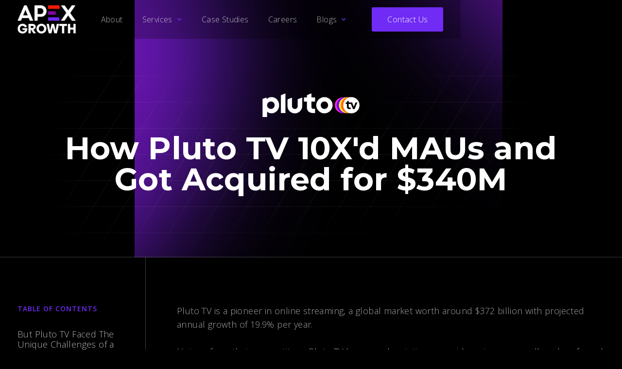

--- FILE ---
content_type: text/html
request_url: https://www.apexgrowth.co/case-study-project/pluto-tvs-path-to-getting-acquired
body_size: 6931
content:
<!DOCTYPE html><!-- This site was created in Webflow. https://webflow.com --><!-- Last Published: Tue Jan 21 2025 23:23:47 GMT+0000 (Coordinated Universal Time) --><html data-wf-domain="www.apexgrowth.co" data-wf-page="62c5f516a038e5747d670819" data-wf-site="6266f7e5bc91b257f1676f12" data-wf-collection="62c5f516a038e5015c670817" data-wf-item-slug="pluto-tvs-path-to-getting-acquired"><head><meta charset="utf-8"/><title>APEX | How Pluto TV 10X&#x27;d MAUs and Got Acquired for $340M</title><meta content="How Pluto TV 10X&#x27;d MAUs and Got Acquired for $340M" name="description"/><meta content="APEX | How Pluto TV 10X&#x27;d MAUs and Got Acquired for $340M" property="og:title"/><meta content="How Pluto TV 10X&#x27;d MAUs and Got Acquired for $340M" property="og:description"/><meta content="https://cdn.prod.website-files.com/62c4f612866deccfc671a302/633f7cc65460d47a123abe91_Pluto-TV-France.jpeg" property="og:image"/><meta content="APEX | How Pluto TV 10X&#x27;d MAUs and Got Acquired for $340M" property="twitter:title"/><meta content="How Pluto TV 10X&#x27;d MAUs and Got Acquired for $340M" property="twitter:description"/><meta content="https://cdn.prod.website-files.com/62c4f612866deccfc671a302/633f7cc65460d47a123abe91_Pluto-TV-France.jpeg" property="twitter:image"/><meta property="og:type" content="website"/><meta content="summary_large_image" name="twitter:card"/><meta content="width=device-width, initial-scale=1" name="viewport"/><meta content="Webflow" name="generator"/><link href="https://cdn.prod.website-files.com/6266f7e5bc91b257f1676f12/css/apex-483bad.webflow.dd4140708.css" rel="stylesheet" type="text/css"/><link href="https://fonts.googleapis.com" rel="preconnect"/><link href="https://fonts.gstatic.com" rel="preconnect" crossorigin="anonymous"/><script src="https://ajax.googleapis.com/ajax/libs/webfont/1.6.26/webfont.js" type="text/javascript"></script><script type="text/javascript">WebFont.load({  google: {    families: ["Open Sans:300,300italic,400,400italic,600,600italic,700,700italic,800,800italic","Montserrat:100,100italic,200,200italic,300,300italic,400,400italic,500,500italic,600,600italic,700,700italic,800,800italic,900,900italic"]  }});</script><script src="https://use.typekit.net/qfo5uzq.js" type="text/javascript"></script><script type="text/javascript">try{Typekit.load();}catch(e){}</script><script type="text/javascript">!function(o,c){var n=c.documentElement,t=" w-mod-";n.className+=t+"js",("ontouchstart"in o||o.DocumentTouch&&c instanceof DocumentTouch)&&(n.className+=t+"touch")}(window,document);</script><link href="https://cdn.prod.website-files.com/6266f7e5bc91b257f1676f12/62c8b27fc855ae6e3f06fb84_Frame%203809.png" rel="shortcut icon" type="image/x-icon"/><link href="https://cdn.prod.website-files.com/6266f7e5bc91b257f1676f12/62c8b283612809a018bb56aa_Frame%203808.png" rel="apple-touch-icon"/><!-- Google Tag Manager -->
<script>(function(w,d,s,l,i){w[l]=w[l]||[];w[l].push({'gtm.start':
new Date().getTime(),event:'gtm.js'});var f=d.getElementsByTagName(s)[0],
j=d.createElement(s),dl=l!='dataLayer'?'&l='+l:'';j.async=true;j.src=
'https://www.googletagmanager.com/gtm.js?id='+i+dl;f.parentNode.insertBefore(j,f);
})(window,document,'script','dataLayer','GTM-NHVXRVD');</script>
<!-- End Google Tag Manager --></head><body><div data-w-id="484cea07-69a6-c841-e713-8d6bac1cec6c" data-animation="default" data-collapse="medium" data-duration="400" data-easing="ease" data-easing2="ease" role="banner" class="navbar w-nav"><div class="container w-container"><div class="nav-grid"><a href="/" class="brand w-nav-brand"><img src="https://cdn.prod.website-files.com/6266f7e5bc91b257f1676f12/65fb48fa0b19be686df53d66_growth-vertical.png" loading="lazy" alt=""/></a><nav role="navigation" class="nav-menu w-nav-menu"><a href="/about" class="nav-link w-nav-link">About</a><div data-hover="false" data-delay="0" class="dropdown-link w-dropdown"><div class="dropdown-toggle-2 w-dropdown-toggle"><div class="dd-icon w-icon-dropdown-toggle"></div><div>Services</div></div><nav class="dropdown-list-2 w-dropdown-list"><a href="/services" class="dropdown-link-2 w-dropdown-link">View All Services</a><a href="/services/media-buying" class="dropdown-link-2 w-dropdown-link">Media Buying</a><a href="/services/conversion-rate-optimization" class="dropdown-link-2 w-dropdown-link">CRO</a><a href="/services/creative-testing" class="dropdown-link-2 w-dropdown-link">Creative Strategy &amp; Testing</a><a href="/services/measurement-attribution" class="dropdown-link-2 w-dropdown-link">Measurement &amp; Attribution</a><a href="/services/seo" class="dropdown-link-2 w-dropdown-link">SEO</a></nav></div><a href="/programs-growth" class="nav-link hide w-nav-link">Programs</a><a href="/case-studies" class="nav-link w-nav-link">Case Studies</a><a href="/careers" class="nav-link w-nav-link">Careers</a><div data-hover="false" data-delay="0" class="dropdown-link w-dropdown"><div class="dropdown-toggle-2 w-dropdown-toggle"><div class="dd-icon w-icon-dropdown-toggle"></div><div>Blogs</div></div><nav class="dropdown-list-2 w-dropdown-list"><div class="w-dyn-list"><div role="list" class="w-dyn-items"><div role="listitem" class="w-dyn-item"><a href="/case-study-project/why-ux-matters-more-for-seo-than-you-think" class="dropdown-link-2 w-dropdown-link">Why UX Matters More for SEO Than You Think</a></div><div role="listitem" class="w-dyn-item"><a href="/case-study-project/ultimate-guide-to-seo-content-strategy" class="dropdown-link-2 w-dropdown-link">The Ultimate Guide to Building Your SEO &amp; Content Strategy (2024 Edition)</a></div><div role="listitem" class="w-dyn-item"><a href="/case-study-project/what-google-ai-overviews-means-for-your-seo-campaigns" class="dropdown-link-2 w-dropdown-link">Google’s AI Overviews Are Here: What It Means for Your SEO Campaign</a></div><div role="listitem" class="w-dyn-item"><a href="/case-study-project/mass-publishing-blogs-doesnt-work-for-seo" class="dropdown-link-2 w-dropdown-link">Mass Publishing Blogs Doesn’t Work for SEO Like It Used To</a></div></div></div></nav></div></nav><div id="w-node-_4891bd88-f686-41f6-aa30-46593be1d2e1-ac1cec6c" data-w-id="4891bd88-f686-41f6-aa30-46593be1d2e1" class="menu-button-2 w-nav-button"><div class="ham-wrap-2"><div class="ham-top"></div><div class="ham-middle"></div><div class="ham-bottom"></div></div></div><a href="/inquire-form" target="_blank" id="w-node-_484cea07-69a6-c841-e713-8d6bac1cec7e-ac1cec6c" class="primary-btn mobile-btn w-button">Contact Us</a></div></div></div><div class="page-wrapper"><div class="main-wrapper"><footer class="cs-hero-section-page"><img src="https://cdn.prod.website-files.com/6266f7e5bc91b257f1676f12/62c10b94abd781716511017a_home-burts-left.svg" loading="lazy" alt="" class="home-burst"/><img src="https://cdn.prod.website-files.com/6266f7e5bc91b257f1676f12/62c10b94323bcf6a96f4ffd4_home-burts-right.svg" loading="lazy" alt="" class="home-burst-top-right"/><div class="page-padding"><div class="container-medium"><div class="padding-vertical padding-cs-hero-custom"><div class="cs-hero"><div class="cs-logo-company"><img src="https://cdn.prod.website-files.com/62c4f612866deccfc671a302/633f7cce22c1bd61316fd3dc_Group%204076243.png" loading="lazy" alt=""/></div><h1 class="h1-small text-color-white">How Pluto TV 10X&#x27;d MAUs and Got Acquired for $340M</h1></div></div></div></div></footer><footer class="main-section"><div class="page-padding"></div></footer></div></div><div class="container-large"><div class="w-layout-grid cs-grid"><div id="w-node-b2af5c19-aabd-14b3-4aed-f3e7582ddc3d-7d670819" class="cs-sidebar"><div class="stick-sidebar"><div class="margin-bottom margin-medium"><div class="caps-title">Table of contents</div></div><div class="side-link-wrap"><a href="#intro-1" class="side-link">But Pluto TV Faced The Unique Challenges of a Crowded Streaming Space</a><a href="#section-2" class="side-link">They explored their options.</a><a href="#section-3" class="side-link">The solution?</a><a href="#section-4" class="side-link">That’s when they reached out to Dave, the co-founder of Apex.</a><a href="#section-5" class="side-link">Unsurprisingly, Apex became a critical asset for Pluto</a><a href="#section-6" class="side-link">How can Apex help YOU?</a><a href="#section-7" class="side-link w-condition-invisible w-dyn-bind-empty"></a></div></div></div><div id="w-node-cfb3f7b5-6a8c-435a-6266-ad5b3ca37277-7d670819" class="cs-main-content"><div id="intro-1" class="about-cs-content"><div class="text-color-faded-white w-richtext"><p>Pluto TV is a pioneer in online streaming, a global market worth around $372 billion with projected annual growth of 19.9% per year.</p><p>‍</p><p>Unique from their competitors, Pluto TV has no subscription, no paid service, no upsell, and no forced registration. Anyone can visit <a href="https://pluto.tv/">Pluto TV</a> and stream shows without even giving away their email address.</p><p>‍</p><p>This high-value, viewer-centric business model led to explosive growth. When Pluto TV started working with Apex Growth’s co-founder (Dave Riggs) in 2017, they already had approximately 6 million users per month.</p><p>‍</p><p>Those achievements weren’t just a result of Pluto TV’s business model. They were also a result of their team’s dedication to working with creators, releasing fresh content, and giving viewers the variety they crave. </p></div></div><div id="section-1" class="about-cs-content"><div class="inline-title-wrap"><h2 class="h2-small text-color-new-white">But Pluto TV Faced The Unique Challenges of a Crowded Streaming Space</h2></div><div class="text-color-faded-white w-richtext"><p>Despite their success, Pluto TV’s founders knew they weren’t keeping pace with a demanding and ever-changing advertising ecosystem. </p><p>‍</p><p>Not to mention, the streaming space is jam-packed with big competitors.</p><p>‍</p><p>If they wanted to reach the next level — if they wanted to become the sort of business that could get acquired — they needed thoughtful user acquisition — the ability to effectively deploy millions of dollars every month in ad-spend. </p><p>‍</p><p>Additionally, Pluto TV’s north star metric had been app downloads. But that was no longer the ideal goal the company needed to grow their user-base (and their advertiser relationships) to the next level. </p></div></div><div id="section-2" class="the-goal-wrap"><div class="the-goal-title"><h2 class="h2-small text-color-new-white">They explored their options.</h2></div><div class="text-color-white w-richtext"><p>Early on, Pluto TV considered building their own in-house growth marketing team to address these challenges. But the time it would take to hire and train those individuals made them reconsider — how would they vet great candidates? How would they integrate those new marketers and analysts with their existing departments? How would they achieve the necessary speed of execution <em>and</em> maintain quality? </p><p>‍</p><p>The founders realized that, if they wanted to grow, it would make more sense to seek marketing expertise and efficiency outside of their own company.</p><p>‍</p><p>But they also understood that they couldn’t settle for a run-of-the-mill marketing agency. They needed a partner with deep and fast marketing experience — a team who could engineer best-in-class growth marketing strategies, craft engaging creative, and ultimately deploy millions of dollars every month in ad-spend (profitably). </p></div></div><div id="section-3" class="challenges-content"><div class="inline-title-wrap"><h2 class="h2-small text-color-new-white">The solution?</h2></div><div class="text-color-faded-white w-richtext"><p>Pluto TV’s vision was to allow people to watch their favorite shows with minimal friction — causing them to rave on social media and to their friends, organically increasing the monthly active user base. </p><p>‍</p><p>But in the same way that Billy Beane provided a breakthrough methodology for baseball players and coaches, Pluto TV needed an outsider perspective and expertise. </p><p>‍</p><p>They needed to work with a team who understood the ins and outs of big business marketing, but <em>also</em> stood on the cutting edge as pioneers and iterators for great marketing creative.</p><p>‍</p><p>They needed a partner who deeply understood the mobile app acquisition ecosystem and had experience spending lots of money to acquire users efficiently.</p><p>‍</p><p>This group would also need to help them transition from a focus on app downloads to a focus on monthly active users (a far better KPI for their stage of growth).</p><p>‍</p><p>Not to mention, these people needed to be reliable, friendly, and responsive.</p></div></div><div id="section-4" class="solution-content"><div class="inline-title-wrap"><h2 class="h2-small text-color-new-white">That’s when they reached out to Dave, the co-founder of Apex.</h2></div><div class="text-color-faded-white w-richtext"><p>Apex was primed to provide creative ingenuity, rapid iteration, multi-million-dollar deployment, funnel CRO engineering, friendliness, and reliability to a company just like Pluto TV. They were ready to take existing Pluto creative and deploy it quickly on a myriad of mobile networks.</p><p>‍</p><p>In fact, the Apex team already had deep experience as the marketing execution arm for companies like Disney and Fox.</p><p>‍</p><p>More specifically, their co-founder scaled Lyft from two U.S. markets to over 300 U.S. markets in under three years and spent millions of dollars effectively acquiring users for mobile apps.</p><p>‍</p><p>This was just the type of big marketing reliability and expertise that Pluto TV needed to take their business to the next level.</p><p>‍</p><p>At the same time, Pluto TV was excited to provide Apex with highlight reels of their content and any other assets needed to help them do their best work. </p></div></div><div id="section-5" class="solution-content"><div class="inline-title-wrap"><h2 class="h2-small text-color-new-white">Unsurprisingly, Apex became a critical asset for Pluto</h2></div><div class="text-color-faded-white w-richtext"><p>Apex brought decades of experience to the table — in the form of engineers, data analysts, designers, marketers, and proven $100M+ growth frameworks. </p><p>‍</p><p>Apex also provided the speed and efficiency that Pluto TV’s team was craving. It no longer took weeks to create, review, and launch campaigns… only days. Testing and iteration was no exception. Pluto now benefited from a marketing operation that was ready to pivot on a dime based on a feedback loop of good testing and good data. </p><p>‍</p><p>In short, Apex became a critical extension of Pluto TV&#x27;s team, and together they achieved some amazing results:</p><p>‍</p><ul role="list"><li>Pluto TV grew from 6 million monthly users to 68 million monthly users.</li><li>Apex caused Pluto to regularly outrank Netflix, Amazon Prime Video, and other competitors in the Free Entertainment category on the Google Play store</li><li>Pluto TV’s focus shifted from app downloads to monthly active users. This allowed them to acquire users who stayed in the app longer and generated more revenue from the business</li><li>Expert education from Apex on models including ROI and ROAS (‘return on ad spend’) unlocked even more paths to growth.</li></ul><p>‍</p><p>Then, a few years after working with the Apex team, Pluto TV was acquired by ViacomCBS (now Paramount) for $340 million.</p><p>‍</p><figure style="max-width:625pxpx" class="w-richtext-align-fullwidth w-richtext-figure-type-image"><div><img src="https://cdn.prod.website-files.com/62c4f612866deccfc671a302/633f7f15687ae47694a5b4a7_Screen%20Shot%202022-10-06%20at%205.47.32%20PM.png" loading="lazy" alt=""/></div></figure><p>That acquisition (a dream come true for the founders) might not have happened at this level without the systems and solutions that Apex created and deployed in partnership with Pluto TV.</p></div></div><div id="section-6" class="solution-content"><div class="inline-title-wrap"><h3 class="h2-small text-color-new-white">How can Apex help YOU?</h3></div><div class="text-color-faded-white w-richtext"><p>At Apex, we understand that not every company is in the same place as Pluto was when they came to us. In fact, every company we work with is at a different stage... facing different challenges.</p><p>‍</p><p>That’s why we take a unique approach with each and every one of our clients. </p><p>‍</p><p>We listen. We learn. And we use our decades of experience to craft efficient and effective solutions to help our partners reach their next level. </p><p>‍</p><p>You can work with Apex to test faster, learn faster, and grow faster, without sacrificing intention or quality. As it was for Pluto TV, you can think of Apex as a partner that takes a seat at your table, seeks to understand your business, and cares about results.</p><p>‍</p><p>Each of our partner’s stories are exciting, thrilling, and full of previously unrecognized growth potential. </p><p>‍</p><p>Work with us.</p><p>‍</p><p><strong>And let’s write your story together.</strong></p></div></div><div id="section-7" class="solution-content w-condition-invisible"><div class="inline-title-wrap"><h3 class="h2-small text-color-new-white w-dyn-bind-empty"></h3></div><div class="text-color-faded-white w-dyn-bind-empty w-richtext"></div></div></div></div></div><footer class="footer-section"><div class="page-padding"><div class="container-large"><div class="padding-vertical padding-huge"><div class="w-layout-grid footer-grid"><div id="w-node-e2ac4cca-08f8-09a7-5ef6-6dce964b7e53-dc8ddee0" class="footer-logo"><img loading="lazy" src="https://cdn.prod.website-files.com/6266f7e5bc91b257f1676f12/65fb48fa0b19be686df53d66_growth-vertical.png" alt="" class="f-logo"/><div class="footer-link-wrap"><a href="/about" class="f-link mobile-bottom-space">About</a><a href="/services" class="f-link mobile-bottom-space">Services</a><a href="/programs-growth" class="f-link hide">Programs</a><a href="/case-studies" class="f-link mobile-bottom-space">Case Studies</a><a href="/careers" class="f-link mobile-bottom-space">Careers</a><a href="/inquire-form" target="_blank" class="f-link">Contact</a></div></div><div id="w-node-e2ac4cca-08f8-09a7-5ef6-6dce964b7e62-dc8ddee0" class="text-color-white">2025 Apex Growth. All rights reserved.</div><div id="w-node-e2ac4cca-08f8-09a7-5ef6-6dce964b7e64-dc8ddee0" class="legal-wrap"><a href="https://cdn.prod.website-files.com/6266f7e5bc91b257f1676f12/62c8632b93e153741feae99f_Apex%20Growth%20Website%20Privacy%20Policy.pdf" target="_blank" class="f-link text-color-bright-purple">Privacy Policy</a><a href="https://cdn.prod.website-files.com/6266f7e5bc91b257f1676f12/62c8632ad6fa9617c6e6191a_APEX%20Growth%20Cookies%20Policy.pdf" target="_blank" class="f-link text-color-bright-purple">Cookie Terms</a><a href="https://cdn.prod.website-files.com/6266f7e5bc91b257f1676f12/62c8632b9ad27781e06c1de0_Apex%20Growth%20Website%20Terms%20and%20Conditions.pdf" target="_blank" class="f-link text-color-bright-purple">Terms of Service</a></div></div></div></div></div></footer><script src="https://d3e54v103j8qbb.cloudfront.net/js/jquery-3.5.1.min.dc5e7f18c8.js?site=6266f7e5bc91b257f1676f12" type="text/javascript" integrity="sha256-9/aliU8dGd2tb6OSsuzixeV4y/faTqgFtohetphbbj0=" crossorigin="anonymous"></script><script src="https://cdn.prod.website-files.com/6266f7e5bc91b257f1676f12/js/webflow.cec3d5b0a3a7db67c99cc63f5310b84a.js" type="text/javascript"></script></body></html>

--- FILE ---
content_type: text/css
request_url: https://cdn.prod.website-files.com/6266f7e5bc91b257f1676f12/css/apex-483bad.webflow.dd4140708.css
body_size: 26473
content:
html {
  -webkit-text-size-adjust: 100%;
  -ms-text-size-adjust: 100%;
  font-family: sans-serif;
}

body {
  margin: 0;
}

article, aside, details, figcaption, figure, footer, header, hgroup, main, menu, nav, section, summary {
  display: block;
}

audio, canvas, progress, video {
  vertical-align: baseline;
  display: inline-block;
}

audio:not([controls]) {
  height: 0;
  display: none;
}

[hidden], template {
  display: none;
}

a {
  background-color: #0000;
}

a:active, a:hover {
  outline: 0;
}

abbr[title] {
  border-bottom: 1px dotted;
}

b, strong {
  font-weight: bold;
}

dfn {
  font-style: italic;
}

h1 {
  margin: .67em 0;
  font-size: 2em;
}

mark {
  color: #000;
  background: #ff0;
}

small {
  font-size: 80%;
}

sub, sup {
  vertical-align: baseline;
  font-size: 75%;
  line-height: 0;
  position: relative;
}

sup {
  top: -.5em;
}

sub {
  bottom: -.25em;
}

img {
  border: 0;
}

svg:not(:root) {
  overflow: hidden;
}

hr {
  box-sizing: content-box;
  height: 0;
}

pre {
  overflow: auto;
}

code, kbd, pre, samp {
  font-family: monospace;
  font-size: 1em;
}

button, input, optgroup, select, textarea {
  color: inherit;
  font: inherit;
  margin: 0;
}

button {
  overflow: visible;
}

button, select {
  text-transform: none;
}

button, html input[type="button"], input[type="reset"] {
  -webkit-appearance: button;
  cursor: pointer;
}

button[disabled], html input[disabled] {
  cursor: default;
}

button::-moz-focus-inner, input::-moz-focus-inner {
  border: 0;
  padding: 0;
}

input {
  line-height: normal;
}

input[type="checkbox"], input[type="radio"] {
  box-sizing: border-box;
  padding: 0;
}

input[type="number"]::-webkit-inner-spin-button, input[type="number"]::-webkit-outer-spin-button {
  height: auto;
}

input[type="search"] {
  -webkit-appearance: none;
}

input[type="search"]::-webkit-search-cancel-button, input[type="search"]::-webkit-search-decoration {
  -webkit-appearance: none;
}

legend {
  border: 0;
  padding: 0;
}

textarea {
  overflow: auto;
}

optgroup {
  font-weight: bold;
}

table {
  border-collapse: collapse;
  border-spacing: 0;
}

td, th {
  padding: 0;
}

@font-face {
  font-family: webflow-icons;
  src: url("[data-uri]") format("truetype");
  font-weight: normal;
  font-style: normal;
}

[class^="w-icon-"], [class*=" w-icon-"] {
  speak: none;
  font-variant: normal;
  text-transform: none;
  -webkit-font-smoothing: antialiased;
  -moz-osx-font-smoothing: grayscale;
  font-style: normal;
  font-weight: normal;
  line-height: 1;
  font-family: webflow-icons !important;
}

.w-icon-slider-right:before {
  content: "";
}

.w-icon-slider-left:before {
  content: "";
}

.w-icon-nav-menu:before {
  content: "";
}

.w-icon-arrow-down:before, .w-icon-dropdown-toggle:before {
  content: "";
}

.w-icon-file-upload-remove:before {
  content: "";
}

.w-icon-file-upload-icon:before {
  content: "";
}

* {
  box-sizing: border-box;
}

html {
  height: 100%;
}

body {
  color: #333;
  background-color: #fff;
  min-height: 100%;
  margin: 0;
  font-family: Arial, sans-serif;
  font-size: 14px;
  line-height: 20px;
}

img {
  vertical-align: middle;
  max-width: 100%;
  display: inline-block;
}

html.w-mod-touch * {
  background-attachment: scroll !important;
}

.w-block {
  display: block;
}

.w-inline-block {
  max-width: 100%;
  display: inline-block;
}

.w-clearfix:before, .w-clearfix:after {
  content: " ";
  grid-area: 1 / 1 / 2 / 2;
  display: table;
}

.w-clearfix:after {
  clear: both;
}

.w-hidden {
  display: none;
}

.w-button {
  color: #fff;
  line-height: inherit;
  cursor: pointer;
  background-color: #3898ec;
  border: 0;
  border-radius: 0;
  padding: 9px 15px;
  text-decoration: none;
  display: inline-block;
}

input.w-button {
  -webkit-appearance: button;
}

html[data-w-dynpage] [data-w-cloak] {
  color: #0000 !important;
}

.w-code-block {
  margin: unset;
}

pre.w-code-block code {
  all: inherit;
}

.w-optimization {
  display: contents;
}

.w-webflow-badge, .w-webflow-badge > img {
  box-sizing: unset;
  width: unset;
  height: unset;
  max-height: unset;
  max-width: unset;
  min-height: unset;
  min-width: unset;
  margin: unset;
  padding: unset;
  float: unset;
  clear: unset;
  border: unset;
  border-radius: unset;
  background: unset;
  background-image: unset;
  background-position: unset;
  background-size: unset;
  background-repeat: unset;
  background-origin: unset;
  background-clip: unset;
  background-attachment: unset;
  background-color: unset;
  box-shadow: unset;
  transform: unset;
  direction: unset;
  font-family: unset;
  font-weight: unset;
  color: unset;
  font-size: unset;
  line-height: unset;
  font-style: unset;
  font-variant: unset;
  text-align: unset;
  letter-spacing: unset;
  -webkit-text-decoration: unset;
  text-decoration: unset;
  text-indent: unset;
  text-transform: unset;
  list-style-type: unset;
  text-shadow: unset;
  vertical-align: unset;
  cursor: unset;
  white-space: unset;
  word-break: unset;
  word-spacing: unset;
  word-wrap: unset;
  transition: unset;
}

.w-webflow-badge {
  white-space: nowrap;
  cursor: pointer;
  box-shadow: 0 0 0 1px #0000001a, 0 1px 3px #0000001a;
  visibility: visible !important;
  opacity: 1 !important;
  z-index: 2147483647 !important;
  color: #aaadb0 !important;
  overflow: unset !important;
  background-color: #fff !important;
  border-radius: 3px !important;
  width: auto !important;
  height: auto !important;
  margin: 0 !important;
  padding: 6px !important;
  font-size: 12px !important;
  line-height: 14px !important;
  text-decoration: none !important;
  display: inline-block !important;
  position: fixed !important;
  inset: auto 12px 12px auto !important;
  transform: none !important;
}

.w-webflow-badge > img {
  position: unset;
  visibility: unset !important;
  opacity: 1 !important;
  vertical-align: middle !important;
  display: inline-block !important;
}

h1, h2, h3, h4, h5, h6 {
  margin-bottom: 10px;
  font-weight: bold;
}

h1 {
  margin-top: 20px;
  font-size: 38px;
  line-height: 44px;
}

h2 {
  margin-top: 20px;
  font-size: 32px;
  line-height: 36px;
}

h3 {
  margin-top: 20px;
  font-size: 24px;
  line-height: 30px;
}

h4 {
  margin-top: 10px;
  font-size: 18px;
  line-height: 24px;
}

h5 {
  margin-top: 10px;
  font-size: 14px;
  line-height: 20px;
}

h6 {
  margin-top: 10px;
  font-size: 12px;
  line-height: 18px;
}

p {
  margin-top: 0;
  margin-bottom: 10px;
}

blockquote {
  border-left: 5px solid #e2e2e2;
  margin: 0 0 10px;
  padding: 10px 20px;
  font-size: 18px;
  line-height: 22px;
}

figure {
  margin: 0 0 10px;
}

figcaption {
  text-align: center;
  margin-top: 5px;
}

ul, ol {
  margin-top: 0;
  margin-bottom: 10px;
  padding-left: 40px;
}

.w-list-unstyled {
  padding-left: 0;
  list-style: none;
}

.w-embed:before, .w-embed:after {
  content: " ";
  grid-area: 1 / 1 / 2 / 2;
  display: table;
}

.w-embed:after {
  clear: both;
}

.w-video {
  width: 100%;
  padding: 0;
  position: relative;
}

.w-video iframe, .w-video object, .w-video embed {
  border: none;
  width: 100%;
  height: 100%;
  position: absolute;
  top: 0;
  left: 0;
}

fieldset {
  border: 0;
  margin: 0;
  padding: 0;
}

button, [type="button"], [type="reset"] {
  cursor: pointer;
  -webkit-appearance: button;
  border: 0;
}

.w-form {
  margin: 0 0 15px;
}

.w-form-done {
  text-align: center;
  background-color: #ddd;
  padding: 20px;
  display: none;
}

.w-form-fail {
  background-color: #ffdede;
  margin-top: 10px;
  padding: 10px;
  display: none;
}

label {
  margin-bottom: 5px;
  font-weight: bold;
  display: block;
}

.w-input, .w-select {
  color: #333;
  vertical-align: middle;
  background-color: #fff;
  border: 1px solid #ccc;
  width: 100%;
  height: 38px;
  margin-bottom: 10px;
  padding: 8px 12px;
  font-size: 14px;
  line-height: 1.42857;
  display: block;
}

.w-input::placeholder, .w-select::placeholder {
  color: #999;
}

.w-input:focus, .w-select:focus {
  border-color: #3898ec;
  outline: 0;
}

.w-input[disabled], .w-select[disabled], .w-input[readonly], .w-select[readonly], fieldset[disabled] .w-input, fieldset[disabled] .w-select {
  cursor: not-allowed;
}

.w-input[disabled]:not(.w-input-disabled), .w-select[disabled]:not(.w-input-disabled), .w-input[readonly], .w-select[readonly], fieldset[disabled]:not(.w-input-disabled) .w-input, fieldset[disabled]:not(.w-input-disabled) .w-select {
  background-color: #eee;
}

textarea.w-input, textarea.w-select {
  height: auto;
}

.w-select {
  background-color: #f3f3f3;
}

.w-select[multiple] {
  height: auto;
}

.w-form-label {
  cursor: pointer;
  margin-bottom: 0;
  font-weight: normal;
  display: inline-block;
}

.w-radio {
  margin-bottom: 5px;
  padding-left: 20px;
  display: block;
}

.w-radio:before, .w-radio:after {
  content: " ";
  grid-area: 1 / 1 / 2 / 2;
  display: table;
}

.w-radio:after {
  clear: both;
}

.w-radio-input {
  float: left;
  margin: 3px 0 0 -20px;
  line-height: normal;
}

.w-file-upload {
  margin-bottom: 10px;
  display: block;
}

.w-file-upload-input {
  opacity: 0;
  z-index: -100;
  width: .1px;
  height: .1px;
  position: absolute;
  overflow: hidden;
}

.w-file-upload-default, .w-file-upload-uploading, .w-file-upload-success {
  color: #333;
  display: inline-block;
}

.w-file-upload-error {
  margin-top: 10px;
  display: block;
}

.w-file-upload-default.w-hidden, .w-file-upload-uploading.w-hidden, .w-file-upload-error.w-hidden, .w-file-upload-success.w-hidden {
  display: none;
}

.w-file-upload-uploading-btn {
  cursor: pointer;
  background-color: #fafafa;
  border: 1px solid #ccc;
  margin: 0;
  padding: 8px 12px;
  font-size: 14px;
  font-weight: normal;
  display: flex;
}

.w-file-upload-file {
  background-color: #fafafa;
  border: 1px solid #ccc;
  flex-grow: 1;
  justify-content: space-between;
  margin: 0;
  padding: 8px 9px 8px 11px;
  display: flex;
}

.w-file-upload-file-name {
  font-size: 14px;
  font-weight: normal;
  display: block;
}

.w-file-remove-link {
  cursor: pointer;
  width: auto;
  height: auto;
  margin-top: 3px;
  margin-left: 10px;
  padding: 3px;
  display: block;
}

.w-icon-file-upload-remove {
  margin: auto;
  font-size: 10px;
}

.w-file-upload-error-msg {
  color: #ea384c;
  padding: 2px 0;
  display: inline-block;
}

.w-file-upload-info {
  padding: 0 12px;
  line-height: 38px;
  display: inline-block;
}

.w-file-upload-label {
  cursor: pointer;
  background-color: #fafafa;
  border: 1px solid #ccc;
  margin: 0;
  padding: 8px 12px;
  font-size: 14px;
  font-weight: normal;
  display: inline-block;
}

.w-icon-file-upload-icon, .w-icon-file-upload-uploading {
  width: 20px;
  margin-right: 8px;
  display: inline-block;
}

.w-icon-file-upload-uploading {
  height: 20px;
}

.w-container {
  max-width: 940px;
  margin-left: auto;
  margin-right: auto;
}

.w-container:before, .w-container:after {
  content: " ";
  grid-area: 1 / 1 / 2 / 2;
  display: table;
}

.w-container:after {
  clear: both;
}

.w-container .w-row {
  margin-left: -10px;
  margin-right: -10px;
}

.w-row:before, .w-row:after {
  content: " ";
  grid-area: 1 / 1 / 2 / 2;
  display: table;
}

.w-row:after {
  clear: both;
}

.w-row .w-row {
  margin-left: 0;
  margin-right: 0;
}

.w-col {
  float: left;
  width: 100%;
  min-height: 1px;
  padding-left: 10px;
  padding-right: 10px;
  position: relative;
}

.w-col .w-col {
  padding-left: 0;
  padding-right: 0;
}

.w-col-1 {
  width: 8.33333%;
}

.w-col-2 {
  width: 16.6667%;
}

.w-col-3 {
  width: 25%;
}

.w-col-4 {
  width: 33.3333%;
}

.w-col-5 {
  width: 41.6667%;
}

.w-col-6 {
  width: 50%;
}

.w-col-7 {
  width: 58.3333%;
}

.w-col-8 {
  width: 66.6667%;
}

.w-col-9 {
  width: 75%;
}

.w-col-10 {
  width: 83.3333%;
}

.w-col-11 {
  width: 91.6667%;
}

.w-col-12 {
  width: 100%;
}

.w-hidden-main {
  display: none !important;
}

@media screen and (max-width: 991px) {
  .w-container {
    max-width: 728px;
  }

  .w-hidden-main {
    display: inherit !important;
  }

  .w-hidden-medium {
    display: none !important;
  }

  .w-col-medium-1 {
    width: 8.33333%;
  }

  .w-col-medium-2 {
    width: 16.6667%;
  }

  .w-col-medium-3 {
    width: 25%;
  }

  .w-col-medium-4 {
    width: 33.3333%;
  }

  .w-col-medium-5 {
    width: 41.6667%;
  }

  .w-col-medium-6 {
    width: 50%;
  }

  .w-col-medium-7 {
    width: 58.3333%;
  }

  .w-col-medium-8 {
    width: 66.6667%;
  }

  .w-col-medium-9 {
    width: 75%;
  }

  .w-col-medium-10 {
    width: 83.3333%;
  }

  .w-col-medium-11 {
    width: 91.6667%;
  }

  .w-col-medium-12 {
    width: 100%;
  }

  .w-col-stack {
    width: 100%;
    left: auto;
    right: auto;
  }
}

@media screen and (max-width: 767px) {
  .w-hidden-main, .w-hidden-medium {
    display: inherit !important;
  }

  .w-hidden-small {
    display: none !important;
  }

  .w-row, .w-container .w-row {
    margin-left: 0;
    margin-right: 0;
  }

  .w-col {
    width: 100%;
    left: auto;
    right: auto;
  }

  .w-col-small-1 {
    width: 8.33333%;
  }

  .w-col-small-2 {
    width: 16.6667%;
  }

  .w-col-small-3 {
    width: 25%;
  }

  .w-col-small-4 {
    width: 33.3333%;
  }

  .w-col-small-5 {
    width: 41.6667%;
  }

  .w-col-small-6 {
    width: 50%;
  }

  .w-col-small-7 {
    width: 58.3333%;
  }

  .w-col-small-8 {
    width: 66.6667%;
  }

  .w-col-small-9 {
    width: 75%;
  }

  .w-col-small-10 {
    width: 83.3333%;
  }

  .w-col-small-11 {
    width: 91.6667%;
  }

  .w-col-small-12 {
    width: 100%;
  }
}

@media screen and (max-width: 479px) {
  .w-container {
    max-width: none;
  }

  .w-hidden-main, .w-hidden-medium, .w-hidden-small {
    display: inherit !important;
  }

  .w-hidden-tiny {
    display: none !important;
  }

  .w-col {
    width: 100%;
  }

  .w-col-tiny-1 {
    width: 8.33333%;
  }

  .w-col-tiny-2 {
    width: 16.6667%;
  }

  .w-col-tiny-3 {
    width: 25%;
  }

  .w-col-tiny-4 {
    width: 33.3333%;
  }

  .w-col-tiny-5 {
    width: 41.6667%;
  }

  .w-col-tiny-6 {
    width: 50%;
  }

  .w-col-tiny-7 {
    width: 58.3333%;
  }

  .w-col-tiny-8 {
    width: 66.6667%;
  }

  .w-col-tiny-9 {
    width: 75%;
  }

  .w-col-tiny-10 {
    width: 83.3333%;
  }

  .w-col-tiny-11 {
    width: 91.6667%;
  }

  .w-col-tiny-12 {
    width: 100%;
  }
}

.w-widget {
  position: relative;
}

.w-widget-map {
  width: 100%;
  height: 400px;
}

.w-widget-map label {
  width: auto;
  display: inline;
}

.w-widget-map img {
  max-width: inherit;
}

.w-widget-map .gm-style-iw {
  text-align: center;
}

.w-widget-map .gm-style-iw > button {
  display: none !important;
}

.w-widget-twitter {
  overflow: hidden;
}

.w-widget-twitter-count-shim {
  vertical-align: top;
  text-align: center;
  background: #fff;
  border: 1px solid #758696;
  border-radius: 3px;
  width: 28px;
  height: 20px;
  display: inline-block;
  position: relative;
}

.w-widget-twitter-count-shim * {
  pointer-events: none;
  -webkit-user-select: none;
  user-select: none;
}

.w-widget-twitter-count-shim .w-widget-twitter-count-inner {
  text-align: center;
  color: #999;
  font-family: serif;
  font-size: 15px;
  line-height: 12px;
  position: relative;
}

.w-widget-twitter-count-shim .w-widget-twitter-count-clear {
  display: block;
  position: relative;
}

.w-widget-twitter-count-shim.w--large {
  width: 36px;
  height: 28px;
}

.w-widget-twitter-count-shim.w--large .w-widget-twitter-count-inner {
  font-size: 18px;
  line-height: 18px;
}

.w-widget-twitter-count-shim:not(.w--vertical) {
  margin-left: 5px;
  margin-right: 8px;
}

.w-widget-twitter-count-shim:not(.w--vertical).w--large {
  margin-left: 6px;
}

.w-widget-twitter-count-shim:not(.w--vertical):before, .w-widget-twitter-count-shim:not(.w--vertical):after {
  content: " ";
  pointer-events: none;
  border: solid #0000;
  width: 0;
  height: 0;
  position: absolute;
  top: 50%;
  left: 0;
}

.w-widget-twitter-count-shim:not(.w--vertical):before {
  border-width: 4px;
  border-color: #75869600 #5d6c7b #75869600 #75869600;
  margin-top: -4px;
  margin-left: -9px;
}

.w-widget-twitter-count-shim:not(.w--vertical).w--large:before {
  border-width: 5px;
  margin-top: -5px;
  margin-left: -10px;
}

.w-widget-twitter-count-shim:not(.w--vertical):after {
  border-width: 4px;
  border-color: #fff0 #fff #fff0 #fff0;
  margin-top: -4px;
  margin-left: -8px;
}

.w-widget-twitter-count-shim:not(.w--vertical).w--large:after {
  border-width: 5px;
  margin-top: -5px;
  margin-left: -9px;
}

.w-widget-twitter-count-shim.w--vertical {
  width: 61px;
  height: 33px;
  margin-bottom: 8px;
}

.w-widget-twitter-count-shim.w--vertical:before, .w-widget-twitter-count-shim.w--vertical:after {
  content: " ";
  pointer-events: none;
  border: solid #0000;
  width: 0;
  height: 0;
  position: absolute;
  top: 100%;
  left: 50%;
}

.w-widget-twitter-count-shim.w--vertical:before {
  border-width: 5px;
  border-color: #5d6c7b #75869600 #75869600;
  margin-left: -5px;
}

.w-widget-twitter-count-shim.w--vertical:after {
  border-width: 4px;
  border-color: #fff #fff0 #fff0;
  margin-left: -4px;
}

.w-widget-twitter-count-shim.w--vertical .w-widget-twitter-count-inner {
  font-size: 18px;
  line-height: 22px;
}

.w-widget-twitter-count-shim.w--vertical.w--large {
  width: 76px;
}

.w-background-video {
  color: #fff;
  height: 500px;
  position: relative;
  overflow: hidden;
}

.w-background-video > video {
  object-fit: cover;
  z-index: -100;
  background-position: 50%;
  background-size: cover;
  width: 100%;
  height: 100%;
  margin: auto;
  position: absolute;
  inset: -100%;
}

.w-background-video > video::-webkit-media-controls-start-playback-button {
  -webkit-appearance: none;
  display: none !important;
}

.w-background-video--control {
  background-color: #0000;
  padding: 0;
  position: absolute;
  bottom: 1em;
  right: 1em;
}

.w-background-video--control > [hidden] {
  display: none !important;
}

.w-slider {
  text-align: center;
  clear: both;
  -webkit-tap-highlight-color: #0000;
  tap-highlight-color: #0000;
  background: #ddd;
  height: 300px;
  position: relative;
}

.w-slider-mask {
  z-index: 1;
  white-space: nowrap;
  height: 100%;
  display: block;
  position: relative;
  left: 0;
  right: 0;
  overflow: hidden;
}

.w-slide {
  vertical-align: top;
  white-space: normal;
  text-align: left;
  width: 100%;
  height: 100%;
  display: inline-block;
  position: relative;
}

.w-slider-nav {
  z-index: 2;
  text-align: center;
  -webkit-tap-highlight-color: #0000;
  tap-highlight-color: #0000;
  height: 40px;
  margin: auto;
  padding-top: 10px;
  position: absolute;
  inset: auto 0 0;
}

.w-slider-nav.w-round > div {
  border-radius: 100%;
}

.w-slider-nav.w-num > div {
  font-size: inherit;
  line-height: inherit;
  width: auto;
  height: auto;
  padding: .2em .5em;
}

.w-slider-nav.w-shadow > div {
  box-shadow: 0 0 3px #3336;
}

.w-slider-nav-invert {
  color: #fff;
}

.w-slider-nav-invert > div {
  background-color: #2226;
}

.w-slider-nav-invert > div.w-active {
  background-color: #222;
}

.w-slider-dot {
  cursor: pointer;
  background-color: #fff6;
  width: 1em;
  height: 1em;
  margin: 0 3px .5em;
  transition: background-color .1s, color .1s;
  display: inline-block;
  position: relative;
}

.w-slider-dot.w-active {
  background-color: #fff;
}

.w-slider-dot:focus {
  outline: none;
  box-shadow: 0 0 0 2px #fff;
}

.w-slider-dot:focus.w-active {
  box-shadow: none;
}

.w-slider-arrow-left, .w-slider-arrow-right {
  cursor: pointer;
  color: #fff;
  -webkit-tap-highlight-color: #0000;
  tap-highlight-color: #0000;
  -webkit-user-select: none;
  user-select: none;
  width: 80px;
  margin: auto;
  font-size: 40px;
  position: absolute;
  inset: 0;
  overflow: hidden;
}

.w-slider-arrow-left [class^="w-icon-"], .w-slider-arrow-right [class^="w-icon-"], .w-slider-arrow-left [class*=" w-icon-"], .w-slider-arrow-right [class*=" w-icon-"] {
  position: absolute;
}

.w-slider-arrow-left:focus, .w-slider-arrow-right:focus {
  outline: 0;
}

.w-slider-arrow-left {
  z-index: 3;
  right: auto;
}

.w-slider-arrow-right {
  z-index: 4;
  left: auto;
}

.w-icon-slider-left, .w-icon-slider-right {
  width: 1em;
  height: 1em;
  margin: auto;
  inset: 0;
}

.w-slider-aria-label {
  clip: rect(0 0 0 0);
  border: 0;
  width: 1px;
  height: 1px;
  margin: -1px;
  padding: 0;
  position: absolute;
  overflow: hidden;
}

.w-slider-force-show {
  display: block !important;
}

.w-dropdown {
  text-align: left;
  z-index: 900;
  margin-left: auto;
  margin-right: auto;
  display: inline-block;
  position: relative;
}

.w-dropdown-btn, .w-dropdown-toggle, .w-dropdown-link {
  vertical-align: top;
  color: #222;
  text-align: left;
  white-space: nowrap;
  margin-left: auto;
  margin-right: auto;
  padding: 20px;
  text-decoration: none;
  position: relative;
}

.w-dropdown-toggle {
  -webkit-user-select: none;
  user-select: none;
  cursor: pointer;
  padding-right: 40px;
  display: inline-block;
}

.w-dropdown-toggle:focus {
  outline: 0;
}

.w-icon-dropdown-toggle {
  width: 1em;
  height: 1em;
  margin: auto 20px auto auto;
  position: absolute;
  top: 0;
  bottom: 0;
  right: 0;
}

.w-dropdown-list {
  background: #ddd;
  min-width: 100%;
  display: none;
  position: absolute;
}

.w-dropdown-list.w--open {
  display: block;
}

.w-dropdown-link {
  color: #222;
  padding: 10px 20px;
  display: block;
}

.w-dropdown-link.w--current {
  color: #0082f3;
}

.w-dropdown-link:focus {
  outline: 0;
}

@media screen and (max-width: 767px) {
  .w-nav-brand {
    padding-left: 10px;
  }
}

.w-lightbox-backdrop {
  cursor: auto;
  letter-spacing: normal;
  text-indent: 0;
  text-shadow: none;
  text-transform: none;
  visibility: visible;
  white-space: normal;
  word-break: normal;
  word-spacing: normal;
  word-wrap: normal;
  color: #fff;
  text-align: center;
  z-index: 2000;
  opacity: 0;
  -webkit-user-select: none;
  -moz-user-select: none;
  -webkit-tap-highlight-color: transparent;
  background: #000000e6;
  outline: 0;
  font-family: Helvetica Neue, Helvetica, Ubuntu, Segoe UI, Verdana, sans-serif;
  font-size: 17px;
  font-style: normal;
  font-weight: 300;
  line-height: 1.2;
  list-style: disc;
  position: fixed;
  inset: 0;
  -webkit-transform: translate(0);
}

.w-lightbox-backdrop, .w-lightbox-container {
  -webkit-overflow-scrolling: touch;
  height: 100%;
  overflow: auto;
}

.w-lightbox-content {
  height: 100vh;
  position: relative;
  overflow: hidden;
}

.w-lightbox-view {
  opacity: 0;
  width: 100vw;
  height: 100vh;
  position: absolute;
}

.w-lightbox-view:before {
  content: "";
  height: 100vh;
}

.w-lightbox-group, .w-lightbox-group .w-lightbox-view, .w-lightbox-group .w-lightbox-view:before {
  height: 86vh;
}

.w-lightbox-frame, .w-lightbox-view:before {
  vertical-align: middle;
  display: inline-block;
}

.w-lightbox-figure {
  margin: 0;
  position: relative;
}

.w-lightbox-group .w-lightbox-figure {
  cursor: pointer;
}

.w-lightbox-img {
  width: auto;
  max-width: none;
  height: auto;
}

.w-lightbox-image {
  float: none;
  max-width: 100vw;
  max-height: 100vh;
  display: block;
}

.w-lightbox-group .w-lightbox-image {
  max-height: 86vh;
}

.w-lightbox-caption {
  text-align: left;
  text-overflow: ellipsis;
  white-space: nowrap;
  background: #0006;
  padding: .5em 1em;
  position: absolute;
  bottom: 0;
  left: 0;
  right: 0;
  overflow: hidden;
}

.w-lightbox-embed {
  width: 100%;
  height: 100%;
  position: absolute;
  inset: 0;
}

.w-lightbox-control {
  cursor: pointer;
  background-position: center;
  background-repeat: no-repeat;
  background-size: 24px;
  width: 4em;
  transition: all .3s;
  position: absolute;
  top: 0;
}

.w-lightbox-left {
  background-image: url("[data-uri]");
  display: none;
  bottom: 0;
  left: 0;
}

.w-lightbox-right {
  background-image: url("[data-uri]");
  display: none;
  bottom: 0;
  right: 0;
}

.w-lightbox-close {
  background-image: url("[data-uri]");
  background-size: 18px;
  height: 2.6em;
  right: 0;
}

.w-lightbox-strip {
  white-space: nowrap;
  padding: 0 1vh;
  line-height: 0;
  position: absolute;
  bottom: 0;
  left: 0;
  right: 0;
  overflow: auto hidden;
}

.w-lightbox-item {
  box-sizing: content-box;
  cursor: pointer;
  width: 10vh;
  padding: 2vh 1vh;
  display: inline-block;
  -webkit-transform: translate3d(0, 0, 0);
}

.w-lightbox-active {
  opacity: .3;
}

.w-lightbox-thumbnail {
  background: #222;
  height: 10vh;
  position: relative;
  overflow: hidden;
}

.w-lightbox-thumbnail-image {
  position: absolute;
  top: 0;
  left: 0;
}

.w-lightbox-thumbnail .w-lightbox-tall {
  width: 100%;
  top: 50%;
  transform: translate(0, -50%);
}

.w-lightbox-thumbnail .w-lightbox-wide {
  height: 100%;
  left: 50%;
  transform: translate(-50%);
}

.w-lightbox-spinner {
  box-sizing: border-box;
  border: 5px solid #0006;
  border-radius: 50%;
  width: 40px;
  height: 40px;
  margin-top: -20px;
  margin-left: -20px;
  animation: .8s linear infinite spin;
  position: absolute;
  top: 50%;
  left: 50%;
}

.w-lightbox-spinner:after {
  content: "";
  border: 3px solid #0000;
  border-bottom-color: #fff;
  border-radius: 50%;
  position: absolute;
  inset: -4px;
}

.w-lightbox-hide {
  display: none;
}

.w-lightbox-noscroll {
  overflow: hidden;
}

@media (min-width: 768px) {
  .w-lightbox-content {
    height: 96vh;
    margin-top: 2vh;
  }

  .w-lightbox-view, .w-lightbox-view:before {
    height: 96vh;
  }

  .w-lightbox-group, .w-lightbox-group .w-lightbox-view, .w-lightbox-group .w-lightbox-view:before {
    height: 84vh;
  }

  .w-lightbox-image {
    max-width: 96vw;
    max-height: 96vh;
  }

  .w-lightbox-group .w-lightbox-image {
    max-width: 82.3vw;
    max-height: 84vh;
  }

  .w-lightbox-left, .w-lightbox-right {
    opacity: .5;
    display: block;
  }

  .w-lightbox-close {
    opacity: .8;
  }

  .w-lightbox-control:hover {
    opacity: 1;
  }
}

.w-lightbox-inactive, .w-lightbox-inactive:hover {
  opacity: 0;
}

.w-richtext:before, .w-richtext:after {
  content: " ";
  grid-area: 1 / 1 / 2 / 2;
  display: table;
}

.w-richtext:after {
  clear: both;
}

.w-richtext[contenteditable="true"]:before, .w-richtext[contenteditable="true"]:after {
  white-space: initial;
}

.w-richtext ol, .w-richtext ul {
  overflow: hidden;
}

.w-richtext .w-richtext-figure-selected.w-richtext-figure-type-video div:after, .w-richtext .w-richtext-figure-selected[data-rt-type="video"] div:after, .w-richtext .w-richtext-figure-selected.w-richtext-figure-type-image div, .w-richtext .w-richtext-figure-selected[data-rt-type="image"] div {
  outline: 2px solid #2895f7;
}

.w-richtext figure.w-richtext-figure-type-video > div:after, .w-richtext figure[data-rt-type="video"] > div:after {
  content: "";
  display: none;
  position: absolute;
  inset: 0;
}

.w-richtext figure {
  max-width: 60%;
  position: relative;
}

.w-richtext figure > div:before {
  cursor: default !important;
}

.w-richtext figure img {
  width: 100%;
}

.w-richtext figure figcaption.w-richtext-figcaption-placeholder {
  opacity: .6;
}

.w-richtext figure div {
  color: #0000;
  font-size: 0;
}

.w-richtext figure.w-richtext-figure-type-image, .w-richtext figure[data-rt-type="image"] {
  display: table;
}

.w-richtext figure.w-richtext-figure-type-image > div, .w-richtext figure[data-rt-type="image"] > div {
  display: inline-block;
}

.w-richtext figure.w-richtext-figure-type-image > figcaption, .w-richtext figure[data-rt-type="image"] > figcaption {
  caption-side: bottom;
  display: table-caption;
}

.w-richtext figure.w-richtext-figure-type-video, .w-richtext figure[data-rt-type="video"] {
  width: 60%;
  height: 0;
}

.w-richtext figure.w-richtext-figure-type-video iframe, .w-richtext figure[data-rt-type="video"] iframe {
  width: 100%;
  height: 100%;
  position: absolute;
  top: 0;
  left: 0;
}

.w-richtext figure.w-richtext-figure-type-video > div, .w-richtext figure[data-rt-type="video"] > div {
  width: 100%;
}

.w-richtext figure.w-richtext-align-center {
  clear: both;
  margin-left: auto;
  margin-right: auto;
}

.w-richtext figure.w-richtext-align-center.w-richtext-figure-type-image > div, .w-richtext figure.w-richtext-align-center[data-rt-type="image"] > div {
  max-width: 100%;
}

.w-richtext figure.w-richtext-align-normal {
  clear: both;
}

.w-richtext figure.w-richtext-align-fullwidth {
  text-align: center;
  clear: both;
  width: 100%;
  max-width: 100%;
  margin-left: auto;
  margin-right: auto;
  display: block;
}

.w-richtext figure.w-richtext-align-fullwidth > div {
  padding-bottom: inherit;
  display: inline-block;
}

.w-richtext figure.w-richtext-align-fullwidth > figcaption {
  display: block;
}

.w-richtext figure.w-richtext-align-floatleft {
  float: left;
  clear: none;
  margin-right: 15px;
}

.w-richtext figure.w-richtext-align-floatright {
  float: right;
  clear: none;
  margin-left: 15px;
}

.w-nav {
  z-index: 1000;
  background: #ddd;
  position: relative;
}

.w-nav:before, .w-nav:after {
  content: " ";
  grid-area: 1 / 1 / 2 / 2;
  display: table;
}

.w-nav:after {
  clear: both;
}

.w-nav-brand {
  float: left;
  color: #333;
  text-decoration: none;
  position: relative;
}

.w-nav-link {
  vertical-align: top;
  color: #222;
  text-align: left;
  margin-left: auto;
  margin-right: auto;
  padding: 20px;
  text-decoration: none;
  display: inline-block;
  position: relative;
}

.w-nav-link.w--current {
  color: #0082f3;
}

.w-nav-menu {
  float: right;
  position: relative;
}

[data-nav-menu-open] {
  text-align: center;
  background: #c8c8c8;
  min-width: 200px;
  position: absolute;
  top: 100%;
  left: 0;
  right: 0;
  overflow: visible;
  display: block !important;
}

.w--nav-link-open {
  display: block;
  position: relative;
}

.w-nav-overlay {
  width: 100%;
  display: none;
  position: absolute;
  top: 100%;
  left: 0;
  right: 0;
  overflow: hidden;
}

.w-nav-overlay [data-nav-menu-open] {
  top: 0;
}

.w-nav[data-animation="over-left"] .w-nav-overlay {
  width: auto;
}

.w-nav[data-animation="over-left"] .w-nav-overlay, .w-nav[data-animation="over-left"] [data-nav-menu-open] {
  z-index: 1;
  top: 0;
  right: auto;
}

.w-nav[data-animation="over-right"] .w-nav-overlay {
  width: auto;
}

.w-nav[data-animation="over-right"] .w-nav-overlay, .w-nav[data-animation="over-right"] [data-nav-menu-open] {
  z-index: 1;
  top: 0;
  left: auto;
}

.w-nav-button {
  float: right;
  cursor: pointer;
  -webkit-tap-highlight-color: #0000;
  tap-highlight-color: #0000;
  -webkit-user-select: none;
  user-select: none;
  padding: 18px;
  font-size: 24px;
  display: none;
  position: relative;
}

.w-nav-button:focus {
  outline: 0;
}

.w-nav-button.w--open {
  color: #fff;
  background-color: #c8c8c8;
}

.w-nav[data-collapse="all"] .w-nav-menu {
  display: none;
}

.w-nav[data-collapse="all"] .w-nav-button, .w--nav-dropdown-open, .w--nav-dropdown-toggle-open {
  display: block;
}

.w--nav-dropdown-list-open {
  position: static;
}

@media screen and (max-width: 991px) {
  .w-nav[data-collapse="medium"] .w-nav-menu {
    display: none;
  }

  .w-nav[data-collapse="medium"] .w-nav-button {
    display: block;
  }
}

@media screen and (max-width: 767px) {
  .w-nav[data-collapse="small"] .w-nav-menu {
    display: none;
  }

  .w-nav[data-collapse="small"] .w-nav-button {
    display: block;
  }

  .w-nav-brand {
    padding-left: 10px;
  }
}

@media screen and (max-width: 479px) {
  .w-nav[data-collapse="tiny"] .w-nav-menu {
    display: none;
  }

  .w-nav[data-collapse="tiny"] .w-nav-button {
    display: block;
  }
}

.w-tabs {
  position: relative;
}

.w-tabs:before, .w-tabs:after {
  content: " ";
  grid-area: 1 / 1 / 2 / 2;
  display: table;
}

.w-tabs:after {
  clear: both;
}

.w-tab-menu {
  position: relative;
}

.w-tab-link {
  vertical-align: top;
  text-align: left;
  cursor: pointer;
  color: #222;
  background-color: #ddd;
  padding: 9px 30px;
  text-decoration: none;
  display: inline-block;
  position: relative;
}

.w-tab-link.w--current {
  background-color: #c8c8c8;
}

.w-tab-link:focus {
  outline: 0;
}

.w-tab-content {
  display: block;
  position: relative;
  overflow: hidden;
}

.w-tab-pane {
  display: none;
  position: relative;
}

.w--tab-active {
  display: block;
}

@media screen and (max-width: 479px) {
  .w-tab-link {
    display: block;
  }
}

.w-ix-emptyfix:after {
  content: "";
}

@keyframes spin {
  0% {
    transform: rotate(0);
  }

  100% {
    transform: rotate(360deg);
  }
}

.w-dyn-empty {
  background-color: #ddd;
  padding: 10px;
}

.w-dyn-hide, .w-dyn-bind-empty, .w-condition-invisible {
  display: none !important;
}

.wf-layout-layout {
  display: grid;
}

.w-code-component > * {
  width: 100%;
  height: 100%;
  position: absolute;
  top: 0;
  left: 0;
}

:root {
  --black: black;
  --white: white;
  --blue-violet: #702bf5;
  --blue: #5b12e7;
  --red: #f21906;
  --white-12: #ffffff1f;
  --dark-magenta: #8404a7;
  --white-24: #ffffff3d;
}

.w-layout-grid {
  grid-row-gap: 16px;
  grid-column-gap: 16px;
  grid-template-rows: auto auto;
  grid-template-columns: 1fr 1fr;
  grid-auto-columns: 1fr;
  display: grid;
}

.w-checkbox {
  margin-bottom: 5px;
  padding-left: 20px;
  display: block;
}

.w-checkbox:before {
  content: " ";
  grid-area: 1 / 1 / 2 / 2;
  display: table;
}

.w-checkbox:after {
  content: " ";
  clear: both;
  grid-area: 1 / 1 / 2 / 2;
  display: table;
}

.w-checkbox-input {
  float: left;
  margin: 4px 0 0 -20px;
  line-height: normal;
}

.w-checkbox-input--inputType-custom {
  border: 1px solid #ccc;
  border-radius: 2px;
  width: 12px;
  height: 12px;
}

.w-checkbox-input--inputType-custom.w--redirected-checked {
  background-color: #3898ec;
  background-image: url("https://d3e54v103j8qbb.cloudfront.net/static/custom-checkbox-checkmark.589d534424.svg");
  background-position: 50%;
  background-repeat: no-repeat;
  background-size: cover;
  border-color: #3898ec;
}

.w-checkbox-input--inputType-custom.w--redirected-focus {
  box-shadow: 0 0 3px 1px #3898ec;
}

body {
  background-color: var(--black);
  color: #333;
  letter-spacing: .4px;
  font-family: Open Sans, sans-serif;
  font-size: 14px;
  font-weight: 300;
  line-height: 20px;
}

h1 {
  margin-top: 20px;
  margin-bottom: 10px;
  font-family: Montserrat, sans-serif;
  font-size: 38px;
  font-weight: 700;
  line-height: 44px;
}

h2 {
  margin-top: 20px;
  margin-bottom: 10px;
  font-size: 32px;
  font-weight: bold;
  line-height: 36px;
}

h3 {
  margin-top: 20px;
  margin-bottom: 10px;
  font-family: Montserrat, sans-serif;
  font-size: 2.25rem;
  font-weight: 700;
  line-height: 120%;
}

h4 {
  margin-top: 10px;
  margin-bottom: 10px;
  font-size: 1.5rem;
  font-weight: 700;
  line-height: 120%;
}

p {
  margin-bottom: 0;
  font-size: 1.125rem;
  line-height: 160%;
}

ul {
  margin-top: 0;
  margin-bottom: 0;
  padding-left: 0;
  list-style-type: none;
}

li {
  background-image: url("https://cdn.prod.website-files.com/6266f7e5bc91b257f1676f12/62c238b049a83b60d2fed65a_Ellipse%2055.svg");
  background-position: 0%;
  background-repeat: no-repeat;
  background-size: auto;
  margin-bottom: 1rem;
  padding-left: 2rem;
  font-size: 1.125rem;
  line-height: 120%;
}

.text-color-grey {
  color: #0b0b1fa8;
}

.nav1_logo {
  height: 100%;
  max-height: 1.5rem;
}

.read-more-wrapper {
  align-items: center;
  display: flex;
}

.text-color-primary {
  color: #302dd7;
}

.margin-medium {
  margin: 2rem;
}

.team2_image-wrapper {
  height: 16rem;
  margin-bottom: 1.5rem;
}

.success-message {
  text-align: left;
  background-color: #e9f0f1;
  padding: .5rem 1.5rem;
  font-size: .875rem;
  font-weight: 600;
}

.success-message.large {
  padding: 1.5rem 2rem;
  font-size: .9375rem;
}

.layout16_component {
  grid-column-gap: 3.5rem;
  grid-row-gap: 2.5rem;
  color: #fff;
  background-color: #0b0b1f;
  grid-template-rows: auto;
  grid-template-columns: 1fr max-content;
  grid-auto-columns: 1fr;
  align-items: center;
  padding: 4rem;
  display: grid;
}

.heading-medium {
  font-size: 2.25rem;
  line-height: 1.5;
}

.layout18_play-circle {
  background-color: #fff;
  border-radius: 50%;
  justify-content: center;
  align-items: center;
  width: 4rem;
  height: 4rem;
  display: flex;
  position: absolute;
}

.fs-styleguide-nav-background {
  height: 4.75rem;
}

.margin-huge {
  margin: 6rem;
}

.layout1_content {
  max-width: 37.5rem;
}

.nav2_button-wrapper {
  flex: none;
  justify-content: flex-end;
  width: 11rem;
  display: flex;
}

.nav1_icon {
  margin-top: auto;
  margin-bottom: auto;
  margin-right: 1rem;
}

.overflow-scroll {
  overflow: scroll;
}

.checkbox-button {
  cursor: pointer;
  background-color: #fff;
  border-width: 2px;
  border-color: #e9f0f1;
  border-radius: 0;
  width: 1.375rem;
  height: 1.375rem;
  margin: .125rem 0 0 -1.75rem;
  transition: border-color .25s;
}

.checkbox-button:hover {
  border-color: #e1e9eb;
}

.checkbox-button.w--redirected-checked {
  background-color: #82e5ce;
  background-size: 14px 14px;
  border-color: #82e5ce;
}

.checkbox-button.w--redirected-focus {
  box-shadow: none;
}

.layout19_lightbox {
  justify-content: center;
  align-items: center;
  width: 100%;
  display: flex;
}

.fs-styleguide-icons {
  grid-column-gap: 1rem;
  grid-row-gap: 1rem;
  grid-template-rows: auto;
  grid-template-columns: auto auto auto auto auto;
  grid-auto-columns: auto;
  margin-top: 1rem;
  display: grid;
}

.nav3_dropdown-list {
  background-color: #e9f0f1;
  padding-top: .25rem;
  padding-bottom: .25rem;
}

.team3_item {
  text-align: center;
}

.nav3_icon {
  margin-top: auto;
  margin-bottom: auto;
  margin-right: 1rem;
}

.padding-xlarge {
  padding: 4rem;
}

.nav2_link {
  color: #0b0b1f;
  padding: .5rem 1rem;
  transition: color .25s;
}

.nav2_link:hover {
  color: #302dd7;
}

.nav2_link.w--current {
  color: #0b0b1f;
}

.nav2_link.w--current:hover {
  color: #302dd7;
}

.layout2_component {
  grid-column-gap: 4rem;
  grid-row-gap: 4rem;
  grid-template-rows: auto;
  align-items: center;
}

.fs-styleguide-space-wrapper {
  background-color: #e9f0f1;
  width: 100%;
  margin-top: 1rem;
  margin-bottom: 1rem;
  display: inline-block;
}

.nav4_dropdown-toggle {
  padding: .5rem 2.25rem .5rem 1rem;
}

.icon-1x1-small {
  width: 1rem;
  height: 1rem;
}

.cms3_list {
  grid-column-gap: 2rem;
  grid-row-gap: 2rem;
  grid-template-rows: auto;
  grid-template-columns: 1fr 1fr 1fr;
  grid-auto-columns: 1fr;
  display: grid;
}

.text-weight-bold {
  font-weight: 700;
}

.pricing4_help-textbox {
  background-color: #e9f0f1;
  width: 12.5rem;
  margin-top: .5rem;
  padding: .5rem .75rem;
  display: none;
  position: absolute;
}

.nav5_link {
  color: #0b0b1f;
  padding: .5rem 1rem;
  transition: color .25s;
}

.nav5_link:hover {
  color: #302dd7;
}

.nav5_link.w--current {
  color: #0b0b1f;
}

.text-style-quote {
  color: #0b0b1f;
  text-align: left;
  border-left: .125rem solid #0b0b1f;
  margin-bottom: 1rem;
  padding: 1rem 1.5rem;
  font-size: 1.125rem;
  font-weight: 400;
  line-height: 1.7;
}

.z-1 {
  z-index: 1;
  position: relative;
}

.margin-xlarge {
  margin: 4rem;
}

.max-width-large {
  max-width: 80rem;
}

.color {
  width: 100%;
  height: 5rem;
  margin-bottom: .5rem;
}

.color.is-white {
  background-color: #fff;
}

.color.is-red {
  background-color: #e72f3c;
}

.color.is-turquoise {
  background-color: #82e5ce;
}

.color.is-primary {
  background-color: #302dd7;
}

.color.is-primary-hover {
  background-color: #211fb9;
}

.color.is-lightgrey {
  background-color: #e9f0f1;
}

.color.is-black {
  background-color: #0b0b1f;
}

.max-width-small {
  max-width: 40rem;
}

.layout12_number {
  color: #0b0b1f54;
  font-weight: 600;
}

.hide {
  display: none;
}

.pricing4_checkmark {
  color: #82e5ce;
  width: 1rem;
  display: inline-block;
}

.margin-0 {
  margin: 0;
}

.radio-label {
  margin-bottom: .25rem;
  font-weight: 500;
}

.fs-styleguide-nav {
  z-index: 99999999;
}

.layout5_component {
  grid-column-gap: 0rem;
  grid-row-gap: 0rem;
  grid-template-rows: auto;
  height: 100vh;
}

.nav4_logo {
  max-height: 1.5rem;
}

.radio-wrapper {
  margin-bottom: 0;
  padding-left: 1.75rem;
  font-size: .875rem;
}

.nav3_component {
  background-color: #fff;
  padding-top: .5rem;
  padding-bottom: .5rem;
}

.padding-huge {
  padding: 6rem;
}

.pricing4_help-wrapper {
  flex: 1;
  margin-left: .5rem;
  position: relative;
}

.pricing1_component {
  grid-column-gap: 2rem;
  grid-row-gap: 2rem;
  grid-template-rows: auto;
  grid-template-columns: 1fr 1fr 1fr;
  align-items: end;
}

.layout6_features-grid {
  grid-column-gap: 1rem;
  grid-row-gap: 1.5rem;
  grid-template-columns: 1fr;
}

.pricing3_cost {
  margin-top: 1.25rem;
  font-size: 2.5rem;
  font-weight: 600;
  line-height: 1.25;
}

.nav4_icon {
  margin-top: auto;
  margin-bottom: auto;
  margin-right: 1rem;
}

.button-text {
  color: #302dd7;
  background-color: #fff0;
  padding: .75rem 2rem;
  font-weight: 600;
  transition: color .25s;
}

.button-text:hover {
  color: #211fb9;
}

.pricing4_mobile-table-title {
  grid-column-gap: 2rem;
  grid-row-gap: 2rem;
  grid-template-rows: auto;
  grid-template-columns: 1.5fr 1fr 1fr 1fr;
}

.pricing4_mobile-table-content {
  grid-column-gap: 2rem;
  grid-row-gap: 2rem;
  grid-template-rows: auto;
  grid-template-columns: 1.5fr 1fr 1fr 1fr;
  padding-top: 2rem;
  padding-bottom: 2rem;
}

.max-width-xlarge {
  max-width: 90rem;
}

.padding-0-all, .padding-0 {
  padding: 0;
}

.margin-right {
  margin-top: 0;
  margin-bottom: 0;
  margin-left: 0;
}

.layout19_play-circle {
  background-color: #fff;
  border-radius: 50%;
  justify-content: center;
  align-items: center;
  width: 4rem;
  height: 4rem;
  display: flex;
  position: absolute;
}

.pricing3_features {
  grid-column-gap: 0rem;
  grid-row-gap: 1rem;
  grid-template-rows: auto;
  grid-template-columns: 1fr;
  grid-auto-columns: 1fr;
  margin-top: 1.5rem;
  margin-bottom: 2.5rem;
  display: grid;
}

.layout4_image-wrapper {
  justify-content: center;
  align-items: center;
}

.nav4_menu {
  align-content: space-between;
  align-items: center;
  margin-right: -1rem;
  font-weight: 600;
  display: flex;
}

.nav2_menu {
  place-content: space-between;
  font-weight: 600;
  display: flex;
}

.fs-styleguide-icon-grid {
  grid-column-gap: 2rem;
  grid-row-gap: 2rem;
  grid-template-rows: auto auto;
  grid-template-columns: 1fr;
  grid-auto-columns: 1fr;
  display: grid;
}

.radio-button {
  border: .125rem solid #e9f0f1;
  width: 1.25rem;
  height: 1.25rem;
  margin-top: .25rem;
  margin-left: -1.75rem;
}

.nav4_link {
  color: #0b0b1f;
  padding: .5rem 1rem;
  transition: color .25s;
}

.nav4_link:hover {
  color: #302dd7;
}

.nav4_link.w--current {
  color: #0b0b1f;
}

.nav4_link.w--current:hover {
  color: #302dd7;
}

.clickable-off {
  cursor: none;
}

.layout12_component {
  grid-column-gap: 4rem;
  grid-row-gap: 3rem;
  grid-template-rows: auto;
  grid-template-columns: .5fr 1fr;
  grid-auto-columns: 1fr;
  display: grid;
}

.nav1_dropdown-toggle {
  padding: .5rem 2.25rem .5rem 1rem;
}

.fs-styleguide-button-div {
  flex-flow: wrap;
  grid-template-rows: auto auto;
  grid-template-columns: 1fr 1fr;
  grid-auto-columns: 1fr;
  display: flex;
}

.layout17_form-wrapper {
  margin-bottom: .5rem;
}

.team2_list {
  grid-column-gap: 2rem;
  grid-row-gap: 3rem;
  grid-template-rows: auto;
  grid-template-columns: 1fr 1fr 1fr 1fr;
  grid-auto-columns: 1fr;
  display: grid;
}

.text-style-italic {
  font-style: italic;
}

.margin-xxhuge {
  margin: 12rem;
}

.max-width-medium {
  max-width: 48rem;
}

.team1_item {
  text-align: center;
}

.pricing1_crossmark {
  color: #0b0b1f54;
  width: .75rem;
  margin-top: .5rem;
  margin-right: .5rem;
  font-size: 0;
  line-height: 0;
}

.layout11_image {
  object-fit: cover;
}

.icon-small {
  height: 1rem;
}

.pricing4_crossmark {
  color: #0b0b1f54;
  width: .75rem;
  display: inline-block;
}

.container-small {
  justify-content: center;
  width: 100%;
  max-width: 48rem;
  margin-left: auto;
  margin-right: auto;
  display: flex;
}

.max-width-xxsmall {
  max-width: 24rem;
}

.team4_list {
  grid-column-gap: 2rem;
  grid-row-gap: 3rem;
  grid-template-rows: auto;
  grid-template-columns: 1fr 1fr 1fr 1fr;
  grid-auto-columns: 1fr;
  justify-items: center;
  display: grid;
}

.padding-left {
  padding-top: 0;
  padding-bottom: 0;
  padding-right: 0;
}

.layout19_play-icon {
  width: .75rem;
  margin-left: .25rem;
}

.line-divider {
  background-color: #e9f0f1;
  width: 100%;
  height: 1px;
}

.button-row {
  flex-wrap: wrap;
  grid-template-rows: auto;
  grid-template-columns: auto;
  grid-auto-columns: auto;
  grid-auto-flow: column;
  justify-content: center;
  place-items: center;
  display: flex;
}

.margin-top {
  margin-bottom: 0;
  margin-left: 0;
  margin-right: 0;
}

.button-black {
  color: #fff;
  background-color: #0b0b1f;
  padding: .75rem 2rem;
  font-weight: 600;
  transition: background-color .25s;
}

.button-black:hover {
  color: #fff;
  background-color: #302dd7;
}

.button-black.button-fullwidth {
  width: 100%;
}

.footer1_grid {
  grid-column-gap: 2.5rem;
  grid-row-gap: 2.5rem;
  grid-template-rows: auto;
  grid-template-columns: max-content auto auto auto;
  grid-auto-columns: 1fr;
  justify-content: space-between;
  display: grid;
}

.text-weight-light {
  font-weight: 300;
}

.padding-xxsmall {
  padding: .25rem;
}

.pricing4_cost {
  font-size: 2rem;
  font-weight: 700;
}

.layout14_form {
  grid-column-gap: 0rem;
  grid-row-gap: .5rem;
  grid-template-rows: auto;
  grid-template-columns: 1fr max-content;
  grid-auto-columns: 1fr;
  display: grid;
}

.layout7_content {
  max-width: 37.5rem;
  padding-right: 3.5rem;
}

.nav2_icon {
  margin-top: auto;
  margin-bottom: auto;
  margin-right: 1rem;
}

.text-style-allcaps {
  text-transform: uppercase;
}

.padding-xxlarge {
  padding: 5rem;
}

.social-icon {
  width: 1rem;
  line-height: 0;
}

.footer1_logo {
  max-height: 1.5rem;
}

.nav1_button-wrapper {
  margin-left: 1rem;
}

.overflow-auto {
  overflow: visible;
}

.text-size-small {
  font-size: .875rem;
}

.text-size-small.text-color-white {
  text-decoration: none;
}

.nav2_dropdown-list {
  background-color: #e9f0f1;
  padding-top: .25rem;
  padding-bottom: .25rem;
}

.padding-xsmall {
  padding: .5rem;
}

.icon-1x1-large {
  width: 2.5rem;
  height: 2.5rem;
}

.nav5_social-wrapper {
  grid-column-gap: .75rem;
  grid-row-gap: .75rem;
  grid-template-rows: auto;
  grid-template-columns: 1fr 1fr 1fr;
  grid-auto-columns: 1fr;
  grid-auto-flow: column;
  display: grid;
}

.button-wrapper {
  margin: .5rem;
}

.text-style-link {
  color: #302dd7;
  font-weight: 600;
}

.text-style-link:hover {
  color: #211fb9;
}

.max-width-xsmall {
  max-width: 32rem;
}

.pricing1_feature {
  justify-content: center;
  align-items: flex-start;
  margin-top: 1rem;
  margin-bottom: 1rem;
  display: flex;
}

.text-size-large {
  font-size: 1.5rem;
  line-height: 140%;
}

.text-size-large.text-weight-bold.text-color-white.text-wrap_balance {
  text-wrap: balance;
}

.pricing4_help-circle {
  color: #0b0b1f54;
  cursor: pointer;
  background-color: #e9f0f1;
  border-radius: 50%;
  justify-content: center;
  align-items: center;
  width: 1rem;
  height: 1rem;
  font-size: .75rem;
  font-weight: 700;
  display: flex;
}

.nav2_logo-link {
  line-height: 0;
}

.nav2_container {
  grid-column-gap: 0rem;
  grid-row-gap: 0rem;
  grid-template-rows: auto;
  grid-template-columns: 11rem auto;
  grid-auto-columns: auto;
  justify-content: stretch;
  align-items: center;
  width: 100%;
  max-width: 80rem;
  margin-left: auto;
  margin-right: auto;
  display: grid;
}

.layout14_form-wrapper {
  margin-bottom: 0;
}

.pricing1_checkmark {
  color: #82e5ce;
  width: 1rem;
  margin-top: .5rem;
  margin-right: .5rem;
  font-size: 0;
  line-height: 0;
  display: inline-block;
}

.header5_content {
  max-width: 37.5rem;
}

.margin-xhuge {
  margin: 8rem;
}

.pricing2_content {
  flex-direction: column;
  flex: 1;
  align-items: center;
  display: flex;
}

.text-style-strikethrough {
  text-decoration: line-through;
}

.max-width-full {
  max-width: none;
}

.nav3_logo-link {
  line-height: 0;
}

.footer1_bottom-text-link {
  transition: color .25s;
}

.footer1_bottom-text-link:hover {
  color: #302dd7;
}

.pricing2_component {
  grid-column-gap: 2rem;
  grid-row-gap: 2rem;
  grid-template-rows: auto;
  grid-template-columns: 1fr 1fr 1fr 1fr;
  align-items: stretch;
}

.layout6_feature {
  align-items: flex-start;
  display: flex;
}

.layout7_image {
  object-fit: cover;
}

.spacing-clean {
  margin: 0;
  padding: 0;
}

.social-wrapper {
  grid-column-gap: .75rem;
  grid-row-gap: .75rem;
  grid-template-rows: auto;
  grid-template-columns: 1fr 1fr 1fr;
  grid-auto-columns: 1fr;
  grid-auto-flow: column;
  display: grid;
}

.team1_list {
  grid-column-gap: 2rem;
  grid-row-gap: 3rem;
  grid-template-rows: auto;
  grid-template-columns: 1fr 1fr 1fr;
  grid-auto-columns: 1fr;
  display: grid;
}

.nav3_link-wrapper {
  align-items: center;
  display: flex;
}

.margin-large {
  margin: 3rem;
}

.form-input {
  color: #0b0b1f;
  background-color: #fff;
  border: .125rem solid #e9f0f1;
  height: 3.25rem;
  margin-bottom: 0;
  padding: .5rem 1.5rem;
  font-size: 1rem;
  transition: background-color .25s, border-color .25s;
}

.form-input:focus {
  border-color: #dae5e7;
}

.form-input::placeholder {
  color: #0b0b1f80;
}

.form-input.is-message {
  height: 7.5rem;
  padding-top: .75rem;
  padding-bottom: .75rem;
}

.form-input.is-white {
  border-color: #fff;
}

.form-input.is-white:focus {
  background-color: #f3f7f8;
  border-color: #f3f7f8;
}

.show {
  display: block;
}

.button-outline {
  color: #302dd7;
  background-color: #fff0;
  border: .125rem solid #302dd7;
  padding: .625rem 1.875rem;
  font-weight: 600;
  transition: color .25s, background-color .25s;
}

.button-outline:hover {
  color: #fff;
  background-color: #302dd7;
}

.margin-small {
  margin: 1rem;
}

.read-more {
  padding-top: .5rem;
  padding-bottom: .5rem;
  font-weight: 600;
  display: inline-block;
}

.margin-xxlarge {
  margin: 5rem;
}

.button-white {
  color: #0b0b1f;
  background-color: #fff;
  padding: .75rem 2rem;
  font-weight: 600;
  transition: color .25s, background-color .25s;
}

.button-white:hover {
  color: #fff;
  background-color: #302dd7;
}

.padding-xxhuge {
  padding: 12rem;
}

.pricing1_cost {
  margin-top: 1.5rem;
  font-size: 2.5rem;
  font-weight: 600;
  line-height: 1.25;
}

.nav4_logo-link {
  line-height: 0;
}

.layout5_image-wrapper {
  justify-content: center;
  align-items: center;
}

.team1_image {
  object-fit: cover;
  width: 100%;
  height: 100%;
}

.page-padding {
  padding-left: 2.5rem;
  padding-right: 2.5rem;
}

.text-align-left {
  text-align: left;
}

.layout12_item {
  grid-column-gap: .5rem;
  grid-row-gap: 1rem;
  flex-direction: column;
  grid-template-rows: auto auto;
  grid-template-columns: 1fr;
  grid-auto-columns: 1fr;
  display: grid;
}

.layout5_image {
  object-fit: cover;
  width: 100%;
  height: 100vh;
}

.margin-left {
  margin-top: 0;
  margin-bottom: 0;
  margin-right: 0;
}

.heading-xsmall {
  font-size: 1.25rem;
  line-height: 1.5;
}

.error-message {
  color: #e72f3c;
  background-color: #e72f3c1a;
  border-left: .125rem solid #e72f3c;
  margin-top: .5rem;
  padding: .5rem 1.5rem;
  font-size: .875rem;
  font-weight: 600;
}

.nav4_component {
  background-color: #fff;
  padding-top: .75rem;
  padding-bottom: .75rem;
}

.text-color-black {
  color: #0b0b1f;
}

.nav3_logo {
  max-height: 1.5rem;
}

.fs-styleguide-form {
  grid-column-gap: 1rem;
  grid-row-gap: 1rem;
  grid-template-rows: auto auto;
  grid-template-columns: 1fr;
  grid-auto-columns: 1fr;
  display: grid;
}

.margin-xsmall {
  margin: .5rem;
}

.layout18_video-image {
  object-fit: cover;
}

.layout9_item {
  background-color: #fff;
  padding: 2.5rem;
}

.text-align-center {
  text-align: center;
}

.pricing1_value-tag {
  color: #fff;
  background-color: #0b0b1f;
  justify-content: center;
  align-items: center;
  padding-top: .5rem;
  padding-bottom: .5rem;
  font-size: .875rem;
  font-weight: 600;
  display: flex;
}

.layout2_image {
  object-fit: cover;
}

.layout17_form {
  grid-column-gap: .5rem;
  grid-row-gap: .5rem;
  grid-template-rows: auto;
  grid-template-columns: 1fr max-content;
  grid-auto-columns: 1fr;
  display: grid;
}

.margin-horizontal {
  margin-top: 0;
  margin-bottom: 0;
}

.layout8_content {
  max-width: 37.5rem;
  padding-left: 3.5rem;
}

.heading-large {
  font-size: 3rem;
  line-height: 1.35;
}

.nav3_dropdown-toggle {
  padding: .5rem 2.25rem .5rem 1rem;
}

.fs-styleguide-button-padding {
  padding-bottom: 1rem;
  padding-right: 1rem;
}

.nav1_link {
  padding: .5rem 1rem;
  transition: color .25s;
}

.nav1_link:hover {
  color: #302dd7;
}

.nav1_link.w--current {
  color: #0b0b1f;
}

.nav1_link.w--current:hover {
  color: #302dd7;
}

.nav4_dropdown-list {
  background-color: #e9f0f1;
  padding-top: .25rem;
  padding-bottom: .25rem;
}

.container-large {
  width: 100%;
  max-width: 80rem;
  margin-left: auto;
  margin-right: auto;
}

.pricing2_cost {
  margin-top: .5rem;
  margin-bottom: 1rem;
  font-size: 2.5rem;
  font-weight: 600;
  line-height: 1.5;
}

.team1_image-wrapper {
  justify-content: center;
  align-items: center;
  height: 24rem;
  margin-bottom: 1.5rem;
}

.padding-medium {
  padding: 2rem;
}

.layout2_form {
  grid-column-gap: .5rem;
  grid-row-gap: .5rem;
  grid-template-rows: auto;
  grid-template-columns: 1fr max-content;
  grid-auto-columns: 1fr;
  display: grid;
}

.layout8_image {
  object-fit: cover;
}

.layout7_image-wrapper {
  justify-content: center;
  align-items: center;
}

.fs-styleguide-header {
  color: #fff;
  text-align: center;
  background-color: #0b0b1f;
  flex-direction: column;
  justify-content: center;
  align-items: center;
  width: 100%;
  padding: 6rem 2.5rem;
  display: flex;
}

.icon-medium {
  height: 2rem;
}

.layout18_play-icon {
  width: .75rem;
  margin-left: .25rem;
}

.cms3_list-wrapper {
  justify-content: start;
}

.nav1_menu {
  align-content: space-between;
  align-items: center;
  font-weight: 600;
  display: flex;
}

.pricing4_table-title-wrapper {
  align-items: center;
  display: flex;
}

.padding-xhuge {
  padding: 8rem;
}

.team3_image {
  object-fit: cover;
  width: 100%;
  height: 100%;
}

.padding-tiny {
  padding: .125rem;
}

.footer1_left {
  max-width: 22.5rem;
  margin-right: 2.5rem;
}

.layout6_text-wrapper {
  grid-column-gap: .5rem;
  grid-row-gap: .5rem;
  flex-direction: column;
  grid-template-rows: auto auto;
  grid-template-columns: 1fr;
  grid-auto-columns: 1fr;
  max-width: 22.5rem;
}

.pricing4_mobile {
  display: none;
}

.fs-styleguide-divider {
  color: #fff;
  letter-spacing: .2rem;
  background-color: #000;
  justify-content: center;
  align-items: center;
  height: 2rem;
  font-size: .6875rem;
  font-weight: 700;
  display: flex;
}

.social-link {
  color: #0b0b1f;
  background-color: #e9f0f1;
  border-radius: 50%;
  justify-content: center;
  align-items: center;
  width: 2.5rem;
  height: 2.5rem;
  transition: color .25s;
  display: flex;
}

.social-link:hover {
  color: #302dd7;
}

.nav5_social-mobile {
  float: left;
  text-align: left;
  padding: .75rem 2.5rem 1rem;
  display: none;
}

.margin-vertical {
  margin-left: 0;
  margin-right: 0;
}

.team3_image-wrapper {
  height: 12rem;
  margin-bottom: 1.5rem;
}

.layout11_list-grid {
  grid-column-gap: 3rem;
  grid-row-gap: 3rem;
  grid-template-columns: 1fr 1fr;
  align-items: start;
}

.nav4_container {
  justify-content: space-between;
  align-items: center;
  width: 100%;
  max-width: 80rem;
  margin-left: auto;
  margin-right: auto;
  display: flex;
}

.pricing4_table-cta {
  grid-column-gap: 2rem;
  grid-row-gap: 2rem;
  grid-template-rows: auto;
  grid-template-columns: 1.5fr 1fr 1fr 1fr;
  padding-top: 2rem;
}

.fs-styleguide-box-shadow {
  box-shadow: 0 0 24px #eff4f5;
}

.pricing4_mobile-table-cta {
  grid-column-gap: 2rem;
  grid-row-gap: 2rem;
  grid-template-rows: auto;
  grid-template-columns: 1.5fr 1fr 1fr 1fr;
  padding-top: 2rem;
}

.fs-styleguide_text-color-wrapper {
  width: 100%;
}

.layout7_component {
  grid-column-gap: 0rem;
  grid-row-gap: 0rem;
  grid-template-rows: auto;
  align-items: center;
}

.team4_image {
  object-fit: cover;
  width: 100%;
  height: 100%;
}

.nav2_dropdown-toggle {
  padding: .5rem 2.25rem .5rem 1rem;
}

.cms1_list {
  grid-column-gap: 2rem;
  grid-row-gap: 3rem;
  grid-template-rows: auto;
  grid-template-columns: 1fr 1fr 1fr;
  grid-auto-columns: 1fr;
  display: grid;
}

.footer1_form {
  grid-column-gap: .5rem;
  grid-row-gap: .5rem;
  grid-template-rows: auto;
  grid-template-columns: 1fr max-content;
  grid-auto-columns: 1fr;
  display: grid;
}

.layout10_component {
  grid-column-gap: 4rem;
  grid-row-gap: 4rem;
  grid-template-rows: auto;
  grid-template-columns: 1fr 1fr 1fr;
  grid-auto-columns: 1fr;
  display: grid;
}

.team4_image-wrapper {
  border-radius: 50%;
  width: 8rem;
  height: 8rem;
  margin-bottom: 1.5rem;
  overflow: hidden;
}

.pricing1_item {
  text-align: center;
  background-color: #fff;
  padding: 2.5rem 2rem 2rem;
}

.margin-bottom {
  margin-top: 0;
  margin-left: 0;
  margin-right: 0;
}

.margin-bottom.margin-custom {
  margin-bottom: .35rem;
}

.layout11_component {
  grid-column-gap: 4rem;
  grid-row-gap: 3rem;
  grid-template-rows: auto;
  align-items: center;
}

.layout1_image {
  object-fit: cover;
  width: 100%;
  height: 100%;
}

.read-more-icon {
  width: 1rem;
  margin-left: .5rem;
  line-height: 0;
}

.checkbox-label {
  margin-bottom: .25rem;
  font-weight: 500;
}

.nav1_component {
  background-color: #fff;
  padding-top: .75rem;
  padding-bottom: .75rem;
}

.pricing2_item {
  text-align: center;
  background-color: #fff;
  flex-direction: column;
  align-items: center;
  padding: 2.5rem 2rem 2rem;
  display: flex;
}

.margin-tiny {
  margin: .125rem;
}

.layout18_lightbox {
  justify-content: center;
  align-items: center;
  display: flex;
  position: relative;
}

.nav5_component {
  background-color: #fff;
  padding-top: .75rem;
  padding-bottom: .75rem;
}

.layer {
  position: absolute;
  inset: 0%;
}

.nav3_menu {
  flex: 1;
  place-content: space-between;
  align-items: center;
  margin-left: 1.5rem;
  margin-right: auto;
  padding-top: .25rem;
  padding-bottom: .25rem;
  font-weight: 600;
  display: flex;
}

.footer1_link {
  padding-top: .5rem;
  padding-bottom: .5rem;
  transition: color .25s;
}

.footer1_link:hover {
  color: #302dd7;
}

.layout17_form-bottom {
  flex-direction: column;
  align-items: center;
  max-width: 32rem;
  margin-left: auto;
  margin-right: auto;
  display: flex;
}

.background-color-primary {
  background-color: #302dd7;
}

.nav2_link-wrapper {
  align-items: center;
  margin-left: auto;
  margin-right: auto;
  display: flex;
}

.text-weight-semibold {
  font-weight: 600;
}

.team3_list {
  grid-column-gap: 2rem;
  grid-row-gap: 3rem;
  grid-template-rows: auto;
  grid-template-columns: 1fr 1fr 1fr 1fr 1fr;
  grid-auto-columns: 1fr;
  display: grid;
}

.nav5_container {
  grid-column-gap: 1rem;
  grid-row-gap: 1rem;
  grid-template-rows: auto;
  grid-template-columns: 18.75rem 1fr 18.75rem;
  grid-auto-columns: 1fr;
  align-items: center;
  width: 100%;
  max-width: 80rem;
  margin-left: auto;
  margin-right: auto;
  display: grid;
}

.layout6_icon-wrapper {
  flex: none;
  margin-right: 1.5rem;
}

.text-style-nowrap {
  white-space: nowrap;
}

.pricing4_table-content {
  grid-column-gap: 2rem;
  grid-row-gap: 2rem;
  border-bottom: 1px solid #e9f0f1;
  grid-template-rows: auto;
  grid-template-columns: 1.5fr 1fr 1fr 1fr;
  padding-top: 2rem;
  padding-bottom: 2rem;
}

.layout19_video-image {
  object-fit: cover;
}

.nav5_nav-menu-wrapper {
  margin-left: -1rem;
}

.pricing2_icon-wrapper {
  background-color: #e9f0f1;
  border-radius: 50%;
  justify-content: center;
  align-items: center;
  width: 4rem;
  height: 4rem;
  display: flex;
}

.nav3_link {
  color: #0b0b1f;
  padding: .5rem 1rem;
  transition: color .25s;
}

.nav3_link:hover {
  color: #302dd7;
}

.nav3_link.w--current {
  color: #0b0b1f;
}

.nav3_link.w--current:hover {
  color: #302dd7;
}

.margin-0-all {
  margin: 0;
}

.heading-xlarge {
  font-size: 4rem;
  line-height: 1.25;
}

.layout6_image {
  object-fit: cover;
}

.layout17_component {
  text-align: center;
  background-color: #fff;
  grid-template-rows: auto;
  grid-template-columns: 1fr max-content;
  grid-auto-columns: 1fr;
  padding: 4rem;
}

.padding-large {
  padding: 3rem;
}

.padding-bottom {
  padding-top: 0;
  padding-left: 0;
  padding-right: 0;
}

.layout1_component {
  grid-column-gap: 0rem;
  grid-row-gap: 3rem;
  grid-template-rows: auto;
}

.nav3_button-wrapper {
  text-align: left;
}

.layout18_component {
  grid-column-gap: 4rem;
  grid-row-gap: 3rem;
  grid-template-rows: auto;
}

.button-lightgrey {
  color: #0b0b1f;
  background-color: #e9f0f1;
  padding: .75rem 2rem;
  font-weight: 600;
  transition: color .25s, background-color .25s;
}

.button-lightgrey:hover {
  color: #fff;
  background-color: #0b0b1f;
}

.cms2_list {
  grid-column-gap: 2rem;
  grid-row-gap: 3rem;
  grid-template-rows: auto;
  grid-template-columns: 1fr 1fr;
  grid-auto-columns: 1fr;
  display: grid;
}

.nav2_logo {
  max-height: 1.5rem;
}

.margin-xxsmall {
  margin: .25rem;
}

.team4_item {
  text-align: center;
  flex-direction: column;
  align-items: center;
  display: flex;
}

.text-weight-xbold {
  font-weight: 800;
}

.nav5_logo-link {
  line-height: 0;
}

.fs-styleguide-color-grid {
  grid-column-gap: 1.5rem;
  grid-row-gap: 1.5rem;
  grid-template-rows: auto;
  grid-template-columns: 1fr 1fr 1fr;
  grid-auto-columns: 1fr;
  display: grid;
}

.padding-small {
  padding: 1rem;
}

.team2_image {
  object-fit: cover;
  width: 100%;
  height: 100%;
}

.icon-1x1-medium {
  width: 2rem;
  height: 2rem;
}

.pricing3_component {
  grid-column-gap: 2rem;
  grid-row-gap: 2rem;
  grid-template-rows: auto;
  grid-template-columns: 1fr 1fr 1fr;
}

.icon-large {
  height: 2.5rem;
}

.nav1_dropdown-list {
  background-color: #e9f0f1;
  padding-top: .25rem;
  padding-bottom: .25rem;
}

.nav2_component {
  background-color: #fff;
  padding-top: .75rem;
  padding-bottom: .75rem;
}

.nav3_container {
  align-items: center;
  width: 100%;
  max-width: 80rem;
  margin-left: auto;
  margin-right: auto;
  display: flex;
}

.clickable-on {
  cursor: auto;
}

.text-weight-medium {
  font-weight: 500;
}

.cms3_item:hover {
  color: #0b0b1f;
}

.nav1_container {
  justify-content: space-between;
  align-items: center;
  width: 100%;
  max-width: 80rem;
  margin-left: auto;
  margin-right: auto;
  display: flex;
}

.text-weight-normal {
  font-weight: 400;
}

.nav5-logo {
  max-height: 1.5rem;
}

.fs-styleguide-color {
  width: 100%;
}

.text-size-tiny {
  font-size: .75rem;
}

.text-size-tiny.text-color-faded-white {
  text-decoration: none;
}

.fs-styleguide-relative {
  height: 5rem;
  position: relative;
}

.text-size-regular {
  letter-spacing: .4px;
  font-size: 1rem;
  font-weight: 300;
  line-height: 180%;
}

.text-size-medium {
  letter-spacing: .4px;
  font-size: 1.125rem;
  font-weight: 300;
  line-height: 180%;
}

.overflow-hidden {
  overflow: hidden;
}

.fs-styleguide-grid-right {
  grid-column-gap: 1rem;
  grid-row-gap: 1.5rem;
  grid-template-rows: auto;
  grid-template-columns: 1fr;
  grid-auto-columns: 1fr;
  display: grid;
}

.align-center {
  margin-left: auto;
  margin-right: auto;
}

.layout8_component {
  grid-column-gap: 0rem;
  grid-row-gap: 0rem;
  grid-template-rows: auto;
  align-items: center;
}

.layout12_right {
  grid-column-gap: 4rem;
  grid-row-gap: 3rem;
  align-items: start;
  margin-top: 1rem;
}

.background-color-lightgrey {
  background-color: #e9f0f1;
}

.fs-styleguide-space-label {
  color: #fff;
  letter-spacing: 1px;
  background-color: #0b0b1f;
  align-items: center;
  height: 1.75rem;
  padding: .25rem .75rem .25rem .5rem;
  font-size: .75rem;
  font-weight: 600;
  line-height: 1.6;
  display: block;
}

.empty-state {
  background-color: #fff;
  height: 0;
  padding: 0;
}

.page-wrapper {
  overflow: hidden;
}

.checkbox-wrapper {
  margin-bottom: 0;
  padding-left: 1.75rem;
  font-size: .875rem;
}

.pricing3_item {
  text-align: center;
  border: .125rem solid #e9f0f1;
  flex-direction: column;
  justify-content: space-between;
  align-items: center;
  padding: 2.5rem 2rem 2rem;
  display: flex;
}

.footer1_column {
  flex-direction: column;
  align-items: flex-start;
  font-weight: 600;
  display: flex;
}

.background-color-black {
  background-color: #0b0b1f;
}

.layout4_image {
  object-fit: cover;
}

.fs-styleguide-grid {
  grid-column-gap: 2.5rem;
  grid-row-gap: 2rem;
  grid-template-rows: auto;
  grid-template-columns: 16rem 1fr;
  margin-bottom: 5rem;
}

.fs-styleguide-grid.fs-styleguide-grid-last {
  margin-bottom: 0;
}

.text-align-right {
  text-align: right;
}

.nav5_menu {
  align-content: space-between;
  align-items: center;
  font-weight: 600;
  display: flex;
}

.pricing4_table-title {
  grid-column-gap: 2rem;
  grid-row-gap: 2rem;
  border-bottom: 1px solid #e9f0f1;
  grid-template-rows: auto;
  grid-template-columns: 1.5fr 1fr 1fr 1fr;
  grid-auto-flow: column;
  padding-bottom: 2rem;
}

.team1_social-wrapper {
  grid-column-gap: 1rem;
  grid-row-gap: 1rem;
  grid-template-rows: auto;
  grid-template-columns: max-content;
  grid-auto-columns: max-content;
  grid-auto-flow: column;
  justify-content: center;
  place-items: center;
  display: grid;
}

.heading-small {
  font-size: 1.75rem;
  line-height: 1.5;
}

.z-2 {
  z-index: 2;
  position: relative;
}

.layout11_list-item {
  grid-column-gap: .5rem;
  grid-row-gap: 1rem;
  flex-direction: column;
  grid-template-rows: auto auto;
  grid-template-columns: 1fr;
  grid-auto-columns: 1fr;
  display: grid;
}

.fs-styleguide-icon-row {
  grid-column-gap: 1rem;
  grid-row-gap: 1rem;
  grid-template-rows: auto;
  grid-template-columns: 1fr 1fr 1fr;
  grid-auto-columns: 1fr;
  align-items: end;
  display: grid;
}

.padding-horizontal {
  padding-top: 0;
  padding-bottom: 0;
}

.max-width-xxlarge {
  max-width: 98rem;
}

.container-medium {
  width: 100%;
  max-width: 66rem;
  margin-left: auto;
  margin-right: auto;
}

.layout6_component {
  grid-column-gap: 4rem;
  grid-row-gap: 2rem;
  grid-template-rows: auto;
  align-items: center;
}

.layout9_component {
  grid-column-gap: 2rem;
  grid-row-gap: 2rem;
  grid-template-columns: 1fr 1fr 1fr;
}

.button {
  color: #fff;
  background-color: #302dd7;
  flex: none;
  padding: .75rem 2rem;
  font-weight: 600;
  transition: background-color .25s;
}

.button:hover {
  color: #fff;
  background-color: #211fb9;
}

.button.button-fullwidth {
  width: 100%;
}

.footer1_form-wrapper {
  margin-bottom: 0;
}

.padding-top {
  padding-bottom: 0;
  padding-left: 0;
  padding-right: 0;
}

.nav1_logo-link {
  line-height: 0;
}

.layout10_item {
  text-align: center;
}

.padding-right {
  padding-top: 0;
  padding-bottom: 0;
  padding-left: 0;
}

.fs-styleguide-nav-fixed {
  z-index: 1001;
  position: fixed;
  inset: 0% 0% auto;
}

.menu-icon {
  line-height: 1;
}

.text-color-white {
  color: #fff;
}

.layout2_form-wrapper {
  margin-bottom: 0;
}

.layout8_image-wrapper {
  justify-content: center;
  align-items: center;
}

.padding-vertical {
  padding-left: 0;
  padding-right: 0;
}

.padding-vertical.padding-xhuge.padding-top-0 {
  padding-top: 0;
}

.padding-vertical.padding-custom1 {
  padding-bottom: 6rem;
}

.padding-vertical.padding-custom2 {
  padding-top: 6rem;
  padding-bottom: 2rem;
}

.padding-vertical.padding-hero-custom, .padding-vertical.padding-hero-services {
  padding-top: 12rem;
  padding-bottom: 0;
}

.padding-vertical.padding-huge-custom {
  padding-bottom: 6rem;
}

.padding-vertical.padding-cs-hero-custom {
  padding-top: 12rem;
  padding-bottom: 8rem;
}

.padding-vertical.padding-about-custom {
  padding-top: 12rem;
  padding-bottom: 6rem;
}

.padding-vertical.padding-hero {
  padding-top: 8rem;
  padding-bottom: 0;
}

.text-style-muted {
  opacity: .4;
}

.cs-hero-section {
  background-image: url("https://cdn.prod.website-files.com/6266f7e5bc91b257f1676f12/62bba0bcd721c4c7e03b7e3a_Mask%20group.svg");
  background-position: 50% 100%;
  background-repeat: no-repeat;
  background-size: cover;
  justify-content: center;
  align-items: center;
  min-height: 890px;
  display: flex;
  position: relative;
}

.cs-logo-wrap {
  z-index: 999;
  justify-content: center;
  align-items: center;
  margin-top: 2rem;
  padding-left: 2.25rem;
  padding-right: 2.25rem;
  display: flex;
  position: fixed;
  inset: 0% 0% auto;
}

.cs-body {
  background-color: var(--black);
}

.glow-bg-img {
  width: 100%;
  display: block;
  position: absolute;
  inset: 0% 0% auto;
}

.cs-hero-wrap {
  z-index: 10;
  position: relative;
}

.cs-coming-soon-text-wrap {
  max-width: 890px;
  margin-left: auto;
  margin-right: auto;
}

.cs-coming-soon-text-wrap.padding-vertical.padding-xhuge {
  color: var(--white);
  text-align: center;
  padding-top: 12rem;
  padding-bottom: 12rem;
}

.cs-h1 {
  text-transform: uppercase;
  font-family: Montserrat, sans-serif;
  font-size: 4.5rem;
  line-height: 1em;
}

.cs-h1.large-v {
  color: #fff;
  text-transform: none;
  font-size: 7.5rem;
}

.text-block {
  letter-spacing: 4px;
  text-transform: uppercase;
  font-family: proxima-nova, sans-serif;
  font-size: 1.75rem;
  line-height: 1.2em;
}

.cs-company-logos {
  max-width: 65rem;
  margin-left: auto;
  margin-right: auto;
}

.cs-text-18 {
  color: #ffffff73;
  text-align: center;
  letter-spacing: 2px;
  text-transform: uppercase;
  font-size: 1.125rem;
  font-weight: 400;
  line-height: 1.2em;
}

.logo-grid {
  grid-column-gap: 0px;
  grid-row-gap: 1rem;
  opacity: .45;
  grid-template-columns: 1fr 1fr 1fr 1fr 1fr;
  place-items: center;
}

.interested-wrap {
  justify-content: center;
  display: flex;
}

.cs-text-20 {
  color: #fff;
  font-size: 1.25rem;
  line-height: 1.2em;
  display: inline;
}

.text-link-btn {
  opacity: .8;
  align-items: center;
  padding-left: 6px;
  padding-right: 6px;
  font-weight: 700;
  text-decoration: none;
  display: flex;
}

.text-link-btn:hover {
  opacity: 1;
}

.image {
  margin-left: .5rem;
}

.down-arrow {
  justify-content: center;
  display: flex;
}

.link-block {
  opacity: .8;
}

.link-block:hover {
  opacity: 1;
}

.cs-h2 {
  color: #fff;
  margin-top: 0;
  font-family: Montserrat, sans-serif;
  font-size: 3.75rem;
  line-height: 1.2em;
}

.cs-para {
  color: #ffffffbf;
  font-size: 1rem;
  line-height: 1.6em;
}

.who-we-are-section {
  position: relative;
}

.title-center-aligned {
  text-align: center;
}

.underline-text-filed {
  color: #fff;
  background-color: #0000;
  border: 1px #000;
  border-bottom: 1px solid #ffffff3d;
  min-height: 55px;
  padding: 0;
  font-family: Montserrat, sans-serif;
  font-size: 1.375rem;
  line-height: 1.2em;
}

.underline-text-filed:focus {
  border-bottom-color: var(--blue-violet);
}

.underline-text-filed::placeholder {
  color: #fff;
}

.underline-text-filed.taller-version {
  min-height: 110px;
}

.form {
  grid-column-gap: 2rem;
  grid-row-gap: 2rem;
  grid-template-rows: auto auto;
  grid-template-columns: 1fr 1fr;
  grid-auto-columns: 1fr;
  display: grid;
}

.radial-buttons-wrap {
  flex-direction: column;
  align-items: flex-start;
  display: flex;
}

.field-text {
  color: #fff;
  margin-bottom: .5rem;
  font-size: 1.375rem;
  line-height: 1.2em;
}

.radial-grid {
  grid-column-gap: 1.5rem;
  grid-template-rows: auto;
  grid-template-columns: auto auto auto auto;
  width: auto;
}

.radio-button-field {
  color: #fff;
  text-align: center;
  cursor: pointer;
  justify-content: center;
  align-items: center;
  min-height: 32px;
  margin-bottom: 0;
  padding-left: 0;
  font-size: 1rem;
  font-weight: 600;
  line-height: 1.2em;
  display: flex;
  position: relative;
}

.radio-overlay {
  z-index: 10;
  background-color: #00000073;
  border-style: none;
  border-radius: 0;
  width: 100%;
  height: 100%;
  margin-top: 0;
  margin-left: 0;
  display: block;
  position: absolute;
  inset: 0%;
}

.radio-overlay.w--redirected-checked {
  background-color: #0000;
  border-radius: 0%;
}

.cs-primary-btn {
  background-color: var(--blue-violet);
  border-radius: 6px;
  min-height: 60px;
  padding-left: 32px;
  padding-right: 32px;
  font-size: 1.5rem;
  font-weight: 600;
  line-height: 1.2em;
}

.submit-wrap {
  justify-content: center;
  align-items: center;
  padding-top: 4rem;
  display: flex;
}

.submit-wrap.right-aligned {
  justify-content: flex-end;
}

.cs-footer-section {
  border-top: 1px solid #ffffff29;
  position: relative;
}

.grid {
  grid-column-gap: 1.5rem;
  grid-row-gap: 1.5rem;
  grid-template-rows: auto;
  grid-template-columns: auto auto auto auto;
  place-items: center start;
}

.text-color-faded-white {
  color: #ffffffa6;
}

.lets-connect-section {
  display: none;
  position: relative;
}

.apex-logo {
  width: 200px;
}

.cs-book-call {
  background-color: var(--blue-violet);
  border-radius: 3px;
  justify-content: center;
  align-items: center;
  min-height: 40px;
  max-height: 40px;
  margin-top: auto;
  margin-bottom: auto;
  padding-left: 2rem;
  padding-right: 2rem;
  font-size: 1rem;
  transition: all .25s;
  display: flex;
  position: absolute;
  inset: 0% 0% 0% auto;
}

.cs-book-call:hover {
  background-color: var(--blue);
}

.cs-book-call.large-v {
  min-height: 60px;
  max-height: 60px;
  padding-left: 3rem;
  padding-right: 3rem;
  font-size: 1.25rem;
  position: static;
}

.cs-main-grid {
  grid-column-gap: 8rem;
  grid-row-gap: 3rem;
  grid-template-rows: auto;
}

.cs-h3 {
  color: #fff;
  margin-top: 0;
  margin-bottom: 0;
  font-size: 1.75rem;
  line-height: 1.2em;
}

.want-to-learn-section {
  position: relative;
}

.cta-wrap {
  color: #fff;
  text-align: center;
  flex-direction: column;
  justify-content: center;
  align-items: center;
  display: flex;
}

.cta-large-text {
  font-size: 3.75rem;
  font-weight: 700;
  line-height: 1.2em;
}

.cs-nav {
  justify-content: center;
  align-items: center;
  display: flex;
  position: relative;
}

.hero-wrap {
  z-index: 10;
  text-align: center;
  flex-direction: column;
  justify-content: center;
  align-items: center;
  margin-bottom: 0;
  display: flex;
  position: relative;
}

.h1-large {
  margin-top: 0;
  margin-bottom: 0;
  font-size: 6.25rem;
  line-height: 100%;
}

.h1-large.text-color-white {
  height: auto;
}

.hero-subtext-wrap {
  max-width: 50rem;
}

.tex-size-xlarge {
  font-size: 1.5rem;
  line-height: 160%;
}

.hero-line-graph {
  width: 100%;
  position: absolute;
  inset: auto 0% 0%;
}

.home-burst {
  z-index: -1;
  pointer-events: none;
  width: auto;
  max-width: none;
  position: absolute;
  inset: 0% auto auto 0%;
}

.home-burst-top-right {
  z-index: -1;
  pointer-events: none;
  width: auto;
  max-width: none;
  height: auto;
  position: absolute;
  inset: 0% 0% auto auto;
}

.navbar {
  z-index: 999;
  background-color: #0000003b;
  padding-left: 2.225rem;
  padding-right: 2.225rem;
  position: fixed;
  inset: 0% 0% auto;
}

.container {
  max-width: 100%;
  height: 80px;
  min-height: 80px;
}

.brand {
  align-items: center;
  width: 120px;
  height: 100%;
  display: flex;
}

.nav-menu {
  color: #fff;
  align-items: center;
  height: 100%;
  display: flex;
}

.nav-link {
  opacity: 1;
  color: #ffffffb3;
  justify-content: center;
  align-items: center;
  height: 100%;
  font-size: 1rem;
  font-weight: 300;
  line-height: 120%;
  display: flex;
}

.nav-link:hover {
  color: #fff;
}

.nav-link:active {
  color: var(--blue-violet);
}

.nav-link.w--current {
  opacity: 1;
  color: #fff;
  font-weight: 400;
}

.nav-link.hide {
  display: none;
}

.nav-grid {
  grid-column-gap: 2rem;
  grid-row-gap: 16px;
  grid-template: ". Area"
  / auto auto 1fr;
  grid-auto-columns: 1fr;
  height: 100%;
  display: grid;
}

.primary-btn {
  background-color: var(--blue-violet);
  border-radius: 3px;
  justify-content: center;
  align-items: center;
  min-height: 50px;
  max-height: 50px;
  margin-top: auto;
  margin-bottom: auto;
  padding-left: 2rem;
  padding-right: 2rem;
  font-size: 1rem;
  transition: all .25s;
  display: flex;
  position: static;
  inset: 0% 0% 0% auto;
}

.primary-btn:hover {
  background-color: var(--blue);
}

.primary-btn.large-v {
  min-height: 60px;
  max-height: 60px;
  padding-left: 3rem;
  padding-right: 3rem;
  font-size: 1.25rem;
  position: static;
}

.primary-btn.large-v.is-red {
  background-color: var(--red);
  font-weight: 600;
}

.primary-btn.large-v.is-red:hover {
  background-color: var(--blue-violet);
}

.company-gallery {
  justify-content: center;
  align-items: center;
  min-height: 0;
  display: block;
  position: relative;
}

.company-grid {
  grid-column-gap: 2rem;
  grid-row-gap: 2rem;
  grid-template-rows: auto auto;
  grid-template-columns: 1fr 1fr 1fr 1fr 1fr 1fr 1fr;
  place-content: center;
  place-items: center;
}

._2col-grid {
  grid-column-gap: 4rem;
  grid-template-rows: auto;
  grid-template-columns: 1.25fr .75fr;
  place-items: center start;
}

.grid-content {
  flex-direction: column;
  align-items: flex-start;
  display: flex;
}

.h2-large {
  margin-top: 0;
  margin-bottom: 0;
  font-family: Montserrat, sans-serif;
  font-size: 3.75rem;
  line-height: 100%;
}

.graphic-wrap {
  position: relative;
}

.main-section {
  z-index: 10;
  justify-content: center;
  align-items: center;
  min-height: 0;
  display: block;
  position: relative;
}

.secondary-btn {
  border: 1px solid var(--blue-violet);
  background-color: #000;
  border-radius: 3px;
  justify-content: center;
  align-items: center;
  min-height: 50px;
  max-height: 50px;
  margin-top: 0;
  margin-bottom: 0;
  padding-left: 2rem;
  padding-right: 2rem;
  font-size: 1rem;
  transition: all .25s;
  display: flex;
  position: static;
  inset: 0% 0% 0% auto;
}

.secondary-btn:hover {
  background-color: var(--blue);
}

.secondary-btn.large-v {
  min-height: 60px;
  max-height: 60px;
  padding-left: 3rem;
  padding-right: 3rem;
  font-size: 1.25rem;
  position: static;
}

.secondary-btn.white-outlined {
  background-color: #0000;
  border-color: #fff;
}

.secondary-btn.white-outlined:hover {
  color: var(--blue);
  background-color: #fff;
}

.secondary-btn.gray-outline {
  border-color: var(--black);
  color: var(--black);
  background-color: #0000;
}

.secondary-btn.reversed-btn {
  color: var(--black);
  background-color: #0000;
}

._2col-grid-reversed {
  grid-column-gap: 4rem;
  grid-template-rows: auto;
  grid-template-columns: .75fr 1.25fr;
  place-items: center start;
}

.grid-2 {
  grid-column-gap: 6rem;
  grid-row-gap: 4rem;
  grid-template-rows: auto auto auto;
  grid-template-columns: 1fr 1fr 1fr;
}

.full-stack-growth-icon-wrap {
  color: #fff;
  align-items: center;
  font-family: Montserrat, sans-serif;
  font-size: 1.5rem;
  font-weight: 500;
  line-height: 120%;
  text-decoration: none;
  display: flex;
}

.icon-wrap {
  border: 1px solid var(--white-12);
  border-radius: 6px;
  justify-content: center;
  align-items: center;
  width: 60px;
  min-width: 60px;
  height: 60px;
  min-height: 60px;
  margin-right: 1rem;
  display: flex;
}

.cta-section {
  background-image: linear-gradient(132deg, var(--dark-magenta), var(--blue));
  justify-content: center;
  align-items: center;
  min-height: 0;
  display: block;
  position: relative;
  overflow: hidden;
}

.cta-grid {
  z-index: 10;
  grid-column-gap: 4rem;
  grid-row-gap: 2rem;
  grid-template-rows: auto;
  grid-template-columns: 1.5fr 1fr;
  position: relative;
}

.cta-grid-img {
  margin-top: auto;
  margin-bottom: auto;
  position: absolute;
  inset: 0%;
}

.cta-line-art-img {
  position: absolute;
  inset: auto 0% 0% auto;
}

.casestudy-grid {
  grid-column-gap: 0px;
  grid-row-gap: 0px;
  grid-template-rows: auto;
  grid-template-columns: .75fr 1fr;
}

.casestudy-thumb {
  background-image: url("https://cdn.prod.website-files.com/6266f7e5bc91b257f1676f12/6266f8705cfc64f40ca46085_fs-image2.jpg");
  background-position: 50%;
  background-repeat: no-repeat;
  background-size: cover;
  min-height: 480px;
}

.casestudy-summary {
  flex-direction: column;
  justify-content: center;
  align-items: flex-start;
  padding: 3.5rem;
  display: flex;
}

.casestudy-company-logo {
  width: 150px;
}

.main-section-copy {
  justify-content: center;
  align-items: center;
  min-height: 0;
  display: block;
  position: relative;
}

.slider {
  background-color: #0000;
  height: auto;
  margin-bottom: 0;
  padding-bottom: 0;
}

.left-arrow, .right-arrow {
  display: none;
}

.title-section {
  margin-bottom: 2.5rem;
}

.faq-list-wrap {
  margin-bottom: 3rem;
}

.faq-item {
  border-bottom: 1px solid var(--white-24);
  color: #fff;
  width: 100%;
  margin-bottom: 0;
  font-family: Montserrat, sans-serif;
  font-size: 1.25rem;
  font-weight: 600;
}

.dropdown-toggle {
  color: #fff;
  white-space: normal;
  justify-content: space-between;
  align-items: center;
  width: 100%;
  padding: 32px 0;
  line-height: 120%;
  display: flex;
}

.dropdown-list {
  background-color: #0000;
}

.dropdown-list.w--open {
  padding-bottom: 32px;
  position: relative;
}

.faq-answer-text {
  letter-spacing: .4px;
  height: auto;
  font-size: 1rem;
  font-weight: 300;
  line-height: 160%;
}

.indicator-wrap {
  justify-content: center;
  align-items: center;
  width: 16px;
  height: 16px;
  display: flex;
  position: relative;
}

.minus-line {
  background-color: var(--blue-violet);
  color: var(--blue-violet);
  width: 16px;
  height: 2px;
}

.plus-line {
  background-color: var(--blue-violet);
  color: var(--blue-violet);
  width: 2px;
  height: 16px;
  margin-left: auto;
  margin-right: auto;
  position: absolute;
}

.have-questions-wrap {
  flex-direction: column;
  align-items: flex-start;
  display: flex;
}

.text-color-bright-purple {
  color: var(--blue-violet);
}

.h3 {
  margin-top: 0;
  margin-bottom: 0;
}

.h3.text-color-white.inline {
  display: inline;
}

.h3.text-color-white.inline.right-space {
  margin-right: 12px;
}

.footer-section {
  grid-column-gap: 16px;
  grid-row-gap: 16px;
  border-top: 1px solid var(--white-24);
  grid-template-rows: auto auto;
  grid-template-columns: 1fr 1fr;
  grid-auto-columns: 1fr;
  display: block;
}

.footer-grid {
  grid-column-gap: 7px;
  grid-row-gap: 2.5rem;
  place-items: center start;
}

.footer-logo {
  align-items: center;
  display: flex;
}

.f-logo {
  width: 100px;
  margin-right: 2.5rem;
}

.f-link {
  opacity: .72;
  color: #fff;
  letter-spacing: .4px;
  margin-left: 2.5rem;
  font-size: 1rem;
  font-weight: 300;
  line-height: 120%;
  text-decoration: none;
  transition: all .2s;
  display: inline-block;
}

.f-link:hover {
  opacity: 1;
}

.f-link.text-color-bright-purple {
  color: var(--blue-violet);
}

.f-link.hide {
  display: none;
}

.legal-wrap {
  object-fit: fill;
}

.about-aperx-wrap {
  flex-direction: row;
  display: flex;
}

.about-apex-logo {
  width: 265px;
  margin-left: 1.5rem;
}

.about-hero-subtext-wrap {
  max-width: 40rem;
}

.about-hero-section {
  background-image: url("https://cdn.prod.website-files.com/6266f7e5bc91b257f1676f12/62bba0bcd721c4c7e03b7e3a_Mask%20group.svg");
  background-position: 50% 0;
  background-repeat: no-repeat;
  background-size: auto;
  flex-direction: column;
  justify-content: flex-start;
  align-items: center;
  min-height: 680px;
  padding-top: 0;
  display: flex;
  position: relative;
}

.our-approach-grid {
  grid-column-gap: 6rem;
  grid-template-rows: auto;
  grid-template-columns: 1fr 1fr;
  place-items: center start;
}

.founder-grid {
  grid-column-gap: 0rem;
  grid-row-gap: 0px;
  grid-template-rows: auto;
  grid-template-columns: 1fr 1fr;
  place-items: center start;
}

.founder-img {
  filter: grayscale();
  background-image: url("https://cdn.prod.website-files.com/6266f7e5bc91b257f1676f12/63be18a6d7bf17a4451ffc6f_ApexGrowth_-016.jpg");
  background-position: 100% 100%;
  background-repeat: no-repeat;
  background-size: cover;
  width: 100%;
  min-height: 600px;
}

.founder-summary {
  background-color: #fff;
  flex-direction: column;
  align-items: flex-start;
  width: 100%;
  padding: 3.5rem;
  display: flex;
}

.leadership-grid {
  grid-column-gap: 4rem;
  grid-template-rows: auto;
  grid-template-columns: 360px 1fr;
}

.join-out-wrap {
  z-index: 10;
  text-align: center;
  flex-direction: column;
  align-items: center;
  display: flex;
  position: relative;
}

.serivce-images-wrap {
  width: 100%;
  overflow: hidden;
}

.grid-3 {
  grid-column-gap: 4rem;
  grid-row-gap: 4rem;
  grid-template-columns: 1fr 1fr 1fr;
}

.full-stack-growth-wrap {
  color: #fff;
  flex-direction: column;
  align-items: flex-start;
  font-family: Montserrat, sans-serif;
  font-size: 1.5rem;
  font-weight: 500;
  line-height: 120%;
  display: flex;
}

.full-stack-growth-wrap.hide {
  display: none;
}

.icon-top-wrap {
  border: 1px solid var(--white-12);
  border-radius: 6px;
  justify-content: center;
  align-items: center;
  width: 60px;
  min-width: 60px;
  height: 60px;
  min-height: 60px;
  margin-bottom: 1rem;
  margin-right: 0;
  display: flex;
}

.text-link {
  opacity: 1;
  color: var(--blue-violet);
  align-items: center;
  font-size: 1rem;
  text-decoration: none;
  display: flex;
}

.text-link:hover {
  opacity: 1;
}

.right-arrow-img {
  width: 6px;
  margin-left: 8px;
}

.grid-4 {
  grid-column-gap: 4rem;
  grid-row-gap: 2rem;
  grid-template-rows: auto;
  grid-template-columns: 1fr 1fr 1fr;
}

._3-service-icons {
  flex-direction: column;
  justify-content: center;
  align-items: center;
  min-height: auto;
  padding-top: 0;
  display: block;
  position: relative;
}

.intro-icon {
  color: #fff;
  flex-direction: column;
  align-items: flex-start;
  margin-bottom: 0;
  font-family: Montserrat, sans-serif;
  font-size: 1.5rem;
  font-weight: 500;
  line-height: 120%;
  display: flex;
}

.h4 {
  margin-top: 0;
  margin-bottom: 0;
  font-family: Montserrat, sans-serif;
  font-weight: 600;
}

.service-grid {
  grid-column-gap: 8rem;
  grid-row-gap: 2rem;
  grid-template-rows: auto;
  grid-template-columns: 1fr 1fr;
}

.service-item-section {
  z-index: 10;
  justify-content: center;
  align-items: center;
  min-height: 0;
  display: block;
  position: relative;
}

.about-hero-content-wrap {
  z-index: 10;
  text-align: center;
  flex-direction: column;
  justify-content: center;
  align-items: center;
  margin-bottom: 6rem;
  display: flex;
  position: relative;
}

.service-hero-section {
  z-index: 10;
  background-image: url("https://cdn.prod.website-files.com/6266f7e5bc91b257f1676f12/62bba0bcd721c4c7e03b7e3a_Mask%20group.svg");
  background-position: 50% 100%;
  background-repeat: no-repeat;
  background-size: cover;
  flex-direction: column;
  justify-content: center;
  align-items: center;
  min-height: auto;
  padding-top: 0;
  display: flex;
  position: relative;
}

.service-img {
  width: 100%;
}

.service-item-hero {
  z-index: 10;
  text-align: center;
  flex-direction: column;
  justify-content: center;
  align-items: center;
  margin-bottom: 6rem;
  display: flex;
  position: relative;
}

.sticky-flex {
  grid-column-gap: 16px;
  grid-row-gap: 16px;
  grid-template-rows: auto;
  grid-template-columns: 1fr 1fr;
  grid-auto-columns: 1fr;
  align-items: flex-start;
  padding: 0 2.25rem;
  display: grid;
  position: relative;
}

.service-content-sticky {
  z-index: 10;
  align-items: flex-start;
  width: auto;
  min-width: 480px;
  height: 100vh;
  max-height: 100vh;
  margin-right: 6rem;
  display: flex;
  position: sticky;
  top: 7.5rem;
}

.sticky-item {
  color: #fff;
  margin-bottom: 12rem;
}

.sticky-item.last-item {
  margin-bottom: 0;
}

.sticky-list {
  z-index: 10;
  position: relative;
}

.large-icon {
  margin-bottom: 1.5rem;
}

.image-5 {
  width: 1200px;
  max-width: none;
  height: 1200px;
  position: absolute;
  left: -150%;
}

.programs-hero {
  z-index: 10;
  background-image: url("https://cdn.prod.website-files.com/6266f7e5bc91b257f1676f12/62bba0bcd721c4c7e03b7e3a_Mask%20group.svg");
  background-position: 50% 100%;
  background-repeat: no-repeat;
  background-size: cover;
  flex-direction: column;
  justify-content: center;
  align-items: center;
  min-height: auto;
  padding-top: 0;
  padding-bottom: 0;
  display: block;
  position: relative;
}

.programs-hero-grid {
  grid-column-gap: 6rem;
  grid-row-gap: 4rem;
  grid-template-rows: auto;
  width: 100%;
}

.program-hero-content {
  text-align: left;
  flex-direction: column;
  align-items: flex-start;
  display: flex;
}

.lightbox-link {
  background-image: url("https://cdn.prod.website-files.com/6266f7e5bc91b257f1676f12/62c4e9d315a043c346f70683_Rectangle%201558.jpg");
  background-position: 50%;
  background-repeat: no-repeat;
  background-size: cover;
  justify-content: center;
  align-items: center;
  min-height: 480px;
  display: flex;
}

.bg-line {
  margin-top: auto;
  margin-bottom: auto;
  position: absolute;
  inset: 0% 0% 0% auto;
}

.list {
  margin-bottom: 0;
  padding-left: 0;
  list-style-type: none;
}

.list-item {
  background-image: url("https://cdn.prod.website-files.com/6266f7e5bc91b257f1676f12/62c238b049a83b60d2fed65a_Ellipse%2055.svg");
  background-position: 0%;
  background-repeat: no-repeat;
  background-size: auto;
  padding-left: 36px;
}

.list-item-2 {
  padding-left: 32px;
}

.list-2 {
  color: #fff;
}

.experts-image-ani-wrap {
  justify-content: center;
  align-items: center;
  width: 100%;
  height: 100%;
  display: flex;
  position: relative;
}

.ani-image-1 {
  z-index: 10;
  filter: grayscale();
  background-image: url("https://cdn.prod.website-files.com/6266f7e5bc91b257f1676f12/62c86385117e4a494c1331c5_Allen%20Wu%20President.png");
  background-position: 0 0;
  background-size: cover;
  border-radius: 8px;
  width: 300px;
  min-width: 300px;
  height: 300px;
  min-height: 300px;
  position: absolute;
  bottom: 120px;
  left: 112px;
}

.ani-image-2 {
  z-index: 9;
  filter: grayscale();
  background-image: url("https://cdn.prod.website-files.com/6266f7e5bc91b257f1676f12/62c8adda1d869e369ffb803d_Nikki-Jackson-Vice-President-of-Growth-Marketing.png");
  background-position: 0 0;
  background-size: cover;
  border-radius: 8px;
  width: 270px;
  min-width: 270px;
  height: 270px;
  min-height: 270px;
  position: absolute;
  inset: 0% 0% auto auto;
}

.ani-image-3 {
  z-index: 8;
  filter: grayscale();
  background-image: url("https://cdn.prod.website-files.com/6266f7e5bc91b257f1676f12/62c86384f2c824e0332ffc7b_Dave%20Riggs%20Founder.jpeg");
  background-position: 0 0;
  background-size: cover;
  border-radius: 8px;
  width: 220px;
  min-width: 220px;
  height: 220px;
  min-height: 220px;
  position: absolute;
  inset: 42px auto auto 0%;
}

.ani-image-4 {
  z-index: 7;
  filter: grayscale();
  background-image: url("https://cdn.prod.website-files.com/6266f7e5bc91b257f1676f12/62c8638493e153c0a6eaea53_Maggie%20Valiunas%20VP%20of%20Creative%20Strategy.jpeg");
  background-position: 0 0;
  background-size: cover;
  border-radius: 8px;
  width: 236px;
  min-width: 236px;
  height: 236px;
  min-height: 236px;
  position: absolute;
  inset: auto 0% 42px auto;
}

.topics-cms {
  grid-column-gap: 3.5rem;
  grid-row-gap: 3.5rem;
  grid-template-rows: auto;
  grid-template-columns: 1fr 1fr 1fr;
}

.topic-item {
  color: #fff;
  height: auto;
}

.topic-thumb {
  background-image: url("https://cdn.prod.website-files.com/6266f7e5bc91b257f1676f12/6266f8705cfc647990a46090_fs-image1.jpg");
  background-position: 50%;
  background-repeat: no-repeat;
  background-size: cover;
  height: 340px;
  margin-bottom: 2rem;
}

.testimonial-slider_component {
  z-index: 10;
  justify-content: center;
  align-items: center;
  min-height: 0;
  display: block;
  position: relative;
}

.slider-2 {
  background-color: #0000;
  height: auto;
  padding-bottom: 0;
  padding-left: 0;
  padding-right: 0;
  overflow: visible;
}

.slider-nav {
  display: block;
  bottom: -60px;
}

.left-arrow-2 {
  color: #ffffff7a;
  border: 1px solid #ffffff7a;
  border-radius: 100px;
  width: 2rem;
  height: 2rem;
  font-size: 1rem;
  transition: all .2s;
  left: -30px;
}

.left-arrow-2:hover {
  color: #ffffffb8;
  border-color: #ffffffb8;
}

.left-arrow-2:active {
  background-color: var(--white-12);
}

.mask {
  width: 50%;
  overflow: visible;
}

.slide-wrap {
  background-color: #ffffff0f;
  border-radius: 8px;
  padding: 42px;
}

.testimonial-name {
  display: flex;
}

.author-wrap {
  background-image: url("https://cdn.prod.website-files.com/6266f7e5bc91b257f1676f12/62c23cdc270c7954ca836efe_Image-2.jpg");
  background-position: 50%;
  background-repeat: no-repeat;
  background-size: cover;
  border-radius: 100px;
  width: 72px;
  min-width: 72px;
  height: 72px;
  min-height: 72px;
  margin-right: 1rem;
}

.slide {
  padding-left: 36px;
  padding-right: 36px;
}

.slide-wrapper {
  padding: 60px 33px;
  overflow: hidden;
}

.roght-arrow-2 {
  color: #ffffff7a;
  border: 1px solid #ffffff7a;
  border-radius: 100px;
  width: 2rem;
  height: 2rem;
  font-size: 1rem;
  transition: all .2s;
  inset: 0% -30px 0% auto;
}

.roght-arrow-2:hover {
  color: #ffffffb8;
  border-color: #ffffffb8;
}

.roght-arrow-2:active {
  background-color: var(--white-12);
}

.play-button {
  border: 1px solid var(--white-24);
  background-color: var(--white-12);
  border-radius: 100px;
  justify-content: center;
  align-items: center;
  width: 100px;
  min-width: 100px;
  height: 100px;
  min-height: 100px;
  padding-left: 6px;
  transition: all .2s;
  display: flex;
}

.play-button:hover {
  background-color: var(--white-24);
}

.text-field {
  background-color: var(--white-12);
  color: #fff;
  border: 1px #000;
  border-radius: 3px;
  min-height: 50px;
  margin-bottom: 0;
  padding-left: 24px;
  padding-right: 24px;
}

.text-field::placeholder {
  color: #fff;
  font-size: 1rem;
}

.form-2 {
  grid-column-gap: 16px;
  grid-row-gap: 16px;
  grid-template-rows: auto;
  grid-template-columns: 1fr auto;
  grid-auto-columns: 1fr;
  margin-bottom: 1rem;
  display: grid;
}

.form-block {
  margin-bottom: 0;
}

.collection-list {
  grid-column-gap: 2.5rem;
  grid-row-gap: 2.5rem;
  grid-template-rows: auto auto;
  grid-template-columns: 1fr 1fr;
  grid-auto-columns: 1fr;
  display: grid;
}

.member-heashot {
  object-fit: fill;
  min-height: 250px;
  margin-bottom: 1rem;
}

.we-are-growth-ani {
  justify-content: center;
  align-items: center;
  width: 100%;
  height: 620px;
  display: flex;
  position: relative;
}

.we-are-growth-ani.hide {
  display: none;
}

.remote-img {
  background-image: url("https://cdn.prod.website-files.com/6266f7e5bc91b257f1676f12/62c4fb409c1c12f1fb0c3ac9_Rectangle%201530.jpg");
  background-position: 50%;
  background-repeat: no-repeat;
  background-size: cover;
  width: 100%;
  min-height: 600px;
}

._3up-grid {
  grid-column-gap: 2.5rem;
  grid-row-gap: 2.5rem;
  grid-template-rows: auto auto auto;
  grid-template-columns: 1fr 1fr 1fr;
}

.line-color {
  background-color: var(--blue-violet);
  width: 60px;
  height: 5px;
  margin-top: 16px;
  margin-bottom: 16px;
}

.line-color.background-color-burgundy {
  background-color: var(--dark-magenta);
}

.work-remotely-grid {
  grid-column-gap: 0rem;
  grid-row-gap: 0px;
  grid-template-rows: auto;
  grid-template-columns: 1fr 1fr;
  place-items: center start;
}

.careers-hero {
  z-index: 10;
  text-align: center;
  flex-direction: column;
  justify-content: center;
  align-items: center;
  margin-bottom: 0;
  display: flex;
  position: relative;
}

.hero-section {
  background-image: url("https://cdn.prod.website-files.com/6266f7e5bc91b257f1676f12/62bba0bcd721c4c7e03b7e3a_Mask%20group.svg");
  background-position: 50% 100%;
  background-repeat: no-repeat;
  background-size: cover;
  justify-content: center;
  align-items: center;
  min-height: 0;
  display: flex;
  position: relative;
}

.contact-hero-wrap {
  z-index: 10;
  text-align: center;
  flex-direction: column;
  justify-content: center;
  align-items: center;
  margin-bottom: 6rem;
  display: flex;
  position: relative;
}

.programs-hero-copy {
  z-index: 10;
  background-image: url("https://cdn.prod.website-files.com/6266f7e5bc91b257f1676f12/62bba0bcd721c4c7e03b7e3a_Mask%20group.svg");
  background-position: 50% 100%;
  background-repeat: no-repeat;
  background-size: cover;
  flex-direction: column;
  justify-content: center;
  align-items: center;
  min-height: auto;
  padding-top: 0;
  padding-bottom: 0;
  display: block;
  position: relative;
}

.careers-hero-wrap, .service-hero-wrap {
  z-index: 10;
  text-align: center;
  flex-direction: column;
  justify-content: center;
  align-items: center;
  margin-bottom: 6rem;
  display: flex;
  position: relative;
}

.slide-nav {
  height: 40px;
  display: none;
  inset: auto 0% -48px;
}

.about-hero-content-wrap-copy {
  z-index: 10;
  text-align: center;
  flex-direction: column;
  justify-content: center;
  align-items: center;
  margin-bottom: 6rem;
  display: flex;
  position: relative;
}

.collection-list-2 {
  grid-column-gap: 3rem;
  grid-row-gap: 3rem;
  grid-template-rows: auto;
  grid-template-columns: 1fr 1fr 1fr;
  grid-auto-columns: 1fr;
  display: grid;
}

.alexis-fix {
  height: 100%;
}

.cs-thumb {
  background-image: url("https://d3e54v103j8qbb.cloudfront.net/img/background-image.svg");
  background-position: 50%;
  background-repeat: no-repeat;
  background-size: cover;
  min-height: 320px;
}

.cs-content {
  background-color: #ffffff0f;
  height: auto;
  padding: 32px;
  text-decoration: none;
}

.company-loog-wrap {
  max-width: 120px;
  margin-bottom: 1rem;
}

.stat-grid {
  grid-column-gap: 0px;
  grid-row-gap: 0px;
  border: 1px solid var(--white-24);
  background-color: #000;
  margin-bottom: 2rem;
  display: none;
}

.stat-wrap-1 {
  border-right: 1px solid var(--white-24);
  border-bottom: 1px solid var(--white-24);
  text-align: center;
  flex-direction: column;
  justify-content: center;
  align-items: center;
  padding: 16px;
  display: flex;
}

.stat-wrap-2 {
  border-right: 1px none var(--white-24);
  border-bottom: 1px solid var(--white-24);
  text-align: center;
  flex-direction: column;
  justify-content: center;
  align-items: center;
  padding: 16px;
  display: flex;
}

.stat-wrap-3 {
  border-right: 1px solid var(--white-24);
  border-bottom: 1px none var(--white-24);
  text-align: center;
  flex-direction: column;
  justify-content: center;
  align-items: center;
  padding: 16px;
  display: flex;
}

.stat-wrap-4 {
  border-right: 1px none var(--white-24);
  border-bottom: 1px none var(--white-24);
  text-align: center;
  flex-direction: column;
  justify-content: center;
  align-items: center;
  padding: 16px;
  display: flex;
}

.cs-hero {
  z-index: 10;
  text-align: center;
  flex-direction: column;
  justify-content: center;
  align-items: center;
  margin-bottom: 0;
  display: flex;
  position: relative;
}

.cs-hero-section-page {
  border-bottom: 1px solid var(--white-24);
  background-image: url("https://cdn.prod.website-files.com/6266f7e5bc91b257f1676f12/62bba0bcd721c4c7e03b7e3a_Mask%20group.svg");
  background-position: 50% 100%;
  background-repeat: no-repeat;
  background-size: cover;
  justify-content: center;
  align-items: center;
  min-height: 0;
  display: flex;
  position: relative;
}

.h1-small {
  margin-top: 0;
  margin-bottom: 0;
  font-size: 4rem;
  line-height: 100%;
}

.cs-logo-company {
  width: 200px;
  margin-bottom: 2rem;
}

.cs-grid {
  grid-column-gap: 0px;
  grid-row-gap: 0px;
  grid-template-rows: auto;
  grid-template-columns: 300px 1fr;
  position: relative;
}

.cs-sidebar {
  border-right: 1px solid var(--white-24);
  padding: 6rem 4rem 6rem 2.25rem;
  position: relative;
  top: 0;
}

.cs-main-content {
  padding: 0 2.25rem 6rem 4rem;
}

.caps-title {
  color: var(--blue-violet);
  letter-spacing: 1px;
  text-transform: uppercase;
  font-size: .875rem;
  font-weight: 600;
}

.side-link-wrap {
  flex-direction: column;
  align-items: flex-start;
  display: flex;
}

.side-link {
  opacity: .72;
  color: #fff;
  margin-bottom: 1.5rem;
  font-size: 1.125rem;
  line-height: 120%;
  text-decoration: none;
  display: inline-block;
}

.side-link:hover {
  opacity: 1;
}

.side-link.w--current {
  opacity: 1;
  color: var(--white);
  font-weight: 400;
}

.about-cs-content {
  padding-top: 6rem;
}

.inline-title-wrap {
  margin-bottom: 2rem;
}

.the-goal-wrap {
  background-image: linear-gradient(125deg, var(--dark-magenta), var(--blue-violet));
  border-radius: 16px;
  margin-top: 6rem;
  padding: 4rem;
}

.large-text {
  letter-spacing: 0;
  font-family: Montserrat, sans-serif;
  font-size: 4.5rem;
  font-weight: 700;
  line-height: 120%;
}

.the-goal-title {
  margin-bottom: 1rem;
}

.challenges-content, .solution-content {
  border-bottom: 1px solid var(--white-24);
  padding-top: 6rem;
  padding-bottom: 6rem;
}

.stick-sidebar {
  position: sticky;
  top: 7.5rem;
}

.team-member-img {
  filter: grayscale();
  object-fit: cover;
  width: 100%;
  height: 360px;
  min-height: auto;
  max-height: none;
  transition: all .2s;
}

.team-member-img:hover {
  filter: none;
}

.dropdown-toggle-2 {
  color: #ffffffb3;
  justify-content: center;
  align-items: center;
  height: 100%;
  display: flex;
}

.dropdown-link {
  opacity: 1;
  color: #fff;
  justify-content: center;
  align-items: center;
  height: 100%;
  font-size: 1rem;
  font-weight: 300;
  line-height: 120%;
  display: block;
}

.dropdown-link.w--current {
  opacity: 1;
  color: #fff;
  font-weight: 400;
}

.dropdown-list-2 {
  background-color: #9c5858;
}

.dropdown-list-2.w--open {
  background-color: #000000d9;
}

.dropdown-link-2 {
  opacity: .7;
  color: #fff;
  padding: 12px 24px;
}

.dropdown-link-2:hover {
  opacity: 1;
}

.dropdown-link-2.w--current {
  opacity: 1;
  color: var(--blue-violet);
}

.dropdown-link-2.view-all-link {
  color: var(--blue-violet);
  font-size: .875rem;
}

.dd-icon {
  color: var(--blue-violet);
  font-size: .75rem;
}

.cs-link {
  text-decoration: none;
}

.cms-wrap {
  width: 100%;
  margin-left: auto;
  margin-right: auto;
}

.ashby_embed {
  background-color: #fff;
  padding-top: 60px;
  padding-bottom: 60px;
}

.breadcrum-nav {
  margin-bottom: 2rem;
}

.breadcrum-arrow {
  opacity: .48;
  margin-left: 8px;
  margin-right: 8px;
  transform: rotate(-90deg);
}

.utility-page-wrap {
  justify-content: center;
  align-items: center;
  width: 100vw;
  max-width: 100%;
  height: 100vh;
  max-height: 100%;
  display: flex;
}

.utility-page-content {
  text-align: center;
  flex-direction: column;
  width: 260px;
  display: flex;
}

.utility-page-form {
  flex-direction: column;
  align-items: stretch;
  display: flex;
}

.video-2 {
  position: absolute;
  inset: 0% 0% auto;
}

.image-6 {
  position: absolute;
}

.image-7 {
  object-fit: cover;
  min-height: 420px;
}

.play-round {
  -webkit-backdrop-filter: blur(3px);
  backdrop-filter: blur(3px);
  background-color: #ffffff3d;
  border: 1px solid #ffffff3d;
  border-radius: 100px;
  justify-content: center;
  align-items: center;
  width: 100px;
  min-width: 100px;
  height: 100px;
  min-height: 100px;
  padding-left: 8px;
  display: flex;
  position: absolute;
}

.video-lightbox {
  background-image: url("https://cdn.prod.website-files.com/6266f7e5bc91b257f1676f12/63bdfff7d526b75192c3642b_Screen%20Shot%202023-01-10%20at%204.16.19%20PM.png");
  background-position: 50%;
  background-repeat: no-repeat;
  background-size: cover;
  justify-content: center;
  align-items: center;
  width: 100%;
  min-height: 380px;
  display: flex;
  position: relative;
}

.video-lightbox.home-page {
  background-image: url("https://cdn.prod.website-files.com/6266f7e5bc91b257f1676f12/63be06f7044ddcdf30064cfc_Screen%20Shot%202023-01-10%20at%204.46.25%20PM.png");
}

.video-lightbox.creative-testing-page {
  background-image: url("https://cdn.prod.website-files.com/6266f7e5bc91b257f1676f12/63be08d7464ebd5cd4b85d2f_Screen%20Shot%202023-01-10%20at%204.54.20%20PM.png");
}

.video-lightbox.measurement-page {
  background-image: url("https://cdn.prod.website-files.com/6266f7e5bc91b257f1676f12/63be086f4823661f9027d029_Screen%20Shot%202023-01-10%20at%204.52.44%20PM.png");
}

.video-lightbox.media-buying-page {
  background-image: url("https://cdn.prod.website-files.com/6266f7e5bc91b257f1676f12/63be095d9a3b6a71c7f766bc_Screen%20Shot%202023-01-10%20at%204.56.28%20PM.png");
}

.video-lightbox.conversation-page {
  background-image: url("https://cdn.prod.website-files.com/6266f7e5bc91b257f1676f12/63be09c82cb463ac2362e6c2_Screen%20Shot%202023-01-10%20at%204.58.18%20PM.png");
}

.video-lightbox.careers-page {
  background-image: url("https://cdn.prod.website-files.com/6266f7e5bc91b257f1676f12/63be0a5c2ba7e220bc44a816_Screen%20Shot%202023-01-10%20at%205.00.59%20PM.png");
  min-height: 300px;
}

.video-lightbox.recruting-page {
  background-image: url("https://cdn.prod.website-files.com/6266f7e5bc91b257f1676f12/63be1a62044ddcc4ac07e52b_Screen%20Shot%202023-01-10%20at%206.08.58%20PM.png");
}

.video-wrapper {
  background-image: url("https://cdn.prod.website-files.com/6266f7e5bc91b257f1676f12/62c23707934c9c04d8b1e8b1_Group%204076241.svg");
  background-position: 50%;
  background-repeat: no-repeat;
  background-size: contain;
  justify-content: center;
  align-items: center;
  width: 100%;
  height: 100%;
  display: flex;
  position: relative;
}

.image-8 {
  position: absolute;
  inset: 0%;
}

.image-9 {
  width: 38px;
}

.video-wrap {
  width: 720px;
}

.video-wrap.careers-v {
  width: 100%;
}

.about-wrap {
  z-index: 10;
  text-align: center;
  flex-direction: column;
  justify-content: center;
  align-items: center;
  margin-bottom: 6rem;
  display: flex;
  position: relative;
}

.tag-wrap {
  color: #fff;
  letter-spacing: 1px;
  text-transform: uppercase;
  background-color: #5b12e73d;
  border: 1px #ffffff26;
  border-radius: 100px;
  justify-content: center;
  align-items: center;
  margin-bottom: 1rem;
  padding: 12px 28px;
  font-size: 16px;
  font-weight: 600;
  display: flex;
}

.flex-v {
  flex-direction: column;
  justify-content: center;
  align-items: center;
  display: flex;
}

.highlight-text {
  background-color: var(--dark-magenta);
  background-image: linear-gradient(103deg, var(--blue), var(--dark-magenta));
  white-space: normal;
  -webkit-text-fill-color: transparent;
  -webkit-background-clip: text;
  background-clip: text;
  font-weight: 800;
}

.image-10 {
  max-width: 100px;
  min-height: auto;
  max-height: 48px;
}

.lesson-banner {
  z-index: 9999;
  background-color: #510fa6;
  padding: 0 2.25rem;
  display: none;
  position: fixed;
  inset: auto 0% 0%;
}

.grid_class {
  grid-template-rows: auto;
  grid-template-columns: 2.25fr .5fr 1fr;
}

.class-left {
  flex-direction: column;
  align-items: flex-start;
  margin-bottom: 0;
  padding-top: .65rem;
  padding-bottom: .65rem;
  display: flex;
}

.h2-small {
  margin-top: 0;
  margin-bottom: 0;
  font-family: Montserrat, sans-serif;
  font-size: 2.5rem;
  line-height: 100%;
}

.h2-small.text-color-white {
  font-size: 1.75rem;
}

.h2-small.text-color-new-white {
  color: var(--white);
}

.class-subtext {
  color: #a886eb;
  font-family: Montserrat, sans-serif;
  font-weight: 600;
}

.position-relative {
  width: 100%;
  height: 100%;
  position: relative;
}

.image-11 {
  width: auto;
  min-width: 250px;
  height: 120%;
  min-height: 120%;
  max-height: 120%;
  position: absolute;
  inset: 0%;
}

.image-12 {
  min-width: 100%;
  max-width: 100%;
  position: absolute;
  inset: auto 0% 0%;
}

.red-btn {
  border: 1px solid var(--blue-violet);
  background-color: var(--red);
  border-radius: 3px;
  justify-content: center;
  align-items: center;
  min-height: 50px;
  max-height: 50px;
  margin-top: 0;
  margin-bottom: 0;
  padding-left: 2rem;
  padding-right: 2rem;
  font-size: 1rem;
  font-weight: 600;
  transition: all .25s;
  display: flex;
  position: static;
  inset: 0% 0% 0% auto;
}

.red-btn:hover {
  background-color: var(--blue);
}

.red-btn.large-v {
  min-height: 60px;
  max-height: 60px;
  padding-left: 3rem;
  padding-right: 3rem;
  font-size: 1.25rem;
  position: static;
}

.red-btn.white-outlined {
  background-color: #0000;
  border-color: #fff;
}

.red-btn.white-outlined:hover {
  color: var(--blue);
  background-color: #fff;
}

.red-btn.gray-outline {
  border-color: var(--black);
  color: var(--black);
  background-color: #0000;
}

.red-btn.reversed-btn {
  color: var(--black);
  background-color: #0000;
}

.div-block {
  background-color: #ffffff1f;
  border-radius: 100px;
  justify-content: center;
  align-items: center;
  width: 20px;
  min-width: 20px;
  height: 20px;
  min-height: 20px;
  display: flex;
}

.link-block-2 {
  grid-column-gap: .5rem;
  color: #fff;
  text-transform: none;
  font-size: 12px;
  text-decoration: none;
  display: flex;
  position: absolute;
  inset: -32px 0% auto auto;
}

.padding-section {
  padding-top: 6rem;
  padding-bottom: 6rem;
}

._4up_grid {
  grid-column-gap: 6rem;
  grid-row-gap: 6rem;
  grid-template-columns: 1fr 1fr;
}

.get-started_section {
  z-index: 10;
  background-image: url("https://cdn.prod.website-files.com/6266f7e5bc91b257f1676f12/62bba0bcd721c4c7e03b7e3a_Mask%20group.svg");
  background-position: 50% 100%;
  background-repeat: no-repeat;
  background-size: cover;
  flex-direction: column;
  justify-content: center;
  align-items: stretch;
  height: 100vh;
  min-height: 800px;
  padding-top: 0;
  display: flex;
  position: relative;
}

.image-13 {
  width: 350px;
}

.get-started_content {
  text-align: center;
  flex-flow: column;
  justify-content: center;
  align-items: center;
  display: flex;
}

.form-slider {
  width: 100%;
}

.slide-nav-2 {
  display: none;
}

.slide-form {
  background-color: #ddd0;
  height: auto;
}

.slide-content {
  text-align: center;
  flex-flow: column;
  justify-content: center;
  align-items: center;
  height: 100%;
  min-height: 600px;
  display: flex;
}

.check-list {
  grid-column-gap: 10px;
  grid-row-gap: 10px;
  flex-flow: column;
  width: 60%;
  display: flex;
}

.checkbox-field {
  border: 1px solid var(--white-24);
  color: var(--white);
  border-radius: 4px;
  justify-content: flex-start;
  align-items: center;
  margin-bottom: 0;
  padding: 12px;
  font-size: 20px;
  font-weight: 300;
  transition: all .2s;
  display: flex;
}

.checkbox-field:hover {
  background-color: #ffffff0f;
}

.checkbox {
  border: 1px solid var(--white-24);
  width: 20px;
  height: 20px;
  margin-top: 0;
  margin-left: 0;
  margin-right: 10px;
}

.checkbox.w--redirected-checked {
  background-color: var(--blue-violet);
  border-style: none;
  font-size: 16px;
}

.checkbox-label-2 {
  margin-bottom: 0;
  font-weight: 300;
}

.text-block-2 {
  text-transform: none;
}

.large-field {
  border-style: none none solid;
  border-width: 1px;
  border-color: black black var(--white-24);
  color: var(--white);
  background-color: #fff0;
  height: 60px;
  margin-bottom: 0;
  padding: 0;
  font-size: 20px;
}

.large-field:active, .large-field:focus {
  border-bottom-color: var(--blue-violet);
}

.large-field::placeholder {
  color: var(--white-24);
}

.flex-middle {
  justify-content: center;
  align-items: center;
  display: flex;
}

.custom-wrapper {
  width: 100%;
  margin-bottom: 2.5rem;
}

.left-arrow-3 {
  border: 1px solid var(--white-12);
  border-radius: 4px;
  width: 48px;
  height: 48px;
  transition: all .2s;
  inset: auto auto 0% 0%;
}

.left-arrow-3:hover {
  background-color: var(--red);
}

.icon {
  font-size: 24px;
}

.right-arrow-2 {
  border: 1px solid var(--white-24);
  border-radius: 4px;
  width: 48px;
  height: 48px;
  transition: all .2s;
  inset: auto 0% 0% auto;
}

.right-arrow-2:hover {
  background-color: var(--red);
}

.form-block-2 {
  display: none;
}

@media screen and (max-width: 991px) {
  .layout16_component {
    padding: 3rem;
  }

  .heading-medium {
    font-size: 1.625rem;
  }

  .nav2_button-wrapper {
    justify-content: flex-start;
    width: auto;
    margin-top: .75rem;
    margin-bottom: 1rem;
    margin-left: 2.5rem;
  }

  .nav1_icon {
    margin-right: 2.5rem;
  }

  .fs-styleguide-icons {
    grid-template-columns: auto auto auto auto;
  }

  .nav3_dropdown-list {
    padding-left: 1rem;
    padding-right: 1rem;
  }

  .nav3_icon {
    margin-right: 2.5rem;
  }

  .nav2_link {
    padding-left: 2.5rem;
    padding-right: 2.5rem;
    display: block;
  }

  .hide-tablet {
    display: none;
  }

  .nav4_dropdown-toggle {
    padding-left: 2.5rem;
    padding-right: 2.5rem;
  }

  .nav5_link {
    padding-left: 2.5rem;
    padding-right: 2.5rem;
    display: block;
  }

  .layout5_component {
    height: auto;
  }

  .nav4_icon {
    margin-right: 2.5rem;
  }

  .padding-0-all {
    padding: 0;
  }

  .margin-right {
    margin-top: 0;
    margin-bottom: 0;
    margin-left: 0;
  }

  .nav4_menu, .nav2_menu {
    text-align: left;
    background-color: #e9f0f1;
    margin-left: 0;
    margin-right: 0;
    padding-top: .25rem;
    padding-bottom: .25rem;
  }

  .nav4_link {
    padding-left: 2.5rem;
    padding-right: 2.5rem;
    display: block;
  }

  .nav1_dropdown-toggle {
    padding-left: 2.5rem;
    padding-right: 2.5rem;
  }

  .nav2_dropdown {
    width: 100%;
  }

  .padding-left {
    padding-top: 0;
    padding-bottom: 0;
    padding-right: 0;
  }

  .margin-top {
    margin-bottom: 0;
    margin-left: 0;
    margin-right: 0;
  }

  .footer1_grid {
    grid-template-columns: auto auto auto;
  }

  .menu-button {
    margin-right: -.75rem;
    padding: .75rem;
  }

  .menu-button.w--open {
    color: #0b0b1f;
    background-color: #c8c8c800;
  }

  .layout7_content {
    padding-right: 0;
  }

  .nav3_dropdown {
    width: 100%;
  }

  .nav2_icon {
    margin-right: 2.5rem;
  }

  .nav1_button-wrapper {
    margin-top: 1rem;
    margin-bottom: 1rem;
    margin-left: 2.5rem;
  }

  .nav2_dropdown-list {
    padding-left: 1rem;
    padding-right: 1rem;
  }

  .show-tablet {
    display: block;
  }

  .pricing1_feature {
    display: flex;
  }

  .nav2_logo-link {
    margin-right: auto;
  }

  .nav2_container {
    grid-template-rows: auto;
    grid-template-columns: auto max-content;
  }

  .nav3_logo-link {
    margin-right: auto;
  }

  .pricing2_component {
    grid-template-columns: 1fr 1fr;
  }

  .nav3_link-wrapper {
    flex-direction: column;
    align-items: stretch;
  }

  .layout5_image {
    height: auto;
  }

  .margin-left {
    margin-top: 0;
    margin-bottom: 0;
    margin-right: 0;
  }

  .margin-horizontal {
    margin-top: 0;
    margin-bottom: 0;
  }

  .layout8_content {
    padding-left: 0;
  }

  .heading-large {
    font-size: 2rem;
  }

  .nav3_dropdown-toggle {
    padding-left: 2.5rem;
  }

  .nav1_link {
    padding-left: 2.5rem;
    padding-right: 2.5rem;
    display: block;
  }

  .nav4_dropdown-list {
    padding-left: 1rem;
    padding-right: 1rem;
  }

  .nav1_menu {
    text-align: left;
    background-color: #e9f0f1;
    margin-left: 0;
    margin-right: 0;
    padding-top: .5rem;
    padding-bottom: .5rem;
  }

  .footer1_left {
    margin-right: 0;
  }

  .margin-vertical {
    margin-left: 0;
    margin-right: 0;
  }

  .pricing4_table-cta {
    grid-template-columns: 1.2fr 1fr 1fr 1fr;
  }

  .nav2_dropdown-toggle {
    padding-left: 2.5rem;
  }

  .layout10_component {
    grid-column-gap: 2rem;
  }

  .margin-bottom {
    margin-top: 0;
    margin-left: 0;
    margin-right: 0;
  }

  .nav3_menu {
    text-align: left;
    background-color: #e9f0f1;
    margin-left: 0;
  }

  .nav2_link-wrapper {
    flex-direction: column;
    align-items: flex-start;
  }

  .footer1_text {
    padding-top: 2rem;
    padding-bottom: 2rem;
  }

  .team3_list {
    grid-template-columns: 1fr 1fr 1fr 1fr;
  }

  .nav5_container {
    grid-column-gap: 1rem;
    grid-template-columns: max-content min-content auto max-content;
  }

  .max-width-full-tablet {
    max-width: none;
  }

  .pricing4_table-content {
    grid-template-columns: 1.2fr 1fr 1fr 1fr;
  }

  .nav3_link {
    padding-left: 2.5rem;
    padding-right: 2.5rem;
  }

  .margin-0-all {
    margin: 0;
  }

  .heading-xlarge {
    font-size: 2.5rem;
  }

  .padding-bottom {
    padding-top: 0;
    padding-left: 0;
    padding-right: 0;
  }

  .layout1_component {
    align-items: center;
  }

  .nav3_button-wrapper {
    padding: 1rem 2.5rem 1.5rem;
  }

  .nav1_dropdown-list {
    padding-left: 1rem;
    padding-right: 1rem;
  }

  .nav5_menu {
    text-align: left;
    background-color: #e9f0f1;
    padding-top: .25rem;
    padding-bottom: .25rem;
  }

  .fs-styleguide-icon-row {
    grid-template-columns: 1fr 1fr 1fr;
  }

  .padding-horizontal {
    padding-top: 0;
    padding-bottom: 0;
  }

  .padding-top {
    padding-bottom: 0;
    padding-left: 0;
    padding-right: 0;
  }

  .padding-right {
    padding-top: 0;
    padding-bottom: 0;
    padding-left: 0;
  }

  .padding-vertical {
    padding-left: 0;
    padding-right: 0;
  }

  .padding-vertical.padding-hero-custom, .padding-vertical.padding-hero-services, .padding-vertical.padding-cs-hero-custom, .padding-vertical.padding-about-custom, .padding-vertical.padding-hero {
    padding-top: 10rem;
  }

  .cs-hero-section {
    min-height: 680px;
  }

  .cs-coming-soon-text-wrap.padding-vertical.padding-xhuge {
    padding-top: 8rem;
    padding-bottom: 8rem;
  }

  .cs-h1 {
    font-size: 3.5rem;
  }

  .cs-h1.large-v {
    font-size: 5.5rem;
  }

  .text-block {
    font-size: 1.5rem;
  }

  .cs-h2 {
    font-size: 3.25rem;
  }

  .cs-main-grid {
    grid-column-gap: 4rem;
  }

  .hero-wrap {
    margin-bottom: 6rem;
  }

  .h1-large {
    font-size: 4.28rem;
  }

  .home-burst {
    width: 65%;
    max-width: none;
    inset: 0% auto auto 0%;
  }

  .home-burst-top-right {
    width: 65%;
    inset: 0% 0% auto auto;
  }

  .brand {
    padding-left: 0;
  }

  .nav-menu {
    color: var(--black);
    background-color: #000000d9;
    height: auto;
  }

  .nav-link {
    text-align: left;
    justify-content: flex-start;
    align-items: center;
  }

  .primary-btn.mobile-btn {
    min-height: 40px;
    max-height: 40px;
    font-size: .875rem;
  }

  .company-grid {
    text-align: center;
    grid-template-columns: 1fr 1fr 1fr 1fr;
  }

  .h2-large {
    font-size: 2.75rem;
  }

  .grid-2 {
    grid-row-gap: 2rem;
    grid-template-columns: 1fr;
  }

  .cta-grid {
    text-align: center;
    grid-template-columns: 1fr;
  }

  .casestudy-grid {
    grid-template-columns: 1fr;
  }

  .casestudy-thumb {
    margin-bottom: 1.5rem;
  }

  .casestudy-summary {
    padding: 0;
  }

  .h3 {
    font-size: 1.75rem;
  }

  .footer-grid {
    grid-template-columns: 1fr;
  }

  .footer-logo {
    flex-direction: column;
  }

  .f-logo {
    margin-bottom: 2.5rem;
    margin-right: 0;
  }

  .f-link {
    margin-left: 1.25rem;
    margin-right: 1.25rem;
  }

  .about-apex-logo {
    width: 180px;
    margin-left: 1rem;
  }

  .about-hero-section {
    min-height: 580px;
  }

  .founder-summary {
    padding: 2.5rem;
  }

  .leadership-grid {
    grid-row-gap: 2rem;
    grid-template-columns: 1fr;
  }

  .serivce-images-wrap {
    justify-content: center;
    align-items: center;
    display: flex;
  }

  .grid-3 {
    grid-column-gap: 4rem;
    grid-row-gap: 4rem;
    grid-template-columns: 1fr 1fr;
  }

  ._3-service-icons {
    min-height: 0;
  }

  .service-grid {
    grid-template-columns: 1fr;
  }

  .service-content {
    text-align: center;
  }

  .about-hero-content-wrap {
    margin-bottom: 6rem;
  }

  .service-hero-section {
    min-height: 0;
  }

  .service-img {
    width: 150%;
    max-width: 150%;
    margin-left: auto;
    margin-right: auto;
  }

  .service-item-hero {
    margin-bottom: 0;
  }

  .sticky-flex {
    grid-row-gap: 4rem;
    grid-template-columns: 1fr;
    overflow: hidden;
  }

  .service-content-sticky {
    text-align: center;
    min-width: auto;
    height: auto;
    max-height: none;
    margin-right: 0;
    position: relative;
    top: 0;
  }

  .sticky-item {
    margin-bottom: 6rem;
  }

  .programs-hero {
    min-height: auto;
  }

  .programs-hero-grid {
    grid-template-columns: 1fr;
  }

  .bg-line {
    inset: auto 0% 0%;
  }

  .list-2 {
    text-align: left;
  }

  .topics-cms {
    grid-template-columns: 1fr 1fr;
  }

  .mask {
    width: 100%;
    overflow: hidden;
  }

  .slide {
    padding-left: 20px;
    padding-right: 20px;
  }

  ._3up-grid {
    grid-template-columns: 1fr 1fr;
  }

  .work-remotely-grid {
    grid-template-columns: 1fr;
  }

  .careers-hero {
    margin-bottom: 0;
  }

  .hero-section {
    min-height: 0;
  }

  .contact-hero-wrap {
    margin-bottom: 4rem;
  }

  .programs-hero-copy {
    min-height: auto;
  }

  .careers-hero-wrap {
    margin-bottom: 4rem;
  }

  .service-hero-wrap {
    margin-bottom: 6rem;
  }

  .mask-2 {
    height: auto;
  }

  .about-hero-content-wrap-copy {
    margin-bottom: 4rem;
  }

  .collection-list-2 {
    grid-template-columns: 1fr;
  }

  .cs-hero {
    margin-bottom: 6rem;
  }

  .cs-hero-section-page {
    min-height: 0;
  }

  .h1-small {
    font-size: 3.5rem;
  }

  .cs-grid {
    grid-template-columns: 240px 1fr;
  }

  .the-goal-wrap {
    padding: 2.5rem;
  }

  .large-text.text-color-white {
    font-size: 3.5rem;
  }

  .dropdown-toggle-2 {
    justify-content: flex-start;
  }

  .dropdown-link {
    text-align: left;
  }

  .dropdown-link-2 {
    padding-left: 32px;
    padding-right: 32px;
  }

  .menu-button-2 {
    height: 100%;
    padding: 0;
  }

  .menu-button-2.w--open {
    background-color: #0000;
  }

  .ham-wrap-2 {
    flex-direction: column;
    justify-content: center;
    align-items: center;
    height: 100%;
    display: flex;
  }

  .ham-top {
    background-color: var(--red);
    width: 32px;
    height: 2px;
    padding-bottom: 0;
    padding-right: 0;
  }

  .ham-middle {
    background-color: var(--dark-magenta);
    width: 32px;
    height: 2px;
    margin-top: 6px;
    margin-bottom: 6px;
    padding-bottom: 0;
    padding-right: 0;
  }

  .ham-bottom {
    background-color: var(--blue-violet);
    width: 32px;
    height: 2px;
    padding-bottom: 0;
    padding-right: 0;
  }

  .cms-wrap {
    width: 50%;
  }

  .video-wrap {
    width: 90%;
  }

  .about-wrap {
    margin-bottom: 4rem;
  }

  .lesson-banner {
    padding-top: 1rem;
    padding-bottom: 1rem;
  }

  .grid_class {
    grid-template-columns: 1.5fr 1fr;
  }

  .class-left {
    text-align: left;
    justify-content: center;
    align-items: flex-start;
    padding-top: 0;
    padding-bottom: 0;
  }

  .h2-small {
    font-size: 2.75rem;
  }

  .position-relative.flex-middle {
    justify-content: center;
    align-items: center;
    display: flex;
  }

  .position-relative.flex-middle.hide-mobile {
    display: none;
  }

  .image-12 {
    width: 200px;
    min-width: auto;
    position: static;
  }

  .link-block-2 {
    padding: 10px 12px;
    top: -56px;
  }

  .padding-section {
    padding-top: 4rem;
    padding-bottom: 4rem;
  }

  ._4up_grid {
    grid-column-gap: 4rem;
    grid-row-gap: 4rem;
    grid-template-columns: 1fr 1fr;
  }

  .get-started_section {
    min-height: 0;
  }
}

@media screen and (max-width: 767px) {
  .max-width-full-mobile-landscape {
    max-width: none;
  }

  .layout16_component {
    grid-template-columns: 1fr;
    justify-items: start;
    padding: 2.5rem;
  }

  .margin-huge {
    margin: 4rem;
  }

  .layout1_content {
    max-width: none;
  }

  .nav2_button-wrapper {
    margin-left: 1.25rem;
  }

  .nav1_icon {
    margin-right: 1.25rem;
  }

  .fs-styleguide-icons {
    grid-template-columns: auto auto auto;
  }

  .nav3_icon {
    margin-right: 1.25rem;
  }

  .padding-xlarge {
    padding: 3rem;
  }

  .nav2_link {
    padding-left: 1.25rem;
    padding-right: 1.25rem;
  }

  .layout2_component {
    grid-row-gap: 3rem;
    grid-template-columns: 1fr;
  }

  .nav4_dropdown-toggle {
    padding-left: 1.25rem;
    padding-right: 1.25rem;
  }

  .cms3_list {
    grid-template-columns: 1fr;
  }

  .nav5_link {
    padding-left: 1.25rem;
    padding-right: 1.25rem;
  }

  .margin-xlarge {
    margin: 3rem;
  }

  .layout5_component {
    grid-template-columns: 1fr;
    height: auto;
  }

  .padding-huge {
    padding: 4rem;
  }

  .pricing1_component {
    grid-template-columns: 1fr;
  }

  .nav4_icon {
    margin-right: 1.25rem;
  }

  .button-text {
    padding-left: 1.5rem;
    padding-right: 1.5rem;
  }

  .pricing4_mobile-table-title {
    border-bottom: 1px solid #e9f0f1;
    grid-template-columns: 1fr;
    padding-top: 3rem;
    padding-bottom: 1rem;
  }

  .pricing4_mobile-table-content {
    grid-column-gap: 2rem;
    grid-row-gap: .5rem;
    border-bottom: 1px solid #e9f0f1;
    grid-template-columns: 1fr;
    padding-top: 1rem;
    padding-bottom: 1rem;
  }

  .padding-0-all, .padding-0 {
    padding: 0;
  }

  .margin-right {
    margin-top: 0;
    margin-bottom: 0;
    margin-left: 0;
  }

  .nav4_link {
    padding-left: 1.25rem;
    padding-right: 1.25rem;
  }

  .layout12_component {
    grid-template-columns: 1fr;
  }

  .nav1_dropdown-toggle {
    padding-left: 1.25rem;
    padding-right: 1.25rem;
  }

  .team2_list {
    grid-column-gap: 1.25rem;
    grid-template-columns: 1fr 1fr;
  }

  .margin-xxhuge {
    margin: 9rem 8rem 8rem;
  }

  .team4_list {
    grid-column-gap: 1.25rem;
    grid-row-gap: 2.5rem;
    grid-template-columns: 1fr 1fr;
  }

  .padding-left {
    padding-top: 0;
    padding-bottom: 0;
    padding-right: 0;
  }

  .margin-top {
    margin-bottom: 0;
    margin-left: 0;
    margin-right: 0;
  }

  .button-black {
    padding-left: 1.5rem;
    padding-right: 1.5rem;
  }

  .layout7_content {
    max-width: none;
  }

  .nav2_icon {
    margin-right: 1.25rem;
  }

  .padding-xxlarge {
    padding: 3.5rem;
  }

  .nav1_button-wrapper {
    margin-left: 1.25rem;
  }

  .pricing4_desktop {
    display: none;
  }

  .text-size-large {
    font-size: 1rem;
  }

  .nav2_logo-link {
    padding-left: 0;
  }

  .header5_content {
    max-width: none;
  }

  .margin-xhuge {
    margin: 6rem;
  }

  .nav3_logo-link {
    padding-left: 0;
  }

  .pricing2_component {
    grid-column-gap: 1.25rem;
    grid-row-gap: 1.25rem;
  }

  .team1_list {
    grid-template-columns: 1fr;
  }

  .hide-mobile-landscape {
    display: none;
  }

  .margin-large {
    margin: 2rem;
  }

  .button-outline {
    padding-left: 1.5rem;
    padding-right: 1.5rem;
  }

  .margin-xxlarge {
    margin: 3.5rem;
  }

  .button-white {
    padding-left: 1.5rem;
    padding-right: 1.5rem;
  }

  .padding-xxhuge {
    padding: 8rem;
  }

  .nav4_logo-link {
    padding-left: 0;
  }

  .page-padding {
    padding-left: 1.25rem;
    padding-right: 1.25rem;
  }

  .layout5_image {
    height: auto;
  }

  .margin-left {
    margin-top: 0;
    margin-bottom: 0;
    margin-right: 0;
  }

  .show-mobile-landscape {
    display: block;
  }

  .layout9_item {
    padding: 2rem;
  }

  .margin-horizontal {
    margin-top: 0;
    margin-bottom: 0;
  }

  .layout8_content {
    max-width: none;
  }

  .nav3_dropdown-toggle, .nav1_link {
    padding-left: 1.25rem;
    padding-right: 1.25rem;
  }

  .fs-styleguide-header {
    padding: 4rem 1.25rem;
  }

  .padding-xhuge {
    padding: 6rem;
  }

  .pricing4_mobile {
    display: block;
  }

  .nav5_social-mobile {
    padding-left: 1.25rem;
    padding-right: 1.25rem;
  }

  .margin-vertical {
    margin-left: 0;
    margin-right: 0;
  }

  .pricing4_table-cta, .pricing4_mobile-table-cta, .layout7_component {
    grid-template-columns: 1fr;
  }

  .nav2_dropdown-toggle {
    padding-left: 1.25rem;
    padding-right: 1.25rem;
  }

  .cms1_list {
    grid-template-columns: 1fr;
  }

  .layout10_component {
    grid-row-gap: 2rem;
    grid-template-columns: 1fr;
  }

  .margin-bottom {
    margin-top: 0;
    margin-left: 0;
    margin-right: 0;
  }

  .margin-bottom.margin-xlarge.mobile-margin-bottom-0 {
    margin-bottom: 0;
  }

  .layout11_component {
    grid-template-columns: 1fr;
  }

  .team3_list {
    grid-column-gap: 1.25rem;
    grid-template-columns: 1fr 1fr;
  }

  .text-style-nowrap {
    white-space: normal;
  }

  .pricing4_table-content {
    grid-template-columns: 1fr;
  }

  .nav3_link {
    padding-left: 1.25rem;
    padding-right: 1.25rem;
  }

  .margin-0-all {
    margin: 0;
  }

  .layout17_component {
    grid-template-columns: 1fr;
    justify-items: start;
    padding: 2.5rem;
  }

  .padding-large {
    padding: 2rem;
  }

  .padding-bottom {
    padding-top: 0;
    padding-left: 0;
    padding-right: 0;
  }

  .layout1_component {
    grid-template-columns: 1fr;
  }

  .nav3_button-wrapper {
    padding-left: 1.25rem;
    padding-right: 1.25rem;
  }

  .layout18_component {
    grid-template-columns: 1fr;
  }

  .button-lightgrey {
    padding-left: 1.5rem;
    padding-right: 1.5rem;
  }

  .cms2_list {
    grid-template-columns: 1fr;
  }

  .nav5_logo-link {
    padding-left: 0;
  }

  .pricing3_component {
    grid-template-columns: 1fr;
  }

  .text-size-medium {
    font-size: 1rem;
  }

  .layout8_component {
    grid-template-columns: 1fr;
  }

  .layout12_right {
    grid-column-gap: 3rem;
    grid-row-gap: 2rem;
  }

  .fs-styleguide-grid {
    grid-template-rows: auto;
    grid-template-columns: 1fr;
    margin-bottom: 3.5rem;
  }

  .pricing4_table-title {
    grid-template-columns: 1fr;
  }

  .padding-horizontal {
    padding-top: 0;
    padding-bottom: 0;
  }

  .layout6_component {
    grid-template-columns: 1fr;
  }

  .layout9_component {
    grid-column-gap: 1.25rem;
    grid-row-gap: 1.25rem;
    grid-template-columns: 1fr 1fr;
  }

  .button {
    padding-left: 1.5rem;
    padding-right: 1.5rem;
  }

  .padding-top {
    padding-bottom: 0;
    padding-left: 0;
    padding-right: 0;
  }

  .nav1_logo-link {
    padding-left: 0;
  }

  .padding-right {
    padding-top: 0;
    padding-bottom: 0;
    padding-left: 0;
  }

  .padding-vertical {
    padding-left: 0;
    padding-right: 0;
  }

  .padding-vertical.padding-custom1 {
    padding-bottom: 4rem;
  }

  .padding-vertical.padding-hero-custom, .padding-vertical.padding-hero-services {
    padding-top: 8rem;
    padding-bottom: 4rem;
  }

  .padding-vertical.padding-huge-custom {
    padding-bottom: 4rem;
  }

  .padding-vertical.padding-cs-hero-custom, .padding-vertical.padding-about-custom, .padding-vertical.padding-hero {
    padding-top: 8rem;
    padding-bottom: 4rem;
  }

  .cs-hero-section {
    min-height: 580px;
  }

  .cs-coming-soon-text-wrap.padding-vertical.padding-xhuge {
    padding-top: 6rem;
    padding-bottom: 6rem;
  }

  .cs-h1.large-v {
    font-size: 4rem;
  }

  .text-block {
    font-size: 1rem;
  }

  .logo-grid {
    grid-template-columns: 1fr 1fr;
  }

  .title-center-aligned {
    text-align: center;
  }

  .form {
    grid-template-columns: 1fr;
  }

  .submit-wrap {
    justify-content: flex-start;
  }

  .apex-logo {
    width: 100px;
  }

  .cs-main-grid {
    grid-template-columns: 1fr;
  }

  .cs-nav {
    justify-content: flex-start;
  }

  .hero-wrap {
    margin-bottom: 4rem;
  }

  .h1-large {
    font-size: 2.75rem;
  }

  .tex-size-xlarge {
    font-size: 1.125rem;
  }

  .home-burst {
    inset: 0% auto auto 0%;
  }

  .home-burst-top-right {
    inset: 0% 0% auto auto;
  }

  .navbar {
    padding-left: 1.125rem;
    padding-right: 1.125rem;
  }

  .nav-grid {
    grid-column-gap: 1.5rem;
  }

  ._2col-grid {
    grid-row-gap: 2.5rem;
    grid-template-columns: 1fr;
  }

  .h2-large {
    font-size: 2.25rem;
  }

  .graphic-wrap {
    justify-content: center;
    display: flex;
  }

  ._2col-grid-reversed {
    grid-row-gap: 2.5rem;
    grid-template-columns: 1fr;
  }

  .grid-2 {
    grid-row-gap: 2rem;
    grid-template-columns: 1fr;
  }

  .full-stack-growth-icon-wrap {
    font-size: 1.25rem;
  }

  .cta-grid {
    text-align: center;
    grid-template-columns: auto;
  }

  .casestudy-thumb {
    min-height: 400px;
  }

  .casestudy-summary {
    padding: 0;
  }

  .h3 {
    font-size: 1.5rem;
  }

  .footer-grid {
    grid-row-gap: 2rem;
  }

  .footer-link-wrap {
    flex-direction: column;
    align-items: center;
    display: flex;
  }

  .f-link {
    margin-bottom: 0;
    margin-left: .85rem;
    margin-right: .85rem;
  }

  .f-link.mobile-bottom-space {
    margin-bottom: 1rem;
  }

  .about-apex-logo {
    width: 120px;
    margin-left: .75rem;
  }

  .about-hero-section {
    min-height: 580px;
  }

  .our-approach-grid {
    grid-row-gap: 2.5rem;
    grid-template-columns: 1fr;
  }

  .founder-grid {
    grid-row-gap: 0rem;
    grid-template-columns: 1fr;
  }

  .founder-img {
    min-height: 360px;
  }

  .image-2, .image-3 {
    max-width: 65%;
  }

  .grid-3 {
    grid-template-columns: 1fr;
  }

  .full-stack-growth-wrap {
    font-size: 1.25rem;
  }

  .grid-4 {
    grid-row-gap: 4rem;
    grid-template-columns: 1fr;
  }

  ._3-service-icons {
    min-height: 580px;
  }

  .intro-icon {
    font-size: 1.25rem;
  }

  .service-hero-section {
    min-height: 0;
  }

  .service-img {
    width: 175%;
    max-width: 175%;
  }

  .sticky-flex {
    padding-left: 1.125rem;
    padding-right: 1.125rem;
  }

  .programs-hero {
    min-height: 580px;
    padding-top: 0;
    padding-bottom: 0;
  }

  .experts-image-ani-wrap {
    min-height: 580px;
  }

  .ani-image-1 {
    width: 200px;
    min-width: 200px;
    height: 200px;
    min-height: 200px;
  }

  .ani-image-2 {
    width: 180px;
    min-width: 180px;
    height: 180px;
    min-height: 180px;
    top: 49px;
    right: 65px;
  }

  .ani-image-3 {
    width: 160px;
    min-width: 160px;
    height: 160px;
    min-height: 160px;
    left: 76px;
  }

  .ani-image-4 {
    width: 200px;
    min-width: 200px;
    height: 200px;
    min-height: 200px;
    right: 75px;
  }

  .experts-line-bg {
    max-width: 80%;
  }

  .topics-cms {
    grid-template-columns: 1fr;
  }

  .author-wrap {
    width: 36px;
    min-width: 36px;
    height: 36px;
    min-height: 36px;
  }

  .slide {
    padding-left: 20px;
    padding-right: 20px;
  }

  .form-2 {
    grid-template-columns: 1fr;
  }

  .collection-list {
    grid-column-gap: 2rem;
    grid-row-gap: 2rem;
    grid-template-columns: 1fr 1fr;
  }

  .we-are-growth-ani {
    height: 500px;
  }

  .remote-img {
    min-height: 360px;
  }

  ._3up-grid {
    grid-template-columns: 1fr;
  }

  .work-remotely-grid {
    grid-row-gap: 0rem;
    grid-template-columns: 1fr;
  }

  .core-image, .benefits-img {
    display: none;
  }

  .hero-section {
    min-height: 0;
  }

  .programs-hero-copy {
    min-height: 580px;
    padding-top: 0;
    padding-bottom: 0;
  }

  .service-hero-wrap {
    margin-bottom: 4rem;
  }

  .about-hero-content-wrap-copy {
    margin-bottom: 0;
  }

  .collection-list-2 {
    grid-template-columns: 1fr;
  }

  .cs-hero {
    margin-bottom: 4rem;
  }

  .cs-hero-section-page {
    min-height: 0;
  }

  .h1-small {
    font-size: 2.75rem;
  }

  .cs-grid {
    grid-template-columns: 1fr;
  }

  .cs-sidebar {
    border-bottom: 1px solid var(--white-24);
    border-right-style: none;
    padding: 4rem 1.125rem 2.5rem;
  }

  .cs-main-content {
    padding-bottom: 4rem;
    padding-left: 1.125rem;
    padding-right: 1.125rem;
  }

  .about-cs-content {
    padding-top: 4rem;
  }

  .the-goal-wrap {
    margin-top: 4rem;
    padding: 2.5rem;
  }

  .large-text.text-color-white {
    font-size: 3.5rem;
  }

  .challenges-content, .solution-content {
    padding-top: 4rem;
    padding-bottom: 4rem;
  }

  .team-member-img {
    height: 300px;
    max-height: none;
  }

  .cms-wrap {
    width: 100%;
  }

  .play-round {
    width: 60px;
    min-width: 60px;
    height: 60px;
    min-height: 60px;
  }

  .video-lightbox {
    min-height: 320px;
  }

  .video-lightbox.careers-page {
    min-height: 260px;
  }

  .video-wrapper {
    padding-top: 60px;
    padding-bottom: 60px;
  }

  .image-9 {
    width: 24px;
  }

  .about-wrap {
    margin-bottom: 2rem;
  }

  .tag-wrap {
    font-size: 14px;
  }

  .lesson-banner {
    padding-left: 1.125rem;
    padding-right: 1.125rem;
  }

  .h2-small {
    font-size: 2.25rem;
  }

  .h2-small.text-color-white {
    font-size: 1.5rem;
  }

  .class-subtext {
    font-weight: 500;
  }

  .red-btn {
    text-align: center;
    font-size: 1rem;
  }

  .padding-section {
    padding-top: 2rem;
    padding-bottom: 2rem;
  }

  ._4up_grid {
    grid-template-columns: 1fr;
  }

  .get-started_section {
    min-height: 0;
  }
}

@media screen and (max-width: 479px) {
  .layout16_component {
    padding: 2rem 2rem 2.5rem;
  }

  .hide-mobile-portrait {
    display: none;
  }

  .padding-0-all, .padding-0 {
    padding: 0;
  }

  .margin-right {
    margin-top: 0;
    margin-bottom: 0;
    margin-left: 0;
  }

  .team2_list, .team4_list {
    grid-template-columns: 1fr;
  }

  .padding-left {
    padding-top: 0;
    padding-bottom: 0;
    padding-right: 0;
  }

  .margin-top {
    margin-bottom: 0;
    margin-left: 0;
    margin-right: 0;
  }

  .footer1_grid {
    grid-template-columns: auto;
  }

  .layout14_form {
    grid-template-columns: 1fr;
  }

  .max-width-full-mobile-portrait {
    max-width: none;
  }

  .nav2_container {
    grid-template-columns: auto max-content;
  }

  .pricing2_component {
    grid-template-columns: 1fr;
  }

  .margin-left {
    margin-top: 0;
    margin-bottom: 0;
    margin-right: 0;
  }

  .layout17_form {
    flex-direction: column;
    grid-template-columns: 1fr;
  }

  .margin-horizontal {
    margin-top: 0;
    margin-bottom: 0;
  }

  .layout2_form {
    flex-direction: column;
    grid-template-columns: 1fr;
  }

  .fs-styleguide-header {
    padding-top: 4rem;
    padding-bottom: 4rem;
  }

  .social-link.social-link-dropdown {
    background-color: #fff;
  }

  .margin-vertical {
    margin-left: 0;
    margin-right: 0;
  }

  .layout11_list-grid {
    grid-template-columns: 1fr;
  }

  .footer1_form {
    flex-direction: column;
    grid-template-columns: 1fr;
  }

  .margin-bottom {
    margin-top: 0;
    margin-left: 0;
    margin-right: 0;
  }

  .team3_list {
    grid-template-columns: 1fr;
  }

  .nav5_container {
    grid-template-columns: max-content min-content auto;
  }

  .margin-0-all {
    margin: 0;
  }

  .layout17_component {
    padding: 2rem;
  }

  .padding-bottom {
    padding-top: 0;
    padding-left: 0;
    padding-right: 0;
  }

  .cms2_list, .fs-styleguide-color-grid, .layout12_right {
    grid-template-columns: 1fr;
  }

  .show-mobile-portrait {
    display: block;
  }

  .fs-styleguide-grid, .fs-styleguide-icon-row {
    grid-template-columns: 1fr;
  }

  .padding-horizontal {
    padding-top: 0;
    padding-bottom: 0;
  }

  .layout9_component {
    grid-template-columns: 1fr;
  }

  .padding-top {
    padding-bottom: 0;
    padding-left: 0;
    padding-right: 0;
  }

  .padding-right {
    padding-top: 0;
    padding-bottom: 0;
    padding-left: 0;
  }

  .padding-vertical {
    padding-left: 0;
    padding-right: 0;
  }

  .padding-vertical.padding-custom1 {
    padding-bottom: 4rem;
  }

  .cs-h1 {
    font-size: 2.5rem;
  }

  .cs-text-18 {
    font-size: .875rem;
  }

  .interested-wrap.margin-bottom.margin-huge {
    flex-direction: column;
    align-items: center;
  }

  .radio-button-field {
    font-size: .875rem;
  }

  .h1-large {
    font-size: 2.5rem;
  }

  .home-burst {
    inset: 0% auto auto 0%;
  }

  .home-burst-top-right {
    inset: 0% 0% auto auto;
  }

  .brand {
    width: 100px;
  }

  .nav-grid {
    width: 100%;
  }

  .primary-btn.mobile-btn {
    padding-left: 1.5rem;
    padding-right: 1.5rem;
  }

  .company-grid {
    grid-template-columns: 1fr 1fr;
  }

  .full-stack-growth-icon-wrap {
    font-size: 1rem;
  }

  .casestudy-thumb {
    min-height: 360px;
  }

  .h3 {
    font-size: 2rem;
  }

  .f-link.text-color-bright-purple {
    margin-bottom: 1rem;
  }

  .legal-wrap {
    flex-direction: column;
    align-items: center;
    display: flex;
  }

  .full-stack-growth-wrap, .intro-icon {
    font-size: 1rem;
  }

  .h4 {
    font-size: 1.5rem;
  }

  .service-img {
    width: 200%;
    max-width: 200%;
  }

  .ani-image-1 {
    left: 24px;
  }

  .ani-image-2 {
    top: 103px;
    right: 3px;
  }

  .ani-image-3 {
    left: 10px;
  }

  .ani-image-4 {
    right: 11px;
  }

  .slide-wrap {
    padding: 24px;
  }

  .testimonial-name {
    flex-direction: column;
  }

  .author-wrap {
    margin-bottom: 1rem;
    margin-right: 0;
  }

  .collection-list {
    grid-template-columns: 1fr;
  }

  .h1-small {
    font-size: 2rem;
  }

  .team-member-img {
    height: 320px;
    min-height: auto;
    max-height: none;
  }

  .video-lightbox {
    min-height: 280px;
  }

  .video-lightbox.careers-page {
    min-height: 220px;
  }

  .grid_class {
    grid-template-columns: 1fr;
  }

  .class-left {
    text-align: center;
    align-items: center;
  }
}

#w-node-_3fe6addc-83bd-c0b6-4c3b-60153daaf4a9-1cd9a83e, #w-node-_42553f60-143c-66fd-f332-dfe0008280a8-1cd9a83e, #w-node-dd20a4a8-664f-8290-5215-20bdea6d8d9b-1cd9a83e, #w-node-dd20a4a8-664f-8290-5215-20bdea6d8d94-1cd9a83e {
  grid-area: span 1 / span 1 / span 1 / span 1;
}

#w-node-c27eb23f-9262-1ce9-6d3f-3b4bb1f13c9e-1cd9a83e {
  align-self: center;
}

#w-node-_44281a95-0e89-7a6d-7344-e719a1192dde-1cd9a83e {
  grid-area: span 1 / span 2 / span 1 / span 2;
  align-self: center;
}

#w-node-fc9bb800-9f3a-a6ae-ac0c-eee28ffd4b9b-1cd9a83e {
  align-self: center;
}

#w-node-_1741e205-529d-02a2-be6f-d2b69098f7e6-1cd9a83e {
  place-self: center end;
}

#w-node-f0279ab0-459e-46e1-468e-e9f968dddbb0-1cd9a83e {
  grid-area: span 1 / span 1 / span 1 / span 1;
}

#w-node-_3f5a5513-32a5-ddc0-d1e9-45e4d93c8af8-1cd9a83e {
  grid-area: span 1 / span 1 / span 1 / span 1;
  place-self: end center;
}

#w-node-cbdde0c3-9ec4-5f50-6ec0-42357ea68e7d-1cd9a83e {
  place-self: center;
}

#w-node-e2ac4cca-08f8-09a7-5ef6-6dce964b7e53-dc8ddee0 {
  grid-area: span 1 / span 2 / span 1 / span 2;
}

#w-node-e2ac4cca-08f8-09a7-5ef6-6dce964b7e62-dc8ddee0 {
  grid-area: span 1 / span 1 / span 1 / span 1;
}

#w-node-e2ac4cca-08f8-09a7-5ef6-6dce964b7e64-dc8ddee0 {
  grid-area: span 1 / span 1 / span 1 / span 1;
  justify-self: end;
}

#w-node-_380add7a-ee51-d697-f8bc-4d4109992375-8c60ddcb, #w-node-_380add7a-ee51-d697-f8bc-4d4109992376-8c60ddcb {
  grid-area: span 1 / span 1 / span 1 / span 1;
}

#w-node-b59b16a9-cd10-a334-0eeb-faa93740044f-3740044a {
  grid-area: span 1 / span 7 / span 1 / span 7;
  justify-self: center;
}

#w-node-b59b16a9-cd10-a334-0eeb-faa937400451-3740044a, #w-node-_7d374948-14ba-0483-4e69-f0899e02335c-3740044a, #w-node-_5705417e-976b-79e6-8703-840a926f8c65-3740044a, #w-node-_639db49d-327c-e108-994d-d89651765ca8-3740044a, #w-node-_696a4814-69ba-e2be-4518-104b0ea8cc93-3740044a, #w-node-ab538f8b-57a9-580f-d23d-49dac7055d57-3740044a, #w-node-_422a2788-ad56-8989-66e2-4c951e16dd7e-3740044a, #w-node-_25586724-b9ce-a3ec-fc8f-9549b02743ca-3740044a, #w-node-_4b18308b-5b66-1954-97a9-76fb6704dfb8-3740044a, #w-node-_8a29878f-198d-1fcf-d5e7-ddf0ad2bf75d-3740044a, #w-node-_79d04218-db7e-d097-a57b-e99354e19fd0-3740044a, #w-node-_704ed2e6-8e1e-ac26-1064-c81a768f88b4-3740044a, #w-node-_82e87893-ffd4-6f34-5f82-2ffd127b5ce0-3740044a, #w-node-_8f69e24e-4c2f-2382-a48d-ca46992c929f-3740044a, #w-node-_332e5396-1603-98f9-2e01-0283fcee05fc-3740044a, #w-node-ae30da07-2675-467d-7f46-986e14f78ea9-3740044a, #w-node-ea594124-3262-13d2-653e-05860b160103-3740044a, #w-node-df602eb7-ada9-a41d-1606-e5b82c39f0dd-3740044a, #w-node-_5a4ea0c7-e7cd-f12f-d065-f02ae0fefb2a-3740044a, #w-node-c17ad893-c40b-e0a2-c71b-2f1e2b865ae1-3740044a, #w-node-ddf7fe33-820f-478f-e1c4-770988fa80f6-3740044a {
  grid-area: span 1 / span 1 / span 1 / span 1;
}

#w-node-_484cea07-69a6-c841-e713-8d6bac1cec7e-ac1cec6c {
  justify-self: end;
}

#w-node-_277f127d-58e0-a941-8a6e-d5378fc7b8b4-5ff48f11 {
  grid-area: span 1 / span 1 / span 1 / span 1;
}

#w-node-_288506ee-406b-6680-51ae-b8fd13beef20-5ff48f11 {
  grid-area: span 1 / span 1 / span 1 / span 1;
  place-self: center;
}

#w-node-a08954b9-2995-9995-8d50-20b2b9c7a7d5-5ff48f11 {
  grid-area: span 1 / span 1 / span 1 / span 1;
}

#w-node-de35b2f8-756d-5ad8-2f53-14ce547d4445-5ff48f11 {
  grid-area: span 1 / span 1 / span 1 / span 1;
  align-self: center;
}

#w-node-fe0a76eb-dbd5-27f6-2481-a602b06ba5e2-5ff48f11, #w-node-_4e33d540-e6c4-b480-f177-93ca6c9b2d5d-5ff48f11 {
  grid-area: span 1 / span 1 / span 1 / span 1;
}

#w-node-_1741e205-529d-02a2-be6f-d2b69098f7e6-5ff48f11 {
  place-self: center end;
}

#w-node-ffd9de12-4993-afd6-942b-2fd3e68dba45-45f50f6b, #w-node-_1d964db5-1396-5a3c-c4a0-8099426097d9-45f50f6b, #w-node-_84d1fe6e-a8d4-ae5f-eba7-9dec7011a4a9-45f50f6b, #w-node-d3fa1c4d-e211-34c7-c55f-48cbeb679faa-45f50f6b, #w-node-_25031495-6fb6-3a48-26d0-229b3067c04d-45f50f6b, #w-node-_5652e061-d09c-b120-754a-ee46eeaae8ae-45f50f6b {
  grid-area: span 1 / span 1 / span 1 / span 1;
}

#w-node-d2d881c9-4345-cf74-cde7-160dc15c30f9-45f50f6b {
  grid-area: span 1 / span 8 / span 1 / span 8;
  justify-self: center;
}

#w-node-d2d881c9-4345-cf74-cde7-160dc15c30fb-45f50f6b, #w-node-d2d881c9-4345-cf74-cde7-160dc15c30fc-45f50f6b, #w-node-d2d881c9-4345-cf74-cde7-160dc15c30fd-45f50f6b, #w-node-d2d881c9-4345-cf74-cde7-160dc15c30fe-45f50f6b, #w-node-d2d881c9-4345-cf74-cde7-160dc15c30ff-45f50f6b, #w-node-d2d881c9-4345-cf74-cde7-160dc15c3100-45f50f6b, #w-node-d2d881c9-4345-cf74-cde7-160dc15c3101-45f50f6b, #w-node-d2d881c9-4345-cf74-cde7-160dc15c3102-45f50f6b {
  grid-area: span 1 / span 1 / span 1 / span 1;
}

#w-node-da358826-75ce-9f20-d807-88276d46157c-45f50f6b {
  align-self: center;
}

#w-node-da358826-75ce-9f20-d807-88276d46157e-45f50f6b {
  place-self: center end;
}

#w-node-_052e3009-dfd3-c759-9f33-059a6c7924d2-8c886f80, #w-node-_052e3009-dfd3-c759-9f33-059a6c7924da-8c886f80, #w-node-_052e3009-dfd3-c759-9f33-059a6c7924e2-8c886f80 {
  grid-area: span 1 / span 1 / span 1 / span 1;
}

#w-node-_9821b594-5946-f83f-4d48-86b74337f893-8c886f80 {
  grid-area: span 1 / span 1 / span 1 / span 1;
  align-self: center;
}

#w-node-_0e7b5fea-3d36-6960-d73c-d33871da8bb8-8c886f80, #w-node-_5040307b-acb9-6239-722f-e1cf62558b76-8c886f80 {
  grid-area: span 1 / span 1 / span 1 / span 1;
  place-self: center;
}

#w-node-_5040307b-acb9-6239-722f-e1cf62558b70-8c886f80, #w-node-_09ffd771-c362-9d4a-6711-3126d32c1d0f-8c886f80 {
  grid-area: span 1 / span 1 / span 1 / span 1;
  align-self: center;
}

#w-node-_09ffd771-c362-9d4a-6711-3126d32c1d15-8c886f80, #w-node-f88c03d0-8ed3-24d6-0dcd-16c6c8b9a558-8c886f80 {
  grid-area: span 1 / span 1 / span 1 / span 1;
  place-self: center;
}

#w-node-f88c03d0-8ed3-24d6-0dcd-16c6c8b9a55a-8c886f80 {
  grid-area: span 1 / span 1 / span 1 / span 1;
  align-self: center;
}

#w-node-d2d881c9-4345-cf74-cde7-160dc15c30f9-8c886f80 {
  grid-area: span 1 / span 8 / span 1 / span 8;
  justify-self: center;
}

#w-node-d2d881c9-4345-cf74-cde7-160dc15c30fb-8c886f80, #w-node-d2d881c9-4345-cf74-cde7-160dc15c30fc-8c886f80, #w-node-d2d881c9-4345-cf74-cde7-160dc15c30fd-8c886f80, #w-node-d2d881c9-4345-cf74-cde7-160dc15c30fe-8c886f80, #w-node-d2d881c9-4345-cf74-cde7-160dc15c30ff-8c886f80, #w-node-d2d881c9-4345-cf74-cde7-160dc15c3100-8c886f80, #w-node-d2d881c9-4345-cf74-cde7-160dc15c3101-8c886f80, #w-node-d2d881c9-4345-cf74-cde7-160dc15c3102-8c886f80 {
  grid-area: span 1 / span 1 / span 1 / span 1;
}

#w-node-da358826-75ce-9f20-d807-88276d46157c-8c886f80 {
  align-self: center;
}

#w-node-da358826-75ce-9f20-d807-88276d46157e-8c886f80 {
  place-self: center end;
}

#w-node-_6174b744-15f5-7459-9a37-4764d80aa293-c646aa4d, #w-node-_6174b744-15f5-7459-9a37-4764d80aa29b-c646aa4d, #w-node-_6174b744-15f5-7459-9a37-4764d80aa2a3-c646aa4d {
  grid-area: span 1 / span 1 / span 1 / span 1;
}

#w-node-_9821b594-5946-f83f-4d48-86b74337f893-c646aa4d {
  grid-area: span 1 / span 1 / span 1 / span 1;
  align-self: center;
}

#w-node-_0e7b5fea-3d36-6960-d73c-d33871da8bb8-c646aa4d, #w-node-_5040307b-acb9-6239-722f-e1cf62558b76-c646aa4d {
  grid-area: span 1 / span 1 / span 1 / span 1;
  place-self: center;
}

#w-node-_5040307b-acb9-6239-722f-e1cf62558b70-c646aa4d, #w-node-_09ffd771-c362-9d4a-6711-3126d32c1d0f-c646aa4d {
  grid-area: span 1 / span 1 / span 1 / span 1;
  align-self: center;
}

#w-node-_09ffd771-c362-9d4a-6711-3126d32c1d15-c646aa4d, #w-node-f88c03d0-8ed3-24d6-0dcd-16c6c8b9a558-c646aa4d {
  grid-area: span 1 / span 1 / span 1 / span 1;
  place-self: center;
}

#w-node-f88c03d0-8ed3-24d6-0dcd-16c6c8b9a55a-c646aa4d {
  grid-area: span 1 / span 1 / span 1 / span 1;
  align-self: center;
}

#w-node-d2d881c9-4345-cf74-cde7-160dc15c30f9-c646aa4d {
  grid-area: span 1 / span 8 / span 1 / span 8;
  justify-self: center;
}

#w-node-d2d881c9-4345-cf74-cde7-160dc15c30fb-c646aa4d, #w-node-d2d881c9-4345-cf74-cde7-160dc15c30fc-c646aa4d, #w-node-d2d881c9-4345-cf74-cde7-160dc15c30fd-c646aa4d, #w-node-d2d881c9-4345-cf74-cde7-160dc15c30fe-c646aa4d, #w-node-d2d881c9-4345-cf74-cde7-160dc15c30ff-c646aa4d, #w-node-d2d881c9-4345-cf74-cde7-160dc15c3100-c646aa4d, #w-node-d2d881c9-4345-cf74-cde7-160dc15c3101-c646aa4d, #w-node-d2d881c9-4345-cf74-cde7-160dc15c3102-c646aa4d {
  grid-area: span 1 / span 1 / span 1 / span 1;
}

#w-node-da358826-75ce-9f20-d807-88276d46157c-c646aa4d {
  align-self: center;
}

#w-node-da358826-75ce-9f20-d807-88276d46157e-c646aa4d {
  place-self: center end;
}

#w-node-_6174b744-15f5-7459-9a37-4764d80aa293-133eb772, #w-node-_6174b744-15f5-7459-9a37-4764d80aa29b-133eb772, #w-node-_6174b744-15f5-7459-9a37-4764d80aa2a3-133eb772 {
  grid-area: span 1 / span 1 / span 1 / span 1;
}

#w-node-_9821b594-5946-f83f-4d48-86b74337f893-133eb772 {
  grid-area: span 1 / span 1 / span 1 / span 1;
  align-self: center;
}

#w-node-_0e7b5fea-3d36-6960-d73c-d33871da8bb8-133eb772, #w-node-_5040307b-acb9-6239-722f-e1cf62558b76-133eb772 {
  grid-area: span 1 / span 1 / span 1 / span 1;
  place-self: center;
}

#w-node-_5040307b-acb9-6239-722f-e1cf62558b70-133eb772, #w-node-_09ffd771-c362-9d4a-6711-3126d32c1d0f-133eb772 {
  grid-area: span 1 / span 1 / span 1 / span 1;
  align-self: center;
}

#w-node-_09ffd771-c362-9d4a-6711-3126d32c1d15-133eb772, #w-node-f88c03d0-8ed3-24d6-0dcd-16c6c8b9a558-133eb772 {
  grid-area: span 1 / span 1 / span 1 / span 1;
  place-self: center;
}

#w-node-f88c03d0-8ed3-24d6-0dcd-16c6c8b9a55a-133eb772 {
  grid-area: span 1 / span 1 / span 1 / span 1;
  align-self: center;
}

#w-node-d2d881c9-4345-cf74-cde7-160dc15c30f9-133eb772 {
  grid-area: span 1 / span 8 / span 1 / span 8;
  justify-self: center;
}

#w-node-d2d881c9-4345-cf74-cde7-160dc15c30fb-133eb772, #w-node-d2d881c9-4345-cf74-cde7-160dc15c30fc-133eb772, #w-node-d2d881c9-4345-cf74-cde7-160dc15c30fd-133eb772, #w-node-d2d881c9-4345-cf74-cde7-160dc15c30fe-133eb772, #w-node-d2d881c9-4345-cf74-cde7-160dc15c30ff-133eb772, #w-node-d2d881c9-4345-cf74-cde7-160dc15c3100-133eb772, #w-node-d2d881c9-4345-cf74-cde7-160dc15c3101-133eb772, #w-node-d2d881c9-4345-cf74-cde7-160dc15c3102-133eb772 {
  grid-area: span 1 / span 1 / span 1 / span 1;
}

#w-node-da358826-75ce-9f20-d807-88276d46157c-133eb772 {
  align-self: center;
}

#w-node-da358826-75ce-9f20-d807-88276d46157e-133eb772 {
  place-self: center end;
}

#w-node-_6174b744-15f5-7459-9a37-4764d80aa293-e267ddf1, #w-node-_6174b744-15f5-7459-9a37-4764d80aa29b-e267ddf1, #w-node-_6174b744-15f5-7459-9a37-4764d80aa2a3-e267ddf1 {
  grid-area: span 1 / span 1 / span 1 / span 1;
}

#w-node-_9821b594-5946-f83f-4d48-86b74337f893-e267ddf1 {
  grid-area: span 1 / span 1 / span 1 / span 1;
  align-self: center;
}

#w-node-_0e7b5fea-3d36-6960-d73c-d33871da8bb8-e267ddf1, #w-node-_5040307b-acb9-6239-722f-e1cf62558b76-e267ddf1 {
  grid-area: span 1 / span 1 / span 1 / span 1;
  place-self: center;
}

#w-node-_5040307b-acb9-6239-722f-e1cf62558b70-e267ddf1, #w-node-_09ffd771-c362-9d4a-6711-3126d32c1d0f-e267ddf1 {
  grid-area: span 1 / span 1 / span 1 / span 1;
  align-self: center;
}

#w-node-_09ffd771-c362-9d4a-6711-3126d32c1d15-e267ddf1, #w-node-f88c03d0-8ed3-24d6-0dcd-16c6c8b9a558-e267ddf1 {
  grid-area: span 1 / span 1 / span 1 / span 1;
  place-self: center;
}

#w-node-f88c03d0-8ed3-24d6-0dcd-16c6c8b9a55a-e267ddf1 {
  grid-area: span 1 / span 1 / span 1 / span 1;
  align-self: center;
}

#w-node-d2d881c9-4345-cf74-cde7-160dc15c30f9-e267ddf1 {
  grid-area: span 1 / span 8 / span 1 / span 8;
  justify-self: center;
}

#w-node-d2d881c9-4345-cf74-cde7-160dc15c30fb-e267ddf1, #w-node-d2d881c9-4345-cf74-cde7-160dc15c30fc-e267ddf1, #w-node-d2d881c9-4345-cf74-cde7-160dc15c30fd-e267ddf1, #w-node-d2d881c9-4345-cf74-cde7-160dc15c30fe-e267ddf1, #w-node-d2d881c9-4345-cf74-cde7-160dc15c30ff-e267ddf1, #w-node-d2d881c9-4345-cf74-cde7-160dc15c3100-e267ddf1, #w-node-d2d881c9-4345-cf74-cde7-160dc15c3101-e267ddf1, #w-node-d2d881c9-4345-cf74-cde7-160dc15c3102-e267ddf1 {
  grid-area: span 1 / span 1 / span 1 / span 1;
}

#w-node-da358826-75ce-9f20-d807-88276d46157c-e267ddf1 {
  align-self: center;
}

#w-node-da358826-75ce-9f20-d807-88276d46157e-e267ddf1 {
  place-self: center end;
}

#w-node-_6174b744-15f5-7459-9a37-4764d80aa293-7a8082c0, #w-node-_6174b744-15f5-7459-9a37-4764d80aa29b-7a8082c0, #w-node-_6174b744-15f5-7459-9a37-4764d80aa2a3-7a8082c0 {
  grid-area: span 1 / span 1 / span 1 / span 1;
}

#w-node-_9821b594-5946-f83f-4d48-86b74337f893-7a8082c0 {
  grid-area: span 1 / span 1 / span 1 / span 1;
  align-self: center;
}

#w-node-_0e7b5fea-3d36-6960-d73c-d33871da8bb8-7a8082c0, #w-node-_5040307b-acb9-6239-722f-e1cf62558b76-7a8082c0 {
  grid-area: span 1 / span 1 / span 1 / span 1;
  place-self: center;
}

#w-node-_5040307b-acb9-6239-722f-e1cf62558b70-7a8082c0, #w-node-_09ffd771-c362-9d4a-6711-3126d32c1d0f-7a8082c0 {
  grid-area: span 1 / span 1 / span 1 / span 1;
  align-self: center;
}

#w-node-_09ffd771-c362-9d4a-6711-3126d32c1d15-7a8082c0, #w-node-f88c03d0-8ed3-24d6-0dcd-16c6c8b9a558-7a8082c0 {
  grid-area: span 1 / span 1 / span 1 / span 1;
  place-self: center;
}

#w-node-f88c03d0-8ed3-24d6-0dcd-16c6c8b9a55a-7a8082c0 {
  grid-area: span 1 / span 1 / span 1 / span 1;
  align-self: center;
}

#w-node-d2d881c9-4345-cf74-cde7-160dc15c30f9-7a8082c0 {
  grid-area: span 1 / span 8 / span 1 / span 8;
  justify-self: center;
}

#w-node-d2d881c9-4345-cf74-cde7-160dc15c30fb-7a8082c0, #w-node-d2d881c9-4345-cf74-cde7-160dc15c30fc-7a8082c0, #w-node-d2d881c9-4345-cf74-cde7-160dc15c30fd-7a8082c0, #w-node-d2d881c9-4345-cf74-cde7-160dc15c30fe-7a8082c0, #w-node-d2d881c9-4345-cf74-cde7-160dc15c30ff-7a8082c0, #w-node-d2d881c9-4345-cf74-cde7-160dc15c3100-7a8082c0, #w-node-d2d881c9-4345-cf74-cde7-160dc15c3101-7a8082c0, #w-node-d2d881c9-4345-cf74-cde7-160dc15c3102-7a8082c0 {
  grid-area: span 1 / span 1 / span 1 / span 1;
}

#w-node-da358826-75ce-9f20-d807-88276d46157c-7a8082c0 {
  align-self: center;
}

#w-node-da358826-75ce-9f20-d807-88276d46157e-7a8082c0 {
  place-self: center end;
}

#w-node-_6174b744-15f5-7459-9a37-4764d80aa293-990b86da, #w-node-_6174b744-15f5-7459-9a37-4764d80aa29b-990b86da, #w-node-_6174b744-15f5-7459-9a37-4764d80aa2a3-990b86da, #w-node-a2f32d64-aa14-05b8-249a-b845b9149103-990b86da {
  grid-area: span 1 / span 1 / span 1 / span 1;
}

#w-node-_9821b594-5946-f83f-4d48-86b74337f893-990b86da {
  grid-area: span 1 / span 1 / span 1 / span 1;
  align-self: start;
}

#w-node-_0e7b5fea-3d36-6960-d73c-d33871da8bb8-990b86da {
  grid-area: span 1 / span 1 / span 1 / span 1;
  place-self: center;
}

#w-node-bca8101e-0fe2-16d8-bd1c-80c6b916994f-990b86da {
  grid-area: span 1 / span 8 / span 1 / span 8;
  justify-self: center;
}

#w-node-bca8101e-0fe2-16d8-bd1c-80c6b9169951-990b86da, #w-node-bca8101e-0fe2-16d8-bd1c-80c6b9169952-990b86da, #w-node-bca8101e-0fe2-16d8-bd1c-80c6b9169953-990b86da, #w-node-bca8101e-0fe2-16d8-bd1c-80c6b9169954-990b86da, #w-node-bca8101e-0fe2-16d8-bd1c-80c6b9169955-990b86da, #w-node-bca8101e-0fe2-16d8-bd1c-80c6b9169956-990b86da, #w-node-bca8101e-0fe2-16d8-bd1c-80c6b9169957-990b86da, #w-node-bca8101e-0fe2-16d8-bd1c-80c6b9169958-990b86da {
  grid-area: span 1 / span 1 / span 1 / span 1;
}

#w-node-bca8101e-0fe2-16d8-bd1c-80c6b916995e-990b86da {
  align-self: center;
}

#w-node-bca8101e-0fe2-16d8-bd1c-80c6b9169960-990b86da {
  place-self: center end;
}

#field.w-node-_19ccfa29-e4e0-c9ac-4c47-5a6140824d95-77cca2ab, #field-2.w-node-abdf7589-f368-68fa-ea40-7e2ce26b0d64-77cca2ab, #w-node-c46d0b34-9ce5-5073-50fe-03baf73890a9-77cca2ab {
  grid-area: span 1 / span 2 / span 1 / span 2;
}

#w-node-_795df4b9-d7af-8805-f6c5-6b8bb0a0c5ed-77cca2ab, #w-node-_795df4b9-d7af-8805-f6c5-6b8bb0a0c5fa-77cca2ab, #w-node-_795df4b9-d7af-8805-f6c5-6b8bb0a0c607-77cca2ab, #w-node-_795df4b9-d7af-8805-f6c5-6b8bb0a0c614-77cca2ab, #w-node-_795df4b9-d7af-8805-f6c5-6b8bb0a0c621-77cca2ab, #w-node-_795df4b9-d7af-8805-f6c5-6b8bb0a0c62e-77cca2ab {
  grid-area: span 1 / span 1 / span 1 / span 1;
}

#w-node-_2cab3188-863d-e058-9300-4fc846f5e065-8e65f931 {
  grid-area: span 1 / span 1 / span 1 / span 1;
  place-self: center;
}

#w-node-bb4a91e8-4cd5-d6fc-eb81-b5ccf881b6b9-8e65f931 {
  grid-area: span 1 / span 1 / span 1 / span 1;
}

#w-node-d86da400-184c-5931-a03d-ed94e7ad370c-8e65f931 {
  place-self: center;
}

#w-node-_493d2415-93fc-9a87-9fdd-8ff98f5ecc0b-8e65f931 {
  grid-area: span 3 / span 1 / span 3 / span 1;
}

#w-node-b6443dc2-4ffc-0a64-4208-3b5d242e93f4-8e65f931, #w-node-de78a9fa-4b35-8f1c-3f22-720c35581870-8e65f931, #w-node-_650d400a-91eb-4b7c-31b6-9a24a50d387e-8e65f931, #w-node-f0c1369f-f24e-a229-9134-c2e0235fb612-8e65f931, #w-node-_23353c97-3af3-1e3e-572e-5aec604dae1f-8e65f931, #w-node-_51847c8f-d481-dc15-4eaf-6cf587f64aed-8e65f931 {
  grid-area: span 1 / span 1 / span 1 / span 1;
}

#w-node-_51847c8f-d481-dc15-4eaf-6cf587f64aee-8e65f931 {
  grid-area: span 1 / span 1 / span 1 / span 1;
  align-self: end;
}

#w-node-_25d0fa96-0b06-daa6-83ae-652c4a3a1631-8e65f931 {
  grid-area: span 3 / span 1 / span 3 / span 1;
}

#w-node-_25d0fa96-0b06-daa6-83ae-652c4a3a1635-8e65f931, #w-node-_25d0fa96-0b06-daa6-83ae-652c4a3a163b-8e65f931, #w-node-_25d0fa96-0b06-daa6-83ae-652c4a3a1641-8e65f931, #w-node-_25d0fa96-0b06-daa6-83ae-652c4a3a1647-8e65f931, #w-node-_25d0fa96-0b06-daa6-83ae-652c4a3a164d-8e65f931 {
  grid-area: span 1 / span 1 / span 1 / span 1;
}

#w-node-a6d47f36-b42f-e446-c97a-18f926ad015b-8e65f931 {
  place-self: center end;
}

#w-node-b2af5c19-aabd-14b3-4aed-f3e7582ddc3d-7d670819, #w-node-cfb3f7b5-6a8c-435a-6266-ad5b3ca37277-7d670819, #w-node-_84eaebf4-5168-c3c2-293d-f2768af70f60-f867c7f1, #w-node-_0a2ca196-eb62-2b56-88c9-2d838fbf7a59-f867c7f1, #w-node-_92f04333-5521-a33d-1788-3707ded10d4f-f867c7f1, #w-node-_7a1e5328-09ba-83f0-61e6-4454800fd95f-f867c7f1, #w-node-_934c0145-6231-b263-563b-161735e3022c-f867c7f1, #w-node-_45cf6cb6-e3cb-b517-b70b-a0460a2d59f1-f867c7f1 {
  grid-area: span 1 / span 1 / span 1 / span 1;
}

#w-node-da358826-75ce-9f20-d807-88276d46157e-f867c7f1 {
  place-self: center end;
}

#w-node-_2cab3188-863d-e058-9300-4fc846f5e065-83bf0b0e {
  grid-area: span 1 / span 1 / span 1 / span 1;
  place-self: center;
}

#w-node-bb4a91e8-4cd5-d6fc-eb81-b5ccf881b6b9-83bf0b0e {
  grid-area: span 1 / span 1 / span 1 / span 1;
}

#w-node-a6d47f36-b42f-e446-c97a-18f926ad015b-83bf0b0e {
  place-self: center end;
}

#w-node-_6174b744-15f5-7459-9a37-4764d80aa293-7a1e2415, #w-node-_6174b744-15f5-7459-9a37-4764d80aa29b-7a1e2415, #w-node-_6174b744-15f5-7459-9a37-4764d80aa2a3-7a1e2415 {
  grid-area: span 1 / span 1 / span 1 / span 1;
}

#w-node-_9821b594-5946-f83f-4d48-86b74337f893-7a1e2415 {
  grid-area: span 1 / span 1 / span 1 / span 1;
  align-self: center;
}

#w-node-_0e7b5fea-3d36-6960-d73c-d33871da8bb8-7a1e2415, #w-node-_5040307b-acb9-6239-722f-e1cf62558b76-7a1e2415 {
  grid-area: span 1 / span 1 / span 1 / span 1;
  place-self: center;
}

#w-node-_5040307b-acb9-6239-722f-e1cf62558b70-7a1e2415, #w-node-_09ffd771-c362-9d4a-6711-3126d32c1d0f-7a1e2415 {
  grid-area: span 1 / span 1 / span 1 / span 1;
  align-self: center;
}

#w-node-_09ffd771-c362-9d4a-6711-3126d32c1d15-7a1e2415, #w-node-f88c03d0-8ed3-24d6-0dcd-16c6c8b9a558-7a1e2415 {
  grid-area: span 1 / span 1 / span 1 / span 1;
  place-self: center;
}

#w-node-f88c03d0-8ed3-24d6-0dcd-16c6c8b9a55a-7a1e2415 {
  grid-area: span 1 / span 1 / span 1 / span 1;
  align-self: center;
}

#w-node-d2d881c9-4345-cf74-cde7-160dc15c30f9-7a1e2415 {
  grid-area: span 1 / span 8 / span 1 / span 8;
  justify-self: center;
}

#w-node-d2d881c9-4345-cf74-cde7-160dc15c30fb-7a1e2415, #w-node-d2d881c9-4345-cf74-cde7-160dc15c30fc-7a1e2415, #w-node-d2d881c9-4345-cf74-cde7-160dc15c30fd-7a1e2415, #w-node-d2d881c9-4345-cf74-cde7-160dc15c30fe-7a1e2415, #w-node-d2d881c9-4345-cf74-cde7-160dc15c30ff-7a1e2415, #w-node-d2d881c9-4345-cf74-cde7-160dc15c3100-7a1e2415, #w-node-d2d881c9-4345-cf74-cde7-160dc15c3101-7a1e2415, #w-node-d2d881c9-4345-cf74-cde7-160dc15c3102-7a1e2415 {
  grid-area: span 1 / span 1 / span 1 / span 1;
}

#w-node-da358826-75ce-9f20-d807-88276d46157c-7a1e2415 {
  align-self: center;
}

#w-node-da358826-75ce-9f20-d807-88276d46157e-7a1e2415 {
  place-self: center end;
}

@media screen and (max-width: 991px) {
  #w-node-_44281a95-0e89-7a6d-7344-e719a1192dde-1cd9a83e {
    grid-area: span 1 / span 1 / span 1 / span 1;
    align-self: center;
  }

  #w-node-_3f5a5513-32a5-ddc0-d1e9-45e4d93c8af8-1cd9a83e {
    grid-area: 1 / 1 / 2 / 3;
    place-self: center;
  }

  #w-node-e2ac4cca-08f8-09a7-5ef6-6dce964b7e53-dc8ddee0 {
    grid-area: span 1 / span 1 / span 1 / span 1;
    justify-self: center;
  }

  #w-node-e2ac4cca-08f8-09a7-5ef6-6dce964b7e62-dc8ddee0 {
    justify-self: center;
  }

  #w-node-e2ac4cca-08f8-09a7-5ef6-6dce964b7e64-dc8ddee0 {
    grid-area: 2 / 1 / 3 / 2;
    justify-self: center;
  }

  #w-node-b59b16a9-cd10-a334-0eeb-faa93740044f-3740044a {
    grid-area: span 1 / span 4 / span 1 / span 4;
    justify-self: center;
  }

  #w-node-_4891bd88-f686-41f6-aa30-46593be1d2e1-ac1cec6c {
    grid-area: 1 / 3 / 2 / 4;
    justify-self: end;
  }

  #w-node-d2d881c9-4345-cf74-cde7-160dc15c30f9-45f50f6b {
    grid-area: span 1 / span 4 / span 1 / span 4;
    justify-self: center;
  }

  #w-node-_0e7b5fea-3d36-6960-d73c-d33871da8bb8-8c886f80, #w-node-_09ffd771-c362-9d4a-6711-3126d32c1d15-8c886f80 {
    grid-area: 1 / 1 / 2 / 2;
  }

  #w-node-d2d881c9-4345-cf74-cde7-160dc15c30f9-8c886f80 {
    grid-area: span 1 / span 4 / span 1 / span 4;
    justify-self: center;
  }

  #w-node-_0e7b5fea-3d36-6960-d73c-d33871da8bb8-c646aa4d, #w-node-_09ffd771-c362-9d4a-6711-3126d32c1d15-c646aa4d {
    grid-area: 1 / 1 / 2 / 2;
  }

  #w-node-d2d881c9-4345-cf74-cde7-160dc15c30f9-c646aa4d {
    grid-area: span 1 / span 4 / span 1 / span 4;
    justify-self: center;
  }

  #w-node-_0e7b5fea-3d36-6960-d73c-d33871da8bb8-133eb772, #w-node-_09ffd771-c362-9d4a-6711-3126d32c1d15-133eb772 {
    grid-area: 1 / 1 / 2 / 2;
  }

  #w-node-d2d881c9-4345-cf74-cde7-160dc15c30f9-133eb772 {
    grid-area: span 1 / span 4 / span 1 / span 4;
    justify-self: center;
  }

  #w-node-_0e7b5fea-3d36-6960-d73c-d33871da8bb8-e267ddf1, #w-node-_09ffd771-c362-9d4a-6711-3126d32c1d15-e267ddf1 {
    grid-area: 1 / 1 / 2 / 2;
  }

  #w-node-d2d881c9-4345-cf74-cde7-160dc15c30f9-e267ddf1 {
    grid-area: span 1 / span 4 / span 1 / span 4;
    justify-self: center;
  }

  #w-node-_0e7b5fea-3d36-6960-d73c-d33871da8bb8-7a8082c0, #w-node-_09ffd771-c362-9d4a-6711-3126d32c1d15-7a8082c0 {
    grid-area: 1 / 1 / 2 / 2;
  }

  #w-node-d2d881c9-4345-cf74-cde7-160dc15c30f9-7a8082c0 {
    grid-area: span 1 / span 4 / span 1 / span 4;
    justify-self: center;
  }

  #w-node-_0e7b5fea-3d36-6960-d73c-d33871da8bb8-990b86da {
    grid-area: 1 / 1 / 2 / 2;
  }

  #w-node-bca8101e-0fe2-16d8-bd1c-80c6b916994f-990b86da {
    grid-area: span 1 / span 4 / span 1 / span 4;
    justify-self: center;
  }

  #w-node-_493d2415-93fc-9a87-9fdd-8ff98f5ecc0b-8e65f931, #w-node-_25d0fa96-0b06-daa6-83ae-652c4a3a1631-8e65f931 {
    grid-area: span 5 / span 1 / span 5 / span 1;
  }

  #w-node-_0e7b5fea-3d36-6960-d73c-d33871da8bb8-7a1e2415, #w-node-_09ffd771-c362-9d4a-6711-3126d32c1d15-7a1e2415 {
    grid-area: 1 / 1 / 2 / 2;
  }

  #w-node-d2d881c9-4345-cf74-cde7-160dc15c30f9-7a1e2415 {
    grid-area: span 1 / span 4 / span 1 / span 4;
    justify-self: center;
  }
}

@media screen and (max-width: 767px) {
  #w-node-_42553f60-143c-66fd-f332-dfe0008280a8-1cd9a83e {
    grid-area: 1 / 1 / 2 / 2;
    place-self: center;
  }

  #w-node-_44281a95-0e89-7a6d-7344-e719a1192dde-1cd9a83e {
    grid-area: span 1 / span 1 / span 1 / span 1;
    align-self: center;
  }

  #w-node-_1741e205-529d-02a2-be6f-d2b69098f7e6-1cd9a83e {
    justify-self: center;
  }

  #w-node-_288506ee-406b-6680-51ae-b8fd13beef20-5ff48f11 {
    grid-area: 1 / 1 / 2 / 2;
  }

  #w-node-_1741e205-529d-02a2-be6f-d2b69098f7e6-5ff48f11, #w-node-da358826-75ce-9f20-d807-88276d46157e-45f50f6b, #w-node-da358826-75ce-9f20-d807-88276d46157e-8c886f80, #w-node-da358826-75ce-9f20-d807-88276d46157e-c646aa4d, #w-node-da358826-75ce-9f20-d807-88276d46157e-133eb772, #w-node-da358826-75ce-9f20-d807-88276d46157e-e267ddf1, #w-node-da358826-75ce-9f20-d807-88276d46157e-7a8082c0, #w-node-bca8101e-0fe2-16d8-bd1c-80c6b9169960-990b86da {
    justify-self: center;
  }

  #field.w-node-_19ccfa29-e4e0-c9ac-4c47-5a6140824d95-77cca2ab, #field-2.w-node-abdf7589-f368-68fa-ea40-7e2ce26b0d64-77cca2ab, #w-node-c46d0b34-9ce5-5073-50fe-03baf73890a9-77cca2ab, #w-node-_493d2415-93fc-9a87-9fdd-8ff98f5ecc0b-8e65f931, #w-node-_25d0fa96-0b06-daa6-83ae-652c4a3a1631-8e65f931 {
    grid-area: span 1 / span 1 / span 1 / span 1;
  }

  #w-node-a6d47f36-b42f-e446-c97a-18f926ad015b-8e65f931, #w-node-da358826-75ce-9f20-d807-88276d46157e-f867c7f1, #w-node-a6d47f36-b42f-e446-c97a-18f926ad015b-83bf0b0e, #w-node-da358826-75ce-9f20-d807-88276d46157e-7a1e2415 {
    justify-self: center;
  }
}

@media screen and (max-width: 479px) {
  #w-node-b59b16a9-cd10-a334-0eeb-faa93740044f-3740044a, #w-node-d2d881c9-4345-cf74-cde7-160dc15c30f9-45f50f6b, #w-node-d2d881c9-4345-cf74-cde7-160dc15c30f9-8c886f80, #w-node-d2d881c9-4345-cf74-cde7-160dc15c30f9-c646aa4d, #w-node-d2d881c9-4345-cf74-cde7-160dc15c30f9-133eb772, #w-node-d2d881c9-4345-cf74-cde7-160dc15c30f9-e267ddf1, #w-node-d2d881c9-4345-cf74-cde7-160dc15c30f9-7a8082c0, #w-node-bca8101e-0fe2-16d8-bd1c-80c6b916994f-990b86da, #w-node-d2d881c9-4345-cf74-cde7-160dc15c30f9-7a1e2415 {
    grid-area: span 1 / span 2 / span 1 / span 2;
    justify-self: center;
  }
}


--- FILE ---
content_type: text/javascript
request_url: https://cdn.prod.website-files.com/6266f7e5bc91b257f1676f12/js/webflow.cec3d5b0a3a7db67c99cc63f5310b84a.js
body_size: 75091
content:

/*!
 * Webflow: Front-end site library
 * @license MIT
 * Inline scripts may access the api using an async handler:
 *   var Webflow = Webflow || [];
 *   Webflow.push(readyFunction);
 */

(()=>{var d=(e,t)=>()=>(t||e((t={exports:{}}).exports,t),t.exports);var Cr=d(()=>{"use strict";window.tram=function(e){function t(f,O){var w=new v.Bare;return w.init(f,O)}function n(f){return f.replace(/[A-Z]/g,function(O){return"-"+O.toLowerCase()})}function r(f){var O=parseInt(f.slice(1),16),w=O>>16&255,P=O>>8&255,q=255&O;return[w,P,q]}function a(f,O,w){return"#"+(1<<24|f<<16|O<<8|w).toString(16).slice(1)}function i(){}function o(f,O){l("Type warning: Expected: ["+f+"] Got: ["+typeof O+"] "+O)}function c(f,O,w){l("Units do not match ["+f+"]: "+O+", "+w)}function s(f,O,w){if(O!==void 0&&(w=O),f===void 0)return w;var P=w;return he.test(f)||!_e.test(f)?P=parseInt(f,10):_e.test(f)&&(P=1e3*parseFloat(f)),0>P&&(P=0),P===P?P:w}function l(f){W.debug&&window&&window.console.warn(f)}function T(f){for(var O=-1,w=f?f.length:0,P=[];++O<w;){var q=f[O];q&&P.push(q)}return P}var p=function(f,O,w){function P(oe){return typeof oe=="object"}function q(oe){return typeof oe=="function"}function U(){}function re(oe,ie){function H(){var Se=new se;return q(Se.init)&&Se.init.apply(Se,arguments),Se}function se(){}ie===w&&(ie=oe,oe=Object),H.Bare=se;var ue,ve=U[f]=oe[f],Me=se[f]=H[f]=new U;return Me.constructor=H,H.mixin=function(Se){return se[f]=H[f]=re(H,Se)[f],H},H.open=function(Se){if(ue={},q(Se)?ue=Se.call(H,Me,ve,H,oe):P(Se)&&(ue=Se),P(ue))for(var Qt in ue)O.call(ue,Qt)&&(Me[Qt]=ue[Qt]);return q(Me.init)||(Me.init=oe),H},H.open(ie)}return re}("prototype",{}.hasOwnProperty),m={ease:["ease",function(f,O,w,P){var q=(f/=P)*f,U=q*f;return O+w*(-2.75*U*q+11*q*q+-15.5*U+8*q+.25*f)}],"ease-in":["ease-in",function(f,O,w,P){var q=(f/=P)*f,U=q*f;return O+w*(-1*U*q+3*q*q+-3*U+2*q)}],"ease-out":["ease-out",function(f,O,w,P){var q=(f/=P)*f,U=q*f;return O+w*(.3*U*q+-1.6*q*q+2.2*U+-1.8*q+1.9*f)}],"ease-in-out":["ease-in-out",function(f,O,w,P){var q=(f/=P)*f,U=q*f;return O+w*(2*U*q+-5*q*q+2*U+2*q)}],linear:["linear",function(f,O,w,P){return w*f/P+O}],"ease-in-quad":["cubic-bezier(0.550, 0.085, 0.680, 0.530)",function(f,O,w,P){return w*(f/=P)*f+O}],"ease-out-quad":["cubic-bezier(0.250, 0.460, 0.450, 0.940)",function(f,O,w,P){return-w*(f/=P)*(f-2)+O}],"ease-in-out-quad":["cubic-bezier(0.455, 0.030, 0.515, 0.955)",function(f,O,w,P){return(f/=P/2)<1?w/2*f*f+O:-w/2*(--f*(f-2)-1)+O}],"ease-in-cubic":["cubic-bezier(0.550, 0.055, 0.675, 0.190)",function(f,O,w,P){return w*(f/=P)*f*f+O}],"ease-out-cubic":["cubic-bezier(0.215, 0.610, 0.355, 1)",function(f,O,w,P){return w*((f=f/P-1)*f*f+1)+O}],"ease-in-out-cubic":["cubic-bezier(0.645, 0.045, 0.355, 1)",function(f,O,w,P){return(f/=P/2)<1?w/2*f*f*f+O:w/2*((f-=2)*f*f+2)+O}],"ease-in-quart":["cubic-bezier(0.895, 0.030, 0.685, 0.220)",function(f,O,w,P){return w*(f/=P)*f*f*f+O}],"ease-out-quart":["cubic-bezier(0.165, 0.840, 0.440, 1)",function(f,O,w,P){return-w*((f=f/P-1)*f*f*f-1)+O}],"ease-in-out-quart":["cubic-bezier(0.770, 0, 0.175, 1)",function(f,O,w,P){return(f/=P/2)<1?w/2*f*f*f*f+O:-w/2*((f-=2)*f*f*f-2)+O}],"ease-in-quint":["cubic-bezier(0.755, 0.050, 0.855, 0.060)",function(f,O,w,P){return w*(f/=P)*f*f*f*f+O}],"ease-out-quint":["cubic-bezier(0.230, 1, 0.320, 1)",function(f,O,w,P){return w*((f=f/P-1)*f*f*f*f+1)+O}],"ease-in-out-quint":["cubic-bezier(0.860, 0, 0.070, 1)",function(f,O,w,P){return(f/=P/2)<1?w/2*f*f*f*f*f+O:w/2*((f-=2)*f*f*f*f+2)+O}],"ease-in-sine":["cubic-bezier(0.470, 0, 0.745, 0.715)",function(f,O,w,P){return-w*Math.cos(f/P*(Math.PI/2))+w+O}],"ease-out-sine":["cubic-bezier(0.390, 0.575, 0.565, 1)",function(f,O,w,P){return w*Math.sin(f/P*(Math.PI/2))+O}],"ease-in-out-sine":["cubic-bezier(0.445, 0.050, 0.550, 0.950)",function(f,O,w,P){return-w/2*(Math.cos(Math.PI*f/P)-1)+O}],"ease-in-expo":["cubic-bezier(0.950, 0.050, 0.795, 0.035)",function(f,O,w,P){return f===0?O:w*Math.pow(2,10*(f/P-1))+O}],"ease-out-expo":["cubic-bezier(0.190, 1, 0.220, 1)",function(f,O,w,P){return f===P?O+w:w*(-Math.pow(2,-10*f/P)+1)+O}],"ease-in-out-expo":["cubic-bezier(1, 0, 0, 1)",function(f,O,w,P){return f===0?O:f===P?O+w:(f/=P/2)<1?w/2*Math.pow(2,10*(f-1))+O:w/2*(-Math.pow(2,-10*--f)+2)+O}],"ease-in-circ":["cubic-bezier(0.600, 0.040, 0.980, 0.335)",function(f,O,w,P){return-w*(Math.sqrt(1-(f/=P)*f)-1)+O}],"ease-out-circ":["cubic-bezier(0.075, 0.820, 0.165, 1)",function(f,O,w,P){return w*Math.sqrt(1-(f=f/P-1)*f)+O}],"ease-in-out-circ":["cubic-bezier(0.785, 0.135, 0.150, 0.860)",function(f,O,w,P){return(f/=P/2)<1?-w/2*(Math.sqrt(1-f*f)-1)+O:w/2*(Math.sqrt(1-(f-=2)*f)+1)+O}],"ease-in-back":["cubic-bezier(0.600, -0.280, 0.735, 0.045)",function(f,O,w,P,q){return q===void 0&&(q=1.70158),w*(f/=P)*f*((q+1)*f-q)+O}],"ease-out-back":["cubic-bezier(0.175, 0.885, 0.320, 1.275)",function(f,O,w,P,q){return q===void 0&&(q=1.70158),w*((f=f/P-1)*f*((q+1)*f+q)+1)+O}],"ease-in-out-back":["cubic-bezier(0.680, -0.550, 0.265, 1.550)",function(f,O,w,P,q){return q===void 0&&(q=1.70158),(f/=P/2)<1?w/2*f*f*(((q*=1.525)+1)*f-q)+O:w/2*((f-=2)*f*(((q*=1.525)+1)*f+q)+2)+O}]},y={"ease-in-back":"cubic-bezier(0.600, 0, 0.735, 0.045)","ease-out-back":"cubic-bezier(0.175, 0.885, 0.320, 1)","ease-in-out-back":"cubic-bezier(0.680, 0, 0.265, 1)"},I=document,b=window,A="bkwld-tram",_=/[\-\.0-9]/g,C=/[A-Z]/,x="number",M=/^(rgb|#)/,F=/(em|cm|mm|in|pt|pc|px)$/,D=/(em|cm|mm|in|pt|pc|px|%)$/,K=/(deg|rad|turn)$/,z="unitless",j=/(all|none) 0s ease 0s/,J=/^(width|height)$/,te=" ",V=I.createElement("a"),L=["Webkit","Moz","O","ms"],G=["-webkit-","-moz-","-o-","-ms-"],Y=function(f){if(f in V.style)return{dom:f,css:f};var O,w,P="",q=f.split("-");for(O=0;O<q.length;O++)P+=q[O].charAt(0).toUpperCase()+q[O].slice(1);for(O=0;O<L.length;O++)if(w=L[O]+P,w in V.style)return{dom:w,css:G[O]+f}},X=t.support={bind:Function.prototype.bind,transform:Y("transform"),transition:Y("transition"),backface:Y("backface-visibility"),timing:Y("transition-timing-function")};if(X.transition){var ee=X.timing.dom;if(V.style[ee]=m["ease-in-back"][0],!V.style[ee])for(var ne in y)m[ne][0]=y[ne]}var ce=t.frame=function(){var f=b.requestAnimationFrame||b.webkitRequestAnimationFrame||b.mozRequestAnimationFrame||b.oRequestAnimationFrame||b.msRequestAnimationFrame;return f&&X.bind?f.bind(b):function(O){b.setTimeout(O,16)}}(),le=t.now=function(){var f=b.performance,O=f&&(f.now||f.webkitNow||f.msNow||f.mozNow);return O&&X.bind?O.bind(f):Date.now||function(){return+new Date}}(),h=p(function(f){function O(ae,de){var ye=T((""+ae).split(te)),pe=ye[0];de=de||{};var Re=Q[pe];if(!Re)return l("Unsupported property: "+pe);if(!de.weak||!this.props[pe]){var qe=Re[0],we=this.props[pe];return we||(we=this.props[pe]=new qe.Bare),we.init(this.$el,ye,Re,de),we}}function w(ae,de,ye){if(ae){var pe=typeof ae;if(de||(this.timer&&this.timer.destroy(),this.queue=[],this.active=!1),pe=="number"&&de)return this.timer=new B({duration:ae,context:this,complete:U}),void(this.active=!0);if(pe=="string"&&de){switch(ae){case"hide":H.call(this);break;case"stop":re.call(this);break;case"redraw":se.call(this);break;default:O.call(this,ae,ye&&ye[1])}return U.call(this)}if(pe=="function")return void ae.call(this,this);if(pe=="object"){var Re=0;Me.call(this,ae,function(Te,O0){Te.span>Re&&(Re=Te.span),Te.stop(),Te.animate(O0)},function(Te){"wait"in Te&&(Re=s(Te.wait,0))}),ve.call(this),Re>0&&(this.timer=new B({duration:Re,context:this}),this.active=!0,de&&(this.timer.complete=U));var qe=this,we=!1,bn={};ce(function(){Me.call(qe,ae,function(Te){Te.active&&(we=!0,bn[Te.name]=Te.nextStyle)}),we&&qe.$el.css(bn)})}}}function P(ae){ae=s(ae,0),this.active?this.queue.push({options:ae}):(this.timer=new B({duration:ae,context:this,complete:U}),this.active=!0)}function q(ae){return this.active?(this.queue.push({options:ae,args:arguments}),void(this.timer.complete=U)):l("No active transition timer. Use start() or wait() before then().")}function U(){if(this.timer&&this.timer.destroy(),this.active=!1,this.queue.length){var ae=this.queue.shift();w.call(this,ae.options,!0,ae.args)}}function re(ae){this.timer&&this.timer.destroy(),this.queue=[],this.active=!1;var de;typeof ae=="string"?(de={},de[ae]=1):de=typeof ae=="object"&&ae!=null?ae:this.props,Me.call(this,de,Se),ve.call(this)}function oe(ae){re.call(this,ae),Me.call(this,ae,Qt,b0)}function ie(ae){typeof ae!="string"&&(ae="block"),this.el.style.display=ae}function H(){re.call(this),this.el.style.display="none"}function se(){this.el.offsetHeight}function ue(){re.call(this),e.removeData(this.el,A),this.$el=this.el=null}function ve(){var ae,de,ye=[];this.upstream&&ye.push(this.upstream);for(ae in this.props)de=this.props[ae],de.active&&ye.push(de.string);ye=ye.join(","),this.style!==ye&&(this.style=ye,this.el.style[X.transition.dom]=ye)}function Me(ae,de,ye){var pe,Re,qe,we,bn=de!==Se,Te={};for(pe in ae)qe=ae[pe],pe in fe?(Te.transform||(Te.transform={}),Te.transform[pe]=qe):(C.test(pe)&&(pe=n(pe)),pe in Q?Te[pe]=qe:(we||(we={}),we[pe]=qe));for(pe in Te){if(qe=Te[pe],Re=this.props[pe],!Re){if(!bn)continue;Re=O.call(this,pe)}de.call(this,Re,qe)}ye&&we&&ye.call(this,we)}function Se(ae){ae.stop()}function Qt(ae,de){ae.set(de)}function b0(ae){this.$el.css(ae)}function Ge(ae,de){f[ae]=function(){return this.children?_0.call(this,de,arguments):(this.el&&de.apply(this,arguments),this)}}function _0(ae,de){var ye,pe=this.children.length;for(ye=0;pe>ye;ye++)ae.apply(this.children[ye],de);return this}f.init=function(ae){if(this.$el=e(ae),this.el=this.$el[0],this.props={},this.queue=[],this.style="",this.active=!1,W.keepInherited&&!W.fallback){var de=k(this.el,"transition");de&&!j.test(de)&&(this.upstream=de)}X.backface&&W.hideBackface&&E(this.el,X.backface.css,"hidden")},Ge("add",O),Ge("start",w),Ge("wait",P),Ge("then",q),Ge("next",U),Ge("stop",re),Ge("set",oe),Ge("show",ie),Ge("hide",H),Ge("redraw",se),Ge("destroy",ue)}),v=p(h,function(f){function O(w,P){var q=e.data(w,A)||e.data(w,A,new h.Bare);return q.el||q.init(w),P?q.start(P):q}f.init=function(w,P){var q=e(w);if(!q.length)return this;if(q.length===1)return O(q[0],P);var U=[];return q.each(function(re,oe){U.push(O(oe,P))}),this.children=U,this}}),g=p(function(f){function O(){var U=this.get();this.update("auto");var re=this.get();return this.update(U),re}function w(U,re,oe){return re!==void 0&&(oe=re),U in m?U:oe}function P(U){var re=/rgba?\((\d+),\s*(\d+),\s*(\d+)/.exec(U);return(re?a(re[1],re[2],re[3]):U).replace(/#(\w)(\w)(\w)$/,"#$1$1$2$2$3$3")}var q={duration:500,ease:"ease",delay:0};f.init=function(U,re,oe,ie){this.$el=U,this.el=U[0];var H=re[0];oe[2]&&(H=oe[2]),$[H]&&(H=$[H]),this.name=H,this.type=oe[1],this.duration=s(re[1],this.duration,q.duration),this.ease=w(re[2],this.ease,q.ease),this.delay=s(re[3],this.delay,q.delay),this.span=this.duration+this.delay,this.active=!1,this.nextStyle=null,this.auto=J.test(this.name),this.unit=ie.unit||this.unit||W.defaultUnit,this.angle=ie.angle||this.angle||W.defaultAngle,W.fallback||ie.fallback?this.animate=this.fallback:(this.animate=this.transition,this.string=this.name+te+this.duration+"ms"+(this.ease!="ease"?te+m[this.ease][0]:"")+(this.delay?te+this.delay+"ms":""))},f.set=function(U){U=this.convert(U,this.type),this.update(U),this.redraw()},f.transition=function(U){this.active=!0,U=this.convert(U,this.type),this.auto&&(this.el.style[this.name]=="auto"&&(this.update(this.get()),this.redraw()),U=="auto"&&(U=O.call(this))),this.nextStyle=U},f.fallback=function(U){var re=this.el.style[this.name]||this.convert(this.get(),this.type);U=this.convert(U,this.type),this.auto&&(re=="auto"&&(re=this.convert(this.get(),this.type)),U=="auto"&&(U=O.call(this))),this.tween=new N({from:re,to:U,duration:this.duration,delay:this.delay,ease:this.ease,update:this.update,context:this})},f.get=function(){return k(this.el,this.name)},f.update=function(U){E(this.el,this.name,U)},f.stop=function(){(this.active||this.nextStyle)&&(this.active=!1,this.nextStyle=null,E(this.el,this.name,this.get()));var U=this.tween;U&&U.context&&U.destroy()},f.convert=function(U,re){if(U=="auto"&&this.auto)return U;var oe,ie=typeof U=="number",H=typeof U=="string";switch(re){case x:if(ie)return U;if(H&&U.replace(_,"")==="")return+U;oe="number(unitless)";break;case M:if(H){if(U===""&&this.original)return this.original;if(re.test(U))return U.charAt(0)=="#"&&U.length==7?U:P(U)}oe="hex or rgb string";break;case F:if(ie)return U+this.unit;if(H&&re.test(U))return U;oe="number(px) or string(unit)";break;case D:if(ie)return U+this.unit;if(H&&re.test(U))return U;oe="number(px) or string(unit or %)";break;case K:if(ie)return U+this.angle;if(H&&re.test(U))return U;oe="number(deg) or string(angle)";break;case z:if(ie||H&&D.test(U))return U;oe="number(unitless) or string(unit or %)"}return o(oe,U),U},f.redraw=function(){this.el.offsetHeight}}),u=p(g,function(f,O){f.init=function(){O.init.apply(this,arguments),this.original||(this.original=this.convert(this.get(),M))}}),S=p(g,function(f,O){f.init=function(){O.init.apply(this,arguments),this.animate=this.fallback},f.get=function(){return this.$el[this.name]()},f.update=function(w){this.$el[this.name](w)}}),R=p(g,function(f,O){function w(P,q){var U,re,oe,ie,H;for(U in P)ie=fe[U],oe=ie[0],re=ie[1]||U,H=this.convert(P[U],oe),q.call(this,re,H,oe)}f.init=function(){O.init.apply(this,arguments),this.current||(this.current={},fe.perspective&&W.perspective&&(this.current.perspective=W.perspective,E(this.el,this.name,this.style(this.current)),this.redraw()))},f.set=function(P){w.call(this,P,function(q,U){this.current[q]=U}),E(this.el,this.name,this.style(this.current)),this.redraw()},f.transition=function(P){var q=this.values(P);this.tween=new Z({current:this.current,values:q,duration:this.duration,delay:this.delay,ease:this.ease});var U,re={};for(U in this.current)re[U]=U in q?q[U]:this.current[U];this.active=!0,this.nextStyle=this.style(re)},f.fallback=function(P){var q=this.values(P);this.tween=new Z({current:this.current,values:q,duration:this.duration,delay:this.delay,ease:this.ease,update:this.update,context:this})},f.update=function(){E(this.el,this.name,this.style(this.current))},f.style=function(P){var q,U="";for(q in P)U+=q+"("+P[q]+") ";return U},f.values=function(P){var q,U={};return w.call(this,P,function(re,oe,ie){U[re]=oe,this.current[re]===void 0&&(q=0,~re.indexOf("scale")&&(q=1),this.current[re]=this.convert(q,ie))}),U}}),N=p(function(f){function O(H){oe.push(H)===1&&ce(w)}function w(){var H,se,ue,ve=oe.length;if(ve)for(ce(w),se=le(),H=ve;H--;)ue=oe[H],ue&&ue.render(se)}function P(H){var se,ue=e.inArray(H,oe);ue>=0&&(se=oe.slice(ue+1),oe.length=ue,se.length&&(oe=oe.concat(se)))}function q(H){return Math.round(H*ie)/ie}function U(H,se,ue){return a(H[0]+ue*(se[0]-H[0]),H[1]+ue*(se[1]-H[1]),H[2]+ue*(se[2]-H[2]))}var re={ease:m.ease[1],from:0,to:1};f.init=function(H){this.duration=H.duration||0,this.delay=H.delay||0;var se=H.ease||re.ease;m[se]&&(se=m[se][1]),typeof se!="function"&&(se=re.ease),this.ease=se,this.update=H.update||i,this.complete=H.complete||i,this.context=H.context||this,this.name=H.name;var ue=H.from,ve=H.to;ue===void 0&&(ue=re.from),ve===void 0&&(ve=re.to),this.unit=H.unit||"",typeof ue=="number"&&typeof ve=="number"?(this.begin=ue,this.change=ve-ue):this.format(ve,ue),this.value=this.begin+this.unit,this.start=le(),H.autoplay!==!1&&this.play()},f.play=function(){this.active||(this.start||(this.start=le()),this.active=!0,O(this))},f.stop=function(){this.active&&(this.active=!1,P(this))},f.render=function(H){var se,ue=H-this.start;if(this.delay){if(ue<=this.delay)return;ue-=this.delay}if(ue<this.duration){var ve=this.ease(ue,0,1,this.duration);return se=this.startRGB?U(this.startRGB,this.endRGB,ve):q(this.begin+ve*this.change),this.value=se+this.unit,void this.update.call(this.context,this.value)}se=this.endHex||this.begin+this.change,this.value=se+this.unit,this.update.call(this.context,this.value),this.complete.call(this.context),this.destroy()},f.format=function(H,se){if(se+="",H+="",H.charAt(0)=="#")return this.startRGB=r(se),this.endRGB=r(H),this.endHex=H,this.begin=0,void(this.change=1);if(!this.unit){var ue=se.replace(_,""),ve=H.replace(_,"");ue!==ve&&c("tween",se,H),this.unit=ue}se=parseFloat(se),H=parseFloat(H),this.begin=this.value=se,this.change=H-se},f.destroy=function(){this.stop(),this.context=null,this.ease=this.update=this.complete=i};var oe=[],ie=1e3}),B=p(N,function(f){f.init=function(O){this.duration=O.duration||0,this.complete=O.complete||i,this.context=O.context,this.play()},f.render=function(O){var w=O-this.start;w<this.duration||(this.complete.call(this.context),this.destroy())}}),Z=p(N,function(f,O){f.init=function(w){this.context=w.context,this.update=w.update,this.tweens=[],this.current=w.current;var P,q;for(P in w.values)q=w.values[P],this.current[P]!==q&&this.tweens.push(new N({name:P,from:this.current[P],to:q,duration:w.duration,delay:w.delay,ease:w.ease,autoplay:!1}));this.play()},f.render=function(w){var P,q,U=this.tweens.length,re=!1;for(P=U;P--;)q=this.tweens[P],q.context&&(q.render(w),this.current[q.name]=q.value,re=!0);return re?void(this.update&&this.update.call(this.context)):this.destroy()},f.destroy=function(){if(O.destroy.call(this),this.tweens){var w,P=this.tweens.length;for(w=P;w--;)this.tweens[w].destroy();this.tweens=null,this.current=null}}}),W=t.config={debug:!1,defaultUnit:"px",defaultAngle:"deg",keepInherited:!1,hideBackface:!1,perspective:"",fallback:!X.transition,agentTests:[]};t.fallback=function(f){if(!X.transition)return W.fallback=!0;W.agentTests.push("("+f+")");var O=new RegExp(W.agentTests.join("|"),"i");W.fallback=O.test(navigator.userAgent)},t.fallback("6.0.[2-5] Safari"),t.tween=function(f){return new N(f)},t.delay=function(f,O,w){return new B({complete:O,duration:f,context:w})},e.fn.tram=function(f){return t.call(null,this,f)};var E=e.style,k=e.css,$={transform:X.transform&&X.transform.css},Q={color:[u,M],background:[u,M,"background-color"],"outline-color":[u,M],"border-color":[u,M],"border-top-color":[u,M],"border-right-color":[u,M],"border-bottom-color":[u,M],"border-left-color":[u,M],"border-width":[g,F],"border-top-width":[g,F],"border-right-width":[g,F],"border-bottom-width":[g,F],"border-left-width":[g,F],"border-spacing":[g,F],"letter-spacing":[g,F],margin:[g,F],"margin-top":[g,F],"margin-right":[g,F],"margin-bottom":[g,F],"margin-left":[g,F],padding:[g,F],"padding-top":[g,F],"padding-right":[g,F],"padding-bottom":[g,F],"padding-left":[g,F],"outline-width":[g,F],opacity:[g,x],top:[g,D],right:[g,D],bottom:[g,D],left:[g,D],"font-size":[g,D],"text-indent":[g,D],"word-spacing":[g,D],width:[g,D],"min-width":[g,D],"max-width":[g,D],height:[g,D],"min-height":[g,D],"max-height":[g,D],"line-height":[g,z],"scroll-top":[S,x,"scrollTop"],"scroll-left":[S,x,"scrollLeft"]},fe={};X.transform&&(Q.transform=[R],fe={x:[D,"translateX"],y:[D,"translateY"],rotate:[K],rotateX:[K],rotateY:[K],scale:[x],scaleX:[x],scaleY:[x],skew:[K],skewX:[K],skewY:[K]}),X.transform&&X.backface&&(fe.z=[D,"translateZ"],fe.rotateZ=[K],fe.scaleZ=[x],fe.perspective=[F]);var he=/ms/,_e=/s|\./;return e.tram=t}(window.jQuery)});var ao=d((e7,io)=>{"use strict";var A0=window.$,S0=Cr()&&A0.tram;io.exports=function(){var e={};e.VERSION="1.6.0-Webflow";var t={},n=Array.prototype,r=Object.prototype,a=Function.prototype,i=n.push,o=n.slice,c=n.concat,s=r.toString,l=r.hasOwnProperty,T=n.forEach,p=n.map,m=n.reduce,y=n.reduceRight,I=n.filter,b=n.every,A=n.some,_=n.indexOf,C=n.lastIndexOf,x=Array.isArray,M=Object.keys,F=a.bind,D=e.each=e.forEach=function(L,G,Y){if(L==null)return L;if(T&&L.forEach===T)L.forEach(G,Y);else if(L.length===+L.length){for(var X=0,ee=L.length;X<ee;X++)if(G.call(Y,L[X],X,L)===t)return}else for(var ne=e.keys(L),X=0,ee=ne.length;X<ee;X++)if(G.call(Y,L[ne[X]],ne[X],L)===t)return;return L};e.map=e.collect=function(L,G,Y){var X=[];return L==null?X:p&&L.map===p?L.map(G,Y):(D(L,function(ee,ne,ce){X.push(G.call(Y,ee,ne,ce))}),X)},e.find=e.detect=function(L,G,Y){var X;return K(L,function(ee,ne,ce){if(G.call(Y,ee,ne,ce))return X=ee,!0}),X},e.filter=e.select=function(L,G,Y){var X=[];return L==null?X:I&&L.filter===I?L.filter(G,Y):(D(L,function(ee,ne,ce){G.call(Y,ee,ne,ce)&&X.push(ee)}),X)};var K=e.some=e.any=function(L,G,Y){G||(G=e.identity);var X=!1;return L==null?X:A&&L.some===A?L.some(G,Y):(D(L,function(ee,ne,ce){if(X||(X=G.call(Y,ee,ne,ce)))return t}),!!X)};e.contains=e.include=function(L,G){return L==null?!1:_&&L.indexOf===_?L.indexOf(G)!=-1:K(L,function(Y){return Y===G})},e.delay=function(L,G){var Y=o.call(arguments,2);return setTimeout(function(){return L.apply(null,Y)},G)},e.defer=function(L){return e.delay.apply(e,[L,1].concat(o.call(arguments,1)))},e.throttle=function(L){var G,Y,X;return function(){G||(G=!0,Y=arguments,X=this,S0.frame(function(){G=!1,L.apply(X,Y)}))}},e.debounce=function(L,G,Y){var X,ee,ne,ce,le,h=function(){var v=e.now()-ce;v<G?X=setTimeout(h,G-v):(X=null,Y||(le=L.apply(ne,ee),ne=ee=null))};return function(){ne=this,ee=arguments,ce=e.now();var v=Y&&!X;return X||(X=setTimeout(h,G)),v&&(le=L.apply(ne,ee),ne=ee=null),le}},e.defaults=function(L){if(!e.isObject(L))return L;for(var G=1,Y=arguments.length;G<Y;G++){var X=arguments[G];for(var ee in X)L[ee]===void 0&&(L[ee]=X[ee])}return L},e.keys=function(L){if(!e.isObject(L))return[];if(M)return M(L);var G=[];for(var Y in L)e.has(L,Y)&&G.push(Y);return G},e.has=function(L,G){return l.call(L,G)},e.isObject=function(L){return L===Object(L)},e.now=Date.now||function(){return new Date().getTime()},e.templateSettings={evaluate:/<%([\s\S]+?)%>/g,interpolate:/<%=([\s\S]+?)%>/g,escape:/<%-([\s\S]+?)%>/g};var z=/(.)^/,j={"'":"'","\\":"\\","\r":"r","\n":"n","\u2028":"u2028","\u2029":"u2029"},J=/\\|'|\r|\n|\u2028|\u2029/g,te=function(L){return"\\"+j[L]},V=/^\s*(\w|\$)+\s*$/;return e.template=function(L,G,Y){!G&&Y&&(G=Y),G=e.defaults({},G,e.templateSettings);var X=RegExp([(G.escape||z).source,(G.interpolate||z).source,(G.evaluate||z).source].join("|")+"|$","g"),ee=0,ne="__p+='";L.replace(X,function(v,g,u,S,R){return ne+=L.slice(ee,R).replace(J,te),ee=R+v.length,g?ne+=`'+
((__t=(`+g+`))==null?'':_.escape(__t))+
'`:u?ne+=`'+
((__t=(`+u+`))==null?'':__t)+
'`:S&&(ne+=`';
`+S+`
__p+='`),v}),ne+=`';
`;var ce=G.variable;if(ce){if(!V.test(ce))throw new Error("variable is not a bare identifier: "+ce)}else ne=`with(obj||{}){
`+ne+`}
`,ce="obj";ne=`var __t,__p='',__j=Array.prototype.join,print=function(){__p+=__j.call(arguments,'');};
`+ne+`return __p;
`;var le;try{le=new Function(G.variable||"obj","_",ne)}catch(v){throw v.source=ne,v}var h=function(v){return le.call(this,v,e)};return h.source="function("+ce+`){
`+ne+"}",h},e}()});var Le=d((t7,go)=>{"use strict";var ge={},bt={},_t=[],Pr=window.Webflow||[],nt=window.jQuery,Ve=nt(window),R0=nt(document),We=nt.isFunction,Ue=ge._=ao(),so=ge.tram=Cr()&&nt.tram,On=!1,Mr=!1;so.config.hideBackface=!1;so.config.keepInherited=!0;ge.define=function(e,t,n){bt[e]&&uo(bt[e]);var r=bt[e]=t(nt,Ue,n)||{};return co(r),r};ge.require=function(e){return bt[e]};function co(e){ge.env()&&(We(e.design)&&Ve.on("__wf_design",e.design),We(e.preview)&&Ve.on("__wf_preview",e.preview)),We(e.destroy)&&Ve.on("__wf_destroy",e.destroy),e.ready&&We(e.ready)&&L0(e)}function L0(e){if(On){e.ready();return}Ue.contains(_t,e.ready)||_t.push(e.ready)}function uo(e){We(e.design)&&Ve.off("__wf_design",e.design),We(e.preview)&&Ve.off("__wf_preview",e.preview),We(e.destroy)&&Ve.off("__wf_destroy",e.destroy),e.ready&&We(e.ready)&&N0(e)}function N0(e){_t=Ue.filter(_t,function(t){return t!==e.ready})}ge.push=function(e){if(On){We(e)&&e();return}Pr.push(e)};ge.env=function(e){var t=window.__wf_design,n=typeof t<"u";if(!e)return n;if(e==="design")return n&&t;if(e==="preview")return n&&!t;if(e==="slug")return n&&window.__wf_slug;if(e==="editor")return window.WebflowEditor;if(e==="test")return window.__wf_test;if(e==="frame")return window!==window.top};var _n=navigator.userAgent.toLowerCase(),lo=ge.env.touch="ontouchstart"in window||window.DocumentTouch&&document instanceof window.DocumentTouch,w0=ge.env.chrome=/chrome/.test(_n)&&/Google/.test(navigator.vendor)&&parseInt(_n.match(/chrome\/(\d+)\./)[1],10),C0=ge.env.ios=/(ipod|iphone|ipad)/.test(_n);ge.env.safari=/safari/.test(_n)&&!w0&&!C0;var xr;lo&&R0.on("touchstart mousedown",function(e){xr=e.target});ge.validClick=lo?function(e){return e===xr||nt.contains(e,xr)}:function(){return!0};var fo="resize.webflow orientationchange.webflow load.webflow",x0="scroll.webflow "+fo;ge.resize=Dr(Ve,fo);ge.scroll=Dr(Ve,x0);ge.redraw=Dr();function Dr(e,t){var n=[],r={};return r.up=Ue.throttle(function(a){Ue.each(n,function(i){i(a)})}),e&&t&&e.on(t,r.up),r.on=function(a){typeof a=="function"&&(Ue.contains(n,a)||n.push(a))},r.off=function(a){if(!arguments.length){n=[];return}n=Ue.filter(n,function(i){return i!==a})},r}ge.location=function(e){window.location=e};ge.env()&&(ge.location=function(){});ge.ready=function(){On=!0,Mr?P0():Ue.each(_t,oo),Ue.each(Pr,oo),ge.resize.up()};function oo(e){We(e)&&e()}function P0(){Mr=!1,Ue.each(bt,co)}var ft;ge.load=function(e){ft.then(e)};function po(){ft&&(ft.reject(),Ve.off("load",ft.resolve)),ft=new nt.Deferred,Ve.on("load",ft.resolve)}ge.destroy=function(e){e=e||{},Mr=!0,Ve.triggerHandler("__wf_destroy"),e.domready!=null&&(On=e.domready),Ue.each(bt,uo),ge.resize.off(),ge.scroll.off(),ge.redraw.off(),_t=[],Pr=[],ft.state()==="pending"&&po()};nt(ge.ready);po();go.exports=window.Webflow=ge});var mo=d((n7,yo)=>{"use strict";var Eo=Le();Eo.define("brand",yo.exports=function(e){var t={},n=document,r=e("html"),a=e("body"),i=".w-webflow-badge",o=window.location,c=/PhantomJS/i.test(navigator.userAgent),s="fullscreenchange webkitfullscreenchange mozfullscreenchange msfullscreenchange",l;t.ready=function(){var y=r.attr("data-wf-status"),I=r.attr("data-wf-domain")||"";/\.webflow\.io$/i.test(I)&&o.hostname!==I&&(y=!0),y&&!c&&(l=l||p(),m(),setTimeout(m,500),e(n).off(s,T).on(s,T))};function T(){var y=n.fullScreen||n.mozFullScreen||n.webkitIsFullScreen||n.msFullscreenElement||!!n.webkitFullscreenElement;e(l).attr("style",y?"display: none !important;":"")}function p(){var y=e('<a class="w-webflow-badge"></a>').attr("href","https://webflow.com?utm_campaign=brandjs"),I=e("<img>").attr("src","https://d3e54v103j8qbb.cloudfront.net/img/webflow-badge-icon-d2.89e12c322e.svg").attr("alt","").css({marginRight:"4px",width:"26px"}),b=e("<img>").attr("src","https://d3e54v103j8qbb.cloudfront.net/img/webflow-badge-text-d2.c82cec3b78.svg").attr("alt","Made in Webflow");return y.append(I,b),y[0]}function m(){var y=a.children(i),I=y.length&&y.get(0)===l,b=Eo.env("editor");if(I){b&&y.remove();return}y.length&&y.remove(),b||a.append(l)}return t})});var Io=d((r7,vo)=>{"use strict";var Ot=Le();Ot.define("links",vo.exports=function(e,t){var n={},r=e(window),a,i=Ot.env(),o=window.location,c=document.createElement("a"),s="w--current",l=/index\.(html|php)$/,T=/\/$/,p,m;n.ready=n.design=n.preview=y;function y(){a=i&&Ot.env("design"),m=Ot.env("slug")||o.pathname||"",Ot.scroll.off(b),p=[];for(var _=document.links,C=0;C<_.length;++C)I(_[C]);p.length&&(Ot.scroll.on(b),b())}function I(_){if(!_.getAttribute("hreflang")){var C=a&&_.getAttribute("href-disabled")||_.getAttribute("href");if(c.href=C,!(C.indexOf(":")>=0)){var x=e(_);if(c.hash.length>1&&c.host+c.pathname===o.host+o.pathname){if(!/^#[a-zA-Z0-9\-\_]+$/.test(c.hash))return;var M=e(c.hash);M.length&&p.push({link:x,sec:M,active:!1});return}if(!(C==="#"||C==="")){var F=c.href===o.href||C===m||l.test(C)&&T.test(m);A(x,s,F)}}}}function b(){var _=r.scrollTop(),C=r.height();t.each(p,function(x){if(!x.link.attr("hreflang")){var M=x.link,F=x.sec,D=F.offset().top,K=F.outerHeight(),z=C*.5,j=F.is(":visible")&&D+K-z>=_&&D+z<=_+C;x.active!==j&&(x.active=j,A(M,s,j))}})}function A(_,C,x){var M=_.hasClass(C);x&&M||!x&&!M||(x?_.addClass(C):_.removeClass(C))}return n})});var To=d((i7,ho)=>{"use strict";var An=Le();An.define("scroll",ho.exports=function(e){var t={WF_CLICK_EMPTY:"click.wf-empty-link",WF_CLICK_SCROLL:"click.wf-scroll"},n=window.location,r=I()?null:window.history,a=e(window),i=e(document),o=e(document.body),c=window.requestAnimationFrame||window.mozRequestAnimationFrame||window.webkitRequestAnimationFrame||function(V){window.setTimeout(V,15)},s=An.env("editor")?".w-editor-body":"body",l="header, "+s+" > .header, "+s+" > .w-nav:not([data-no-scroll])",T='a[href="#"]',p='a[href*="#"]:not(.w-tab-link):not('+T+")",m='.wf-force-outline-none[tabindex="-1"]:focus{outline:none;}',y=document.createElement("style");y.appendChild(document.createTextNode(m));function I(){try{return!!window.frameElement}catch{return!0}}var b=/^#[a-zA-Z0-9][\w:.-]*$/;function A(V){return b.test(V.hash)&&V.host+V.pathname===n.host+n.pathname}let _=typeof window.matchMedia=="function"&&window.matchMedia("(prefers-reduced-motion: reduce)");function C(){return document.body.getAttribute("data-wf-scroll-motion")==="none"||_.matches}function x(V,L){var G;switch(L){case"add":G=V.attr("tabindex"),G?V.attr("data-wf-tabindex-swap",G):V.attr("tabindex","-1");break;case"remove":G=V.attr("data-wf-tabindex-swap"),G?(V.attr("tabindex",G),V.removeAttr("data-wf-tabindex-swap")):V.removeAttr("tabindex");break}V.toggleClass("wf-force-outline-none",L==="add")}function M(V){var L=V.currentTarget;if(!(An.env("design")||window.$.mobile&&/(?:^|\s)ui-link(?:$|\s)/.test(L.className))){var G=A(L)?L.hash:"";if(G!==""){var Y=e(G);Y.length&&(V&&(V.preventDefault(),V.stopPropagation()),F(G,V),window.setTimeout(function(){D(Y,function(){x(Y,"add"),Y.get(0).focus({preventScroll:!0}),x(Y,"remove")})},V?0:300))}}}function F(V){if(n.hash!==V&&r&&r.pushState&&!(An.env.chrome&&n.protocol==="file:")){var L=r.state&&r.state.hash;L!==V&&r.pushState({hash:V},"",V)}}function D(V,L){var G=a.scrollTop(),Y=K(V);if(G!==Y){var X=z(V,G,Y),ee=Date.now(),ne=function(){var ce=Date.now()-ee;window.scroll(0,j(G,Y,ce,X)),ce<=X?c(ne):typeof L=="function"&&L()};c(ne)}}function K(V){var L=e(l),G=L.css("position")==="fixed"?L.outerHeight():0,Y=V.offset().top-G;if(V.data("scroll")==="mid"){var X=a.height()-G,ee=V.outerHeight();ee<X&&(Y-=Math.round((X-ee)/2))}return Y}function z(V,L,G){if(C())return 0;var Y=1;return o.add(V).each(function(X,ee){var ne=parseFloat(ee.getAttribute("data-scroll-time"));!isNaN(ne)&&ne>=0&&(Y=ne)}),(472.143*Math.log(Math.abs(L-G)+125)-2e3)*Y}function j(V,L,G,Y){return G>Y?L:V+(L-V)*J(G/Y)}function J(V){return V<.5?4*V*V*V:(V-1)*(2*V-2)*(2*V-2)+1}function te(){var{WF_CLICK_EMPTY:V,WF_CLICK_SCROLL:L}=t;i.on(L,p,M),i.on(V,T,function(G){G.preventDefault()}),document.head.insertBefore(y,document.head.firstChild)}return{ready:te}})});var Oo=d((a7,_o)=>{"use strict";var bo=Le();bo.define("focus",_o.exports=function(){var e=[],t=!1;function n(o){t&&(o.preventDefault(),o.stopPropagation(),o.stopImmediatePropagation(),e.unshift(o))}function r(o){var c=o.target,s=c.tagName;return/^a$/i.test(s)&&c.href!=null||/^(button|textarea)$/i.test(s)&&c.disabled!==!0||/^input$/i.test(s)&&/^(button|reset|submit|radio|checkbox)$/i.test(c.type)&&!c.disabled||!/^(button|input|textarea|select|a)$/i.test(s)&&!Number.isNaN(Number.parseFloat(c.tabIndex))||/^audio$/i.test(s)||/^video$/i.test(s)&&c.controls===!0}function a(o){r(o)&&(t=!0,setTimeout(()=>{for(t=!1,o.target.focus();e.length>0;){var c=e.pop();c.target.dispatchEvent(new MouseEvent(c.type,c))}},0))}function i(){typeof document<"u"&&document.body.hasAttribute("data-wf-focus-within")&&bo.env.safari&&(document.addEventListener("mousedown",a,!0),document.addEventListener("mouseup",n,!0),document.addEventListener("click",n,!0))}return{ready:i}})});var So=d((o7,Ao)=>{"use strict";var M0=Le();M0.define("focus-visible",Ao.exports=function(){function e(n){var r=!0,a=!1,i=null,o={text:!0,search:!0,url:!0,tel:!0,email:!0,password:!0,number:!0,date:!0,month:!0,week:!0,time:!0,datetime:!0,"datetime-local":!0};function c(x){return!!(x&&x!==document&&x.nodeName!=="HTML"&&x.nodeName!=="BODY"&&"classList"in x&&"contains"in x.classList)}function s(x){var M=x.type,F=x.tagName;return!!(F==="INPUT"&&o[M]&&!x.readOnly||F==="TEXTAREA"&&!x.readOnly||x.isContentEditable)}function l(x){x.getAttribute("data-wf-focus-visible")||x.setAttribute("data-wf-focus-visible","true")}function T(x){x.getAttribute("data-wf-focus-visible")&&x.removeAttribute("data-wf-focus-visible")}function p(x){x.metaKey||x.altKey||x.ctrlKey||(c(n.activeElement)&&l(n.activeElement),r=!0)}function m(){r=!1}function y(x){c(x.target)&&(r||s(x.target))&&l(x.target)}function I(x){c(x.target)&&x.target.hasAttribute("data-wf-focus-visible")&&(a=!0,window.clearTimeout(i),i=window.setTimeout(function(){a=!1},100),T(x.target))}function b(){document.visibilityState==="hidden"&&(a&&(r=!0),A())}function A(){document.addEventListener("mousemove",C),document.addEventListener("mousedown",C),document.addEventListener("mouseup",C),document.addEventListener("pointermove",C),document.addEventListener("pointerdown",C),document.addEventListener("pointerup",C),document.addEventListener("touchmove",C),document.addEventListener("touchstart",C),document.addEventListener("touchend",C)}function _(){document.removeEventListener("mousemove",C),document.removeEventListener("mousedown",C),document.removeEventListener("mouseup",C),document.removeEventListener("pointermove",C),document.removeEventListener("pointerdown",C),document.removeEventListener("pointerup",C),document.removeEventListener("touchmove",C),document.removeEventListener("touchstart",C),document.removeEventListener("touchend",C)}function C(x){x.target.nodeName&&x.target.nodeName.toLowerCase()==="html"||(r=!1,_())}document.addEventListener("keydown",p,!0),document.addEventListener("mousedown",m,!0),document.addEventListener("pointerdown",m,!0),document.addEventListener("touchstart",m,!0),document.addEventListener("visibilitychange",b,!0),A(),n.addEventListener("focus",y,!0),n.addEventListener("blur",I,!0)}function t(){if(typeof document<"u")try{document.querySelector(":focus-visible")}catch{e(document)}}return{ready:t}})});var Lo=d((s7,Ro)=>{"use strict";var D0=Le();D0.define("touch",Ro.exports=function(e){var t={},n=window.getSelection;e.event.special.tap={bindType:"click",delegateType:"click"},t.init=function(i){return i=typeof i=="string"?e(i).get(0):i,i?new r(i):null};function r(i){var o=!1,c=!1,s=Math.min(Math.round(window.innerWidth*.04),40),l,T;i.addEventListener("touchstart",p,!1),i.addEventListener("touchmove",m,!1),i.addEventListener("touchend",y,!1),i.addEventListener("touchcancel",I,!1),i.addEventListener("mousedown",p,!1),i.addEventListener("mousemove",m,!1),i.addEventListener("mouseup",y,!1),i.addEventListener("mouseout",I,!1);function p(A){var _=A.touches;_&&_.length>1||(o=!0,_?(c=!0,l=_[0].clientX):l=A.clientX,T=l)}function m(A){if(o){if(c&&A.type==="mousemove"){A.preventDefault(),A.stopPropagation();return}var _=A.touches,C=_?_[0].clientX:A.clientX,x=C-T;T=C,Math.abs(x)>s&&n&&String(n())===""&&(a("swipe",A,{direction:x>0?"right":"left"}),I())}}function y(A){if(o&&(o=!1,c&&A.type==="mouseup")){A.preventDefault(),A.stopPropagation(),c=!1;return}}function I(){o=!1}function b(){i.removeEventListener("touchstart",p,!1),i.removeEventListener("touchmove",m,!1),i.removeEventListener("touchend",y,!1),i.removeEventListener("touchcancel",I,!1),i.removeEventListener("mousedown",p,!1),i.removeEventListener("mousemove",m,!1),i.removeEventListener("mouseup",y,!1),i.removeEventListener("mouseout",I,!1),i=null}this.destroy=b}function a(i,o,c){var s=e.Event(i,{originalEvent:o});e(o.target).trigger(s,c)}return t.instance=t.init(document),t})});var wo=d((c7,No)=>{"use strict";var Fr=Le();Fr.define("edit",No.exports=function(e,t,n){if(n=n||{},(Fr.env("test")||Fr.env("frame"))&&!n.fixture&&!F0())return{exit:1};var r={},a=e(window),i=e(document.documentElement),o=document.location,c="hashchange",s,l=n.load||m,T=!1;try{T=localStorage&&localStorage.getItem&&localStorage.getItem("WebflowEditor")}catch{}T?l():o.search?(/[?&](edit)(?:[=&?]|$)/.test(o.search)||/\?edit$/.test(o.href))&&l():a.on(c,p).triggerHandler(c);function p(){s||/\?edit/.test(o.hash)&&l()}function m(){s=!0,window.WebflowEditor=!0,a.off(c,p),C(function(M){e.ajax({url:_("https://editor-api.webflow.com/api/editor/view"),data:{siteId:i.attr("data-wf-site")},xhrFields:{withCredentials:!0},dataType:"json",crossDomain:!0,success:y(M)})})}function y(M){return function(F){if(!F){console.error("Could not load editor data");return}F.thirdPartyCookiesSupported=M,I(A(F.scriptPath),function(){window.WebflowEditor(F)})}}function I(M,F){e.ajax({type:"GET",url:M,dataType:"script",cache:!0}).then(F,b)}function b(M,F,D){throw console.error("Could not load editor script: "+F),D}function A(M){return M.indexOf("//")>=0?M:_("https://editor-api.webflow.com"+M)}function _(M){return M.replace(/([^:])\/\//g,"$1/")}function C(M){var F=window.document.createElement("iframe");F.src="https://webflow.com/site/third-party-cookie-check.html",F.style.display="none",F.sandbox="allow-scripts allow-same-origin";var D=function(K){K.data==="WF_third_party_cookies_unsupported"?(x(F,D),M(!1)):K.data==="WF_third_party_cookies_supported"&&(x(F,D),M(!0))};F.onerror=function(){x(F,D),M(!1)},window.addEventListener("message",D,!1),window.document.body.appendChild(F)}function x(M,F){window.removeEventListener("message",F,!1),M.remove()}return r});function F0(){try{return window.top.__Cypress__}catch{return!1}}});var Gr=d((u7,Co)=>{var G0=typeof global=="object"&&global&&global.Object===Object&&global;Co.exports=G0});var ke=d((l7,xo)=>{var q0=Gr(),U0=typeof self=="object"&&self&&self.Object===Object&&self,V0=q0||U0||Function("return this")();xo.exports=V0});var At=d((f7,Po)=>{var k0=ke(),B0=k0.Symbol;Po.exports=B0});var Go=d((d7,Fo)=>{var Mo=At(),Do=Object.prototype,X0=Do.hasOwnProperty,W0=Do.toString,zt=Mo?Mo.toStringTag:void 0;function H0(e){var t=X0.call(e,zt),n=e[zt];try{e[zt]=void 0;var r=!0}catch{}var a=W0.call(e);return r&&(t?e[zt]=n:delete e[zt]),a}Fo.exports=H0});var Uo=d((p7,qo)=>{var Y0=Object.prototype,Q0=Y0.toString;function z0(e){return Q0.call(e)}qo.exports=z0});var rt=d((g7,Bo)=>{var Vo=At(),K0=Go(),j0=Uo(),$0="[object Null]",Z0="[object Undefined]",ko=Vo?Vo.toStringTag:void 0;function J0(e){return e==null?e===void 0?Z0:$0:ko&&ko in Object(e)?K0(e):j0(e)}Bo.exports=J0});var qr=d((E7,Xo)=>{function ey(e,t){return function(n){return e(t(n))}}Xo.exports=ey});var Ur=d((y7,Wo)=>{var ty=qr(),ny=ty(Object.getPrototypeOf,Object);Wo.exports=ny});var Je=d((m7,Ho)=>{function ry(e){return e!=null&&typeof e=="object"}Ho.exports=ry});var Vr=d((v7,Qo)=>{var iy=rt(),ay=Ur(),oy=Je(),sy="[object Object]",cy=Function.prototype,uy=Object.prototype,Yo=cy.toString,ly=uy.hasOwnProperty,fy=Yo.call(Object);function dy(e){if(!oy(e)||iy(e)!=sy)return!1;var t=ay(e);if(t===null)return!0;var n=ly.call(t,"constructor")&&t.constructor;return typeof n=="function"&&n instanceof n&&Yo.call(n)==fy}Qo.exports=dy});var zo=d(kr=>{"use strict";Object.defineProperty(kr,"__esModule",{value:!0});kr.default=py;function py(e){var t,n=e.Symbol;return typeof n=="function"?n.observable?t=n.observable:(t=n("observable"),n.observable=t):t="@@observable",t}});var Ko=d((Xr,Br)=>{"use strict";Object.defineProperty(Xr,"__esModule",{value:!0});var gy=zo(),Ey=yy(gy);function yy(e){return e&&e.__esModule?e:{default:e}}var St;typeof self<"u"?St=self:typeof window<"u"?St=window:typeof global<"u"?St=global:typeof Br<"u"?St=Br:St=Function("return this")();var my=(0,Ey.default)(St);Xr.default=my});var Wr=d(Kt=>{"use strict";Kt.__esModule=!0;Kt.ActionTypes=void 0;Kt.default=Jo;var vy=Vr(),Iy=Zo(vy),hy=Ko(),jo=Zo(hy);function Zo(e){return e&&e.__esModule?e:{default:e}}var $o=Kt.ActionTypes={INIT:"@@redux/INIT"};function Jo(e,t,n){var r;if(typeof t=="function"&&typeof n>"u"&&(n=t,t=void 0),typeof n<"u"){if(typeof n!="function")throw new Error("Expected the enhancer to be a function.");return n(Jo)(e,t)}if(typeof e!="function")throw new Error("Expected the reducer to be a function.");var a=e,i=t,o=[],c=o,s=!1;function l(){c===o&&(c=o.slice())}function T(){return i}function p(b){if(typeof b!="function")throw new Error("Expected listener to be a function.");var A=!0;return l(),c.push(b),function(){if(A){A=!1,l();var C=c.indexOf(b);c.splice(C,1)}}}function m(b){if(!(0,Iy.default)(b))throw new Error("Actions must be plain objects. Use custom middleware for async actions.");if(typeof b.type>"u")throw new Error('Actions may not have an undefined "type" property. Have you misspelled a constant?');if(s)throw new Error("Reducers may not dispatch actions.");try{s=!0,i=a(i,b)}finally{s=!1}for(var A=o=c,_=0;_<A.length;_++)A[_]();return b}function y(b){if(typeof b!="function")throw new Error("Expected the nextReducer to be a function.");a=b,m({type:$o.INIT})}function I(){var b,A=p;return b={subscribe:function(C){if(typeof C!="object")throw new TypeError("Expected the observer to be an object.");function x(){C.next&&C.next(T())}x();var M=A(x);return{unsubscribe:M}}},b[jo.default]=function(){return this},b}return m({type:$o.INIT}),r={dispatch:m,subscribe:p,getState:T,replaceReducer:y},r[jo.default]=I,r}});var Yr=d(Hr=>{"use strict";Hr.__esModule=!0;Hr.default=Ty;function Ty(e){typeof console<"u"&&typeof console.error=="function"&&console.error(e);try{throw new Error(e)}catch{}}});var ns=d(Qr=>{"use strict";Qr.__esModule=!0;Qr.default=Sy;var es=Wr(),by=Vr(),b7=ts(by),_y=Yr(),_7=ts(_y);function ts(e){return e&&e.__esModule?e:{default:e}}function Oy(e,t){var n=t&&t.type,r=n&&'"'+n.toString()+'"'||"an action";return"Given action "+r+', reducer "'+e+'" returned undefined. To ignore an action, you must explicitly return the previous state.'}function Ay(e){Object.keys(e).forEach(function(t){var n=e[t],r=n(void 0,{type:es.ActionTypes.INIT});if(typeof r>"u")throw new Error('Reducer "'+t+'" returned undefined during initialization. If the state passed to the reducer is undefined, you must explicitly return the initial state. The initial state may not be undefined.');var a="@@redux/PROBE_UNKNOWN_ACTION_"+Math.random().toString(36).substring(7).split("").join(".");if(typeof n(void 0,{type:a})>"u")throw new Error('Reducer "'+t+'" returned undefined when probed with a random type. '+("Don't try to handle "+es.ActionTypes.INIT+' or other actions in "redux/*" ')+"namespace. They are considered private. Instead, you must return the current state for any unknown actions, unless it is undefined, in which case you must return the initial state, regardless of the action type. The initial state may not be undefined.")})}function Sy(e){for(var t=Object.keys(e),n={},r=0;r<t.length;r++){var a=t[r];typeof e[a]=="function"&&(n[a]=e[a])}var i=Object.keys(n);if(!1)var o;var c;try{Ay(n)}catch(s){c=s}return function(){var l=arguments.length<=0||arguments[0]===void 0?{}:arguments[0],T=arguments[1];if(c)throw c;if(!1)var p;for(var m=!1,y={},I=0;I<i.length;I++){var b=i[I],A=n[b],_=l[b],C=A(_,T);if(typeof C>"u"){var x=Oy(b,T);throw new Error(x)}y[b]=C,m=m||C!==_}return m?y:l}}});var is=d(zr=>{"use strict";zr.__esModule=!0;zr.default=Ry;function rs(e,t){return function(){return t(e.apply(void 0,arguments))}}function Ry(e,t){if(typeof e=="function")return rs(e,t);if(typeof e!="object"||e===null)throw new Error("bindActionCreators expected an object or a function, instead received "+(e===null?"null":typeof e)+'. Did you write "import ActionCreators from" instead of "import * as ActionCreators from"?');for(var n=Object.keys(e),r={},a=0;a<n.length;a++){var i=n[a],o=e[i];typeof o=="function"&&(r[i]=rs(o,t))}return r}});var jr=d(Kr=>{"use strict";Kr.__esModule=!0;Kr.default=Ly;function Ly(){for(var e=arguments.length,t=Array(e),n=0;n<e;n++)t[n]=arguments[n];if(t.length===0)return function(i){return i};if(t.length===1)return t[0];var r=t[t.length-1],a=t.slice(0,-1);return function(){return a.reduceRight(function(i,o){return o(i)},r.apply(void 0,arguments))}}});var as=d($r=>{"use strict";$r.__esModule=!0;var Ny=Object.assign||function(e){for(var t=1;t<arguments.length;t++){var n=arguments[t];for(var r in n)Object.prototype.hasOwnProperty.call(n,r)&&(e[r]=n[r])}return e};$r.default=Py;var wy=jr(),Cy=xy(wy);function xy(e){return e&&e.__esModule?e:{default:e}}function Py(){for(var e=arguments.length,t=Array(e),n=0;n<e;n++)t[n]=arguments[n];return function(r){return function(a,i,o){var c=r(a,i,o),s=c.dispatch,l=[],T={getState:c.getState,dispatch:function(m){return s(m)}};return l=t.map(function(p){return p(T)}),s=Cy.default.apply(void 0,l)(c.dispatch),Ny({},c,{dispatch:s})}}}});var Zr=d(De=>{"use strict";De.__esModule=!0;De.compose=De.applyMiddleware=De.bindActionCreators=De.combineReducers=De.createStore=void 0;var My=Wr(),Dy=Rt(My),Fy=ns(),Gy=Rt(Fy),qy=is(),Uy=Rt(qy),Vy=as(),ky=Rt(Vy),By=jr(),Xy=Rt(By),Wy=Yr(),L7=Rt(Wy);function Rt(e){return e&&e.__esModule?e:{default:e}}De.createStore=Dy.default;De.combineReducers=Gy.default;De.bindActionCreators=Uy.default;De.applyMiddleware=ky.default;De.compose=Xy.default});var os=d(Jr=>{"use strict";Object.defineProperty(Jr,"__esModule",{value:!0});function Hy(e,t){for(var n in t)Object.defineProperty(e,n,{enumerable:!0,get:t[n]})}Hy(Jr,{EventAppliesTo:function(){return Qy},EventBasedOn:function(){return zy},EventContinuousMouseAxes:function(){return Ky},EventLimitAffectedElements:function(){return jy},EventTypeConsts:function(){return Yy},QuickEffectDirectionConsts:function(){return Zy},QuickEffectIds:function(){return $y}});var Yy={NAVBAR_OPEN:"NAVBAR_OPEN",NAVBAR_CLOSE:"NAVBAR_CLOSE",TAB_ACTIVE:"TAB_ACTIVE",TAB_INACTIVE:"TAB_INACTIVE",SLIDER_ACTIVE:"SLIDER_ACTIVE",SLIDER_INACTIVE:"SLIDER_INACTIVE",DROPDOWN_OPEN:"DROPDOWN_OPEN",DROPDOWN_CLOSE:"DROPDOWN_CLOSE",MOUSE_CLICK:"MOUSE_CLICK",MOUSE_SECOND_CLICK:"MOUSE_SECOND_CLICK",MOUSE_DOWN:"MOUSE_DOWN",MOUSE_UP:"MOUSE_UP",MOUSE_OVER:"MOUSE_OVER",MOUSE_OUT:"MOUSE_OUT",MOUSE_MOVE:"MOUSE_MOVE",MOUSE_MOVE_IN_VIEWPORT:"MOUSE_MOVE_IN_VIEWPORT",SCROLL_INTO_VIEW:"SCROLL_INTO_VIEW",SCROLL_OUT_OF_VIEW:"SCROLL_OUT_OF_VIEW",SCROLLING_IN_VIEW:"SCROLLING_IN_VIEW",ECOMMERCE_CART_OPEN:"ECOMMERCE_CART_OPEN",ECOMMERCE_CART_CLOSE:"ECOMMERCE_CART_CLOSE",PAGE_START:"PAGE_START",PAGE_FINISH:"PAGE_FINISH",PAGE_SCROLL_UP:"PAGE_SCROLL_UP",PAGE_SCROLL_DOWN:"PAGE_SCROLL_DOWN",PAGE_SCROLL:"PAGE_SCROLL"},Qy={ELEMENT:"ELEMENT",CLASS:"CLASS",PAGE:"PAGE"},zy={ELEMENT:"ELEMENT",VIEWPORT:"VIEWPORT"},Ky={X_AXIS:"X_AXIS",Y_AXIS:"Y_AXIS"},jy={CHILDREN:"CHILDREN",SIBLINGS:"SIBLINGS",IMMEDIATE_CHILDREN:"IMMEDIATE_CHILDREN"},$y={FADE_EFFECT:"FADE_EFFECT",SLIDE_EFFECT:"SLIDE_EFFECT",GROW_EFFECT:"GROW_EFFECT",SHRINK_EFFECT:"SHRINK_EFFECT",SPIN_EFFECT:"SPIN_EFFECT",FLY_EFFECT:"FLY_EFFECT",POP_EFFECT:"POP_EFFECT",FLIP_EFFECT:"FLIP_EFFECT",JIGGLE_EFFECT:"JIGGLE_EFFECT",PULSE_EFFECT:"PULSE_EFFECT",DROP_EFFECT:"DROP_EFFECT",BLINK_EFFECT:"BLINK_EFFECT",BOUNCE_EFFECT:"BOUNCE_EFFECT",FLIP_LEFT_TO_RIGHT_EFFECT:"FLIP_LEFT_TO_RIGHT_EFFECT",FLIP_RIGHT_TO_LEFT_EFFECT:"FLIP_RIGHT_TO_LEFT_EFFECT",RUBBER_BAND_EFFECT:"RUBBER_BAND_EFFECT",JELLO_EFFECT:"JELLO_EFFECT",GROW_BIG_EFFECT:"GROW_BIG_EFFECT",SHRINK_BIG_EFFECT:"SHRINK_BIG_EFFECT",PLUGIN_LOTTIE_EFFECT:"PLUGIN_LOTTIE_EFFECT"},Zy={LEFT:"LEFT",RIGHT:"RIGHT",BOTTOM:"BOTTOM",TOP:"TOP",BOTTOM_LEFT:"BOTTOM_LEFT",BOTTOM_RIGHT:"BOTTOM_RIGHT",TOP_RIGHT:"TOP_RIGHT",TOP_LEFT:"TOP_LEFT",CLOCKWISE:"CLOCKWISE",COUNTER_CLOCKWISE:"COUNTER_CLOCKWISE"}});var ti=d(ei=>{"use strict";Object.defineProperty(ei,"__esModule",{value:!0});function Jy(e,t){for(var n in t)Object.defineProperty(e,n,{enumerable:!0,get:t[n]})}Jy(ei,{ActionAppliesTo:function(){return tm},ActionTypeConsts:function(){return em}});var em={TRANSFORM_MOVE:"TRANSFORM_MOVE",TRANSFORM_SCALE:"TRANSFORM_SCALE",TRANSFORM_ROTATE:"TRANSFORM_ROTATE",TRANSFORM_SKEW:"TRANSFORM_SKEW",STYLE_OPACITY:"STYLE_OPACITY",STYLE_SIZE:"STYLE_SIZE",STYLE_FILTER:"STYLE_FILTER",STYLE_FONT_VARIATION:"STYLE_FONT_VARIATION",STYLE_BACKGROUND_COLOR:"STYLE_BACKGROUND_COLOR",STYLE_BORDER:"STYLE_BORDER",STYLE_TEXT_COLOR:"STYLE_TEXT_COLOR",OBJECT_VALUE:"OBJECT_VALUE",PLUGIN_LOTTIE:"PLUGIN_LOTTIE",PLUGIN_SPLINE:"PLUGIN_SPLINE",PLUGIN_RIVE:"PLUGIN_RIVE",PLUGIN_VARIABLE:"PLUGIN_VARIABLE",GENERAL_DISPLAY:"GENERAL_DISPLAY",GENERAL_START_ACTION:"GENERAL_START_ACTION",GENERAL_CONTINUOUS_ACTION:"GENERAL_CONTINUOUS_ACTION",GENERAL_COMBO_CLASS:"GENERAL_COMBO_CLASS",GENERAL_STOP_ACTION:"GENERAL_STOP_ACTION",GENERAL_LOOP:"GENERAL_LOOP",STYLE_BOX_SHADOW:"STYLE_BOX_SHADOW"},tm={ELEMENT:"ELEMENT",ELEMENT_CLASS:"ELEMENT_CLASS",TRIGGER_ELEMENT:"TRIGGER_ELEMENT"}});var ss=d(ni=>{"use strict";Object.defineProperty(ni,"__esModule",{value:!0});Object.defineProperty(ni,"InteractionTypeConsts",{enumerable:!0,get:function(){return nm}});var nm={MOUSE_CLICK_INTERACTION:"MOUSE_CLICK_INTERACTION",MOUSE_HOVER_INTERACTION:"MOUSE_HOVER_INTERACTION",MOUSE_MOVE_INTERACTION:"MOUSE_MOVE_INTERACTION",SCROLL_INTO_VIEW_INTERACTION:"SCROLL_INTO_VIEW_INTERACTION",SCROLLING_IN_VIEW_INTERACTION:"SCROLLING_IN_VIEW_INTERACTION",MOUSE_MOVE_IN_VIEWPORT_INTERACTION:"MOUSE_MOVE_IN_VIEWPORT_INTERACTION",PAGE_IS_SCROLLING_INTERACTION:"PAGE_IS_SCROLLING_INTERACTION",PAGE_LOAD_INTERACTION:"PAGE_LOAD_INTERACTION",PAGE_SCROLLED_INTERACTION:"PAGE_SCROLLED_INTERACTION",NAVBAR_INTERACTION:"NAVBAR_INTERACTION",DROPDOWN_INTERACTION:"DROPDOWN_INTERACTION",ECOMMERCE_CART_INTERACTION:"ECOMMERCE_CART_INTERACTION",TAB_INTERACTION:"TAB_INTERACTION",SLIDER_INTERACTION:"SLIDER_INTERACTION"}});var cs=d(ri=>{"use strict";Object.defineProperty(ri,"__esModule",{value:!0});Object.defineProperty(ri,"ReducedMotionTypes",{enumerable:!0,get:function(){return fm}});var rm=ti(),{TRANSFORM_MOVE:im,TRANSFORM_SCALE:am,TRANSFORM_ROTATE:om,TRANSFORM_SKEW:sm,STYLE_SIZE:cm,STYLE_FILTER:um,STYLE_FONT_VARIATION:lm}=rm.ActionTypeConsts,fm={[im]:!0,[am]:!0,[om]:!0,[sm]:!0,[cm]:!0,[um]:!0,[lm]:!0}});var us=d(ii=>{"use strict";Object.defineProperty(ii,"__esModule",{value:!0});function dm(e,t){for(var n in t)Object.defineProperty(e,n,{enumerable:!0,get:t[n]})}dm(ii,{IX2_ACTION_LIST_PLAYBACK_CHANGED:function(){return Nm},IX2_ANIMATION_FRAME_CHANGED:function(){return _m},IX2_CLEAR_REQUESTED:function(){return hm},IX2_ELEMENT_STATE_CHANGED:function(){return Lm},IX2_EVENT_LISTENER_ADDED:function(){return Tm},IX2_EVENT_STATE_CHANGED:function(){return bm},IX2_INSTANCE_ADDED:function(){return Am},IX2_INSTANCE_REMOVED:function(){return Rm},IX2_INSTANCE_STARTED:function(){return Sm},IX2_MEDIA_QUERIES_DEFINED:function(){return Cm},IX2_PARAMETER_CHANGED:function(){return Om},IX2_PLAYBACK_REQUESTED:function(){return vm},IX2_PREVIEW_REQUESTED:function(){return mm},IX2_RAW_DATA_IMPORTED:function(){return pm},IX2_SESSION_INITIALIZED:function(){return gm},IX2_SESSION_STARTED:function(){return Em},IX2_SESSION_STOPPED:function(){return ym},IX2_STOP_REQUESTED:function(){return Im},IX2_TEST_FRAME_RENDERED:function(){return xm},IX2_VIEWPORT_WIDTH_CHANGED:function(){return wm}});var pm="IX2_RAW_DATA_IMPORTED",gm="IX2_SESSION_INITIALIZED",Em="IX2_SESSION_STARTED",ym="IX2_SESSION_STOPPED",mm="IX2_PREVIEW_REQUESTED",vm="IX2_PLAYBACK_REQUESTED",Im="IX2_STOP_REQUESTED",hm="IX2_CLEAR_REQUESTED",Tm="IX2_EVENT_LISTENER_ADDED",bm="IX2_EVENT_STATE_CHANGED",_m="IX2_ANIMATION_FRAME_CHANGED",Om="IX2_PARAMETER_CHANGED",Am="IX2_INSTANCE_ADDED",Sm="IX2_INSTANCE_STARTED",Rm="IX2_INSTANCE_REMOVED",Lm="IX2_ELEMENT_STATE_CHANGED",Nm="IX2_ACTION_LIST_PLAYBACK_CHANGED",wm="IX2_VIEWPORT_WIDTH_CHANGED",Cm="IX2_MEDIA_QUERIES_DEFINED",xm="IX2_TEST_FRAME_RENDERED"});var ls=d(ai=>{"use strict";Object.defineProperty(ai,"__esModule",{value:!0});function Pm(e,t){for(var n in t)Object.defineProperty(e,n,{enumerable:!0,get:t[n]})}Pm(ai,{ABSTRACT_NODE:function(){return Cv},AUTO:function(){return hv},BACKGROUND:function(){return gv},BACKGROUND_COLOR:function(){return pv},BAR_DELIMITER:function(){return _v},BORDER_COLOR:function(){return Ev},BOUNDARY_SELECTOR:function(){return qm},CHILDREN:function(){return Ov},COLON_DELIMITER:function(){return bv},COLOR:function(){return yv},COMMA_DELIMITER:function(){return Tv},CONFIG_UNIT:function(){return Ym},CONFIG_VALUE:function(){return Bm},CONFIG_X_UNIT:function(){return Xm},CONFIG_X_VALUE:function(){return Um},CONFIG_Y_UNIT:function(){return Wm},CONFIG_Y_VALUE:function(){return Vm},CONFIG_Z_UNIT:function(){return Hm},CONFIG_Z_VALUE:function(){return km},DISPLAY:function(){return mv},FILTER:function(){return uv},FLEX:function(){return vv},FONT_VARIATION_SETTINGS:function(){return lv},HEIGHT:function(){return dv},HTML_ELEMENT:function(){return Nv},IMMEDIATE_CHILDREN:function(){return Av},IX2_ID_DELIMITER:function(){return Mm},OPACITY:function(){return cv},PARENT:function(){return Rv},PLAIN_OBJECT:function(){return wv},PRESERVE_3D:function(){return Lv},RENDER_GENERAL:function(){return Pv},RENDER_PLUGIN:function(){return Dv},RENDER_STYLE:function(){return Mv},RENDER_TRANSFORM:function(){return xv},ROTATE_X:function(){return nv},ROTATE_Y:function(){return rv},ROTATE_Z:function(){return iv},SCALE_3D:function(){return tv},SCALE_X:function(){return Zm},SCALE_Y:function(){return Jm},SCALE_Z:function(){return ev},SIBLINGS:function(){return Sv},SKEW:function(){return av},SKEW_X:function(){return ov},SKEW_Y:function(){return sv},TRANSFORM:function(){return Qm},TRANSLATE_3D:function(){return $m},TRANSLATE_X:function(){return zm},TRANSLATE_Y:function(){return Km},TRANSLATE_Z:function(){return jm},WF_PAGE:function(){return Dm},WIDTH:function(){return fv},WILL_CHANGE:function(){return Iv},W_MOD_IX:function(){return Gm},W_MOD_JS:function(){return Fm}});var Mm="|",Dm="data-wf-page",Fm="w-mod-js",Gm="w-mod-ix",qm=".w-dyn-item",Um="xValue",Vm="yValue",km="zValue",Bm="value",Xm="xUnit",Wm="yUnit",Hm="zUnit",Ym="unit",Qm="transform",zm="translateX",Km="translateY",jm="translateZ",$m="translate3d",Zm="scaleX",Jm="scaleY",ev="scaleZ",tv="scale3d",nv="rotateX",rv="rotateY",iv="rotateZ",av="skew",ov="skewX",sv="skewY",cv="opacity",uv="filter",lv="font-variation-settings",fv="width",dv="height",pv="backgroundColor",gv="background",Ev="borderColor",yv="color",mv="display",vv="flex",Iv="willChange",hv="AUTO",Tv=",",bv=":",_v="|",Ov="CHILDREN",Av="IMMEDIATE_CHILDREN",Sv="SIBLINGS",Rv="PARENT",Lv="preserve-3d",Nv="HTML_ELEMENT",wv="PLAIN_OBJECT",Cv="ABSTRACT_NODE",xv="RENDER_TRANSFORM",Pv="RENDER_GENERAL",Mv="RENDER_STYLE",Dv="RENDER_PLUGIN"});var Ce=d(dt=>{"use strict";Object.defineProperty(dt,"__esModule",{value:!0});function Fv(e,t){for(var n in t)Object.defineProperty(e,n,{enumerable:!0,get:t[n]})}Fv(dt,{ActionTypeConsts:function(){return qv.ActionTypeConsts},IX2EngineActionTypes:function(){return Uv},IX2EngineConstants:function(){return Vv},QuickEffectIds:function(){return Gv.QuickEffectIds}});var Gv=Sn(os(),dt),qv=Sn(ti(),dt);Sn(ss(),dt);Sn(cs(),dt);var Uv=ds(us()),Vv=ds(ls());function Sn(e,t){return Object.keys(e).forEach(function(n){n!=="default"&&!Object.prototype.hasOwnProperty.call(t,n)&&Object.defineProperty(t,n,{enumerable:!0,get:function(){return e[n]}})}),e}function fs(e){if(typeof WeakMap!="function")return null;var t=new WeakMap,n=new WeakMap;return(fs=function(r){return r?n:t})(e)}function ds(e,t){if(!t&&e&&e.__esModule)return e;if(e===null||typeof e!="object"&&typeof e!="function")return{default:e};var n=fs(t);if(n&&n.has(e))return n.get(e);var r={__proto__:null},a=Object.defineProperty&&Object.getOwnPropertyDescriptor;for(var i in e)if(i!=="default"&&Object.prototype.hasOwnProperty.call(e,i)){var o=a?Object.getOwnPropertyDescriptor(e,i):null;o&&(o.get||o.set)?Object.defineProperty(r,i,o):r[i]=e[i]}return r.default=e,n&&n.set(e,r),r}});var ps=d(oi=>{"use strict";Object.defineProperty(oi,"__esModule",{value:!0});Object.defineProperty(oi,"ixData",{enumerable:!0,get:function(){return Xv}});var kv=Ce(),{IX2_RAW_DATA_IMPORTED:Bv}=kv.IX2EngineActionTypes,Xv=(e=Object.freeze({}),t)=>{switch(t.type){case Bv:return t.payload.ixData||Object.freeze({});default:return e}}});var Lt=d(me=>{"use strict";Object.defineProperty(me,"__esModule",{value:!0});var Wv=typeof Symbol=="function"&&typeof Symbol.iterator=="symbol"?function(e){return typeof e}:function(e){return e&&typeof Symbol=="function"&&e.constructor===Symbol&&e!==Symbol.prototype?"symbol":typeof e};me.clone=Ln;me.addLast=ys;me.addFirst=ms;me.removeLast=vs;me.removeFirst=Is;me.insert=hs;me.removeAt=Ts;me.replaceAt=bs;me.getIn=Nn;me.set=wn;me.setIn=Cn;me.update=Os;me.updateIn=As;me.merge=Ss;me.mergeDeep=Rs;me.mergeIn=Ls;me.omit=Ns;me.addDefaults=ws;var gs="INVALID_ARGS";function Es(e){throw new Error(e)}function si(e){var t=Object.keys(e);return Object.getOwnPropertySymbols?t.concat(Object.getOwnPropertySymbols(e)):t}var Hv={}.hasOwnProperty;function Ln(e){if(Array.isArray(e))return e.slice();for(var t=si(e),n={},r=0;r<t.length;r++){var a=t[r];n[a]=e[a]}return n}function xe(e,t,n){var r=n;r==null&&Es(gs);for(var a=!1,i=arguments.length,o=Array(i>3?i-3:0),c=3;c<i;c++)o[c-3]=arguments[c];for(var s=0;s<o.length;s++){var l=o[s];if(l!=null){var T=si(l);if(T.length)for(var p=0;p<=T.length;p++){var m=T[p];if(!(e&&r[m]!==void 0)){var y=l[m];t&&Rn(r[m])&&Rn(y)&&(y=xe(e,t,r[m],y)),!(y===void 0||y===r[m])&&(a||(a=!0,r=Ln(r)),r[m]=y)}}}}return r}function Rn(e){var t=typeof e>"u"?"undefined":Wv(e);return e!=null&&(t==="object"||t==="function")}function ys(e,t){return Array.isArray(t)?e.concat(t):e.concat([t])}function ms(e,t){return Array.isArray(t)?t.concat(e):[t].concat(e)}function vs(e){return e.length?e.slice(0,e.length-1):e}function Is(e){return e.length?e.slice(1):e}function hs(e,t,n){return e.slice(0,t).concat(Array.isArray(n)?n:[n]).concat(e.slice(t))}function Ts(e,t){return t>=e.length||t<0?e:e.slice(0,t).concat(e.slice(t+1))}function bs(e,t,n){if(e[t]===n)return e;for(var r=e.length,a=Array(r),i=0;i<r;i++)a[i]=e[i];return a[t]=n,a}function Nn(e,t){if(!Array.isArray(t)&&Es(gs),e!=null){for(var n=e,r=0;r<t.length;r++){var a=t[r];if(n=n?.[a],n===void 0)return n}return n}}function wn(e,t,n){var r=typeof t=="number"?[]:{},a=e??r;if(a[t]===n)return a;var i=Ln(a);return i[t]=n,i}function _s(e,t,n,r){var a=void 0,i=t[r];if(r===t.length-1)a=n;else{var o=Rn(e)&&Rn(e[i])?e[i]:typeof t[r+1]=="number"?[]:{};a=_s(o,t,n,r+1)}return wn(e,i,a)}function Cn(e,t,n){return t.length?_s(e,t,n,0):n}function Os(e,t,n){var r=e?.[t],a=n(r);return wn(e,t,a)}function As(e,t,n){var r=Nn(e,t),a=n(r);return Cn(e,t,a)}function Ss(e,t,n,r,a,i){for(var o=arguments.length,c=Array(o>6?o-6:0),s=6;s<o;s++)c[s-6]=arguments[s];return c.length?xe.call.apply(xe,[null,!1,!1,e,t,n,r,a,i].concat(c)):xe(!1,!1,e,t,n,r,a,i)}function Rs(e,t,n,r,a,i){for(var o=arguments.length,c=Array(o>6?o-6:0),s=6;s<o;s++)c[s-6]=arguments[s];return c.length?xe.call.apply(xe,[null,!1,!0,e,t,n,r,a,i].concat(c)):xe(!1,!0,e,t,n,r,a,i)}function Ls(e,t,n,r,a,i,o){var c=Nn(e,t);c==null&&(c={});for(var s=void 0,l=arguments.length,T=Array(l>7?l-7:0),p=7;p<l;p++)T[p-7]=arguments[p];return T.length?s=xe.call.apply(xe,[null,!1,!1,c,n,r,a,i,o].concat(T)):s=xe(!1,!1,c,n,r,a,i,o),Cn(e,t,s)}function Ns(e,t){for(var n=Array.isArray(t)?t:[t],r=!1,a=0;a<n.length;a++)if(Hv.call(e,n[a])){r=!0;break}if(!r)return e;for(var i={},o=si(e),c=0;c<o.length;c++){var s=o[c];n.indexOf(s)>=0||(i[s]=e[s])}return i}function ws(e,t,n,r,a,i){for(var o=arguments.length,c=Array(o>6?o-6:0),s=6;s<o;s++)c[s-6]=arguments[s];return c.length?xe.call.apply(xe,[null,!0,!1,e,t,n,r,a,i].concat(c)):xe(!0,!1,e,t,n,r,a,i)}var Yv={clone:Ln,addLast:ys,addFirst:ms,removeLast:vs,removeFirst:Is,insert:hs,removeAt:Ts,replaceAt:bs,getIn:Nn,set:wn,setIn:Cn,update:Os,updateIn:As,merge:Ss,mergeDeep:Rs,mergeIn:Ls,omit:Ns,addDefaults:ws};me.default=Yv});var xs=d(ci=>{"use strict";Object.defineProperty(ci,"__esModule",{value:!0});Object.defineProperty(ci,"ixRequest",{enumerable:!0,get:function(){return eI}});var Qv=Ce(),zv=Lt(),{IX2_PREVIEW_REQUESTED:Kv,IX2_PLAYBACK_REQUESTED:jv,IX2_STOP_REQUESTED:$v,IX2_CLEAR_REQUESTED:Zv}=Qv.IX2EngineActionTypes,Jv={preview:{},playback:{},stop:{},clear:{}},Cs=Object.create(null,{[Kv]:{value:"preview"},[jv]:{value:"playback"},[$v]:{value:"stop"},[Zv]:{value:"clear"}}),eI=(e=Jv,t)=>{if(t.type in Cs){let n=[Cs[t.type]];return(0,zv.setIn)(e,[n],{...t.payload})}return e}});var Ms=d(ui=>{"use strict";Object.defineProperty(ui,"__esModule",{value:!0});Object.defineProperty(ui,"ixSession",{enumerable:!0,get:function(){return pI}});var tI=Ce(),He=Lt(),{IX2_SESSION_INITIALIZED:nI,IX2_SESSION_STARTED:rI,IX2_TEST_FRAME_RENDERED:iI,IX2_SESSION_STOPPED:aI,IX2_EVENT_LISTENER_ADDED:oI,IX2_EVENT_STATE_CHANGED:sI,IX2_ANIMATION_FRAME_CHANGED:cI,IX2_ACTION_LIST_PLAYBACK_CHANGED:uI,IX2_VIEWPORT_WIDTH_CHANGED:lI,IX2_MEDIA_QUERIES_DEFINED:fI}=tI.IX2EngineActionTypes,Ps={active:!1,tick:0,eventListeners:[],eventState:{},playbackState:{},viewportWidth:0,mediaQueryKey:null,hasBoundaryNodes:!1,hasDefinedMediaQueries:!1,reducedMotion:!1},dI=20,pI=(e=Ps,t)=>{switch(t.type){case nI:{let{hasBoundaryNodes:n,reducedMotion:r}=t.payload;return(0,He.merge)(e,{hasBoundaryNodes:n,reducedMotion:r})}case rI:return(0,He.set)(e,"active",!0);case iI:{let{payload:{step:n=dI}}=t;return(0,He.set)(e,"tick",e.tick+n)}case aI:return Ps;case cI:{let{payload:{now:n}}=t;return(0,He.set)(e,"tick",n)}case oI:{let n=(0,He.addLast)(e.eventListeners,t.payload);return(0,He.set)(e,"eventListeners",n)}case sI:{let{stateKey:n,newState:r}=t.payload;return(0,He.setIn)(e,["eventState",n],r)}case uI:{let{actionListId:n,isPlaying:r}=t.payload;return(0,He.setIn)(e,["playbackState",n],r)}case lI:{let{width:n,mediaQueries:r}=t.payload,a=r.length,i=null;for(let o=0;o<a;o++){let{key:c,min:s,max:l}=r[o];if(n>=s&&n<=l){i=c;break}}return(0,He.merge)(e,{viewportWidth:n,mediaQueryKey:i})}case fI:return(0,He.set)(e,"hasDefinedMediaQueries",!0);default:return e}}});var Fs=d((k7,Ds)=>{function gI(){this.__data__=[],this.size=0}Ds.exports=gI});var xn=d((B7,Gs)=>{function EI(e,t){return e===t||e!==e&&t!==t}Gs.exports=EI});var jt=d((X7,qs)=>{var yI=xn();function mI(e,t){for(var n=e.length;n--;)if(yI(e[n][0],t))return n;return-1}qs.exports=mI});var Vs=d((W7,Us)=>{var vI=jt(),II=Array.prototype,hI=II.splice;function TI(e){var t=this.__data__,n=vI(t,e);if(n<0)return!1;var r=t.length-1;return n==r?t.pop():hI.call(t,n,1),--this.size,!0}Us.exports=TI});var Bs=d((H7,ks)=>{var bI=jt();function _I(e){var t=this.__data__,n=bI(t,e);return n<0?void 0:t[n][1]}ks.exports=_I});var Ws=d((Y7,Xs)=>{var OI=jt();function AI(e){return OI(this.__data__,e)>-1}Xs.exports=AI});var Ys=d((Q7,Hs)=>{var SI=jt();function RI(e,t){var n=this.__data__,r=SI(n,e);return r<0?(++this.size,n.push([e,t])):n[r][1]=t,this}Hs.exports=RI});var $t=d((z7,Qs)=>{var LI=Fs(),NI=Vs(),wI=Bs(),CI=Ws(),xI=Ys();function Nt(e){var t=-1,n=e==null?0:e.length;for(this.clear();++t<n;){var r=e[t];this.set(r[0],r[1])}}Nt.prototype.clear=LI;Nt.prototype.delete=NI;Nt.prototype.get=wI;Nt.prototype.has=CI;Nt.prototype.set=xI;Qs.exports=Nt});var Ks=d((K7,zs)=>{var PI=$t();function MI(){this.__data__=new PI,this.size=0}zs.exports=MI});var $s=d((j7,js)=>{function DI(e){var t=this.__data__,n=t.delete(e);return this.size=t.size,n}js.exports=DI});var Js=d(($7,Zs)=>{function FI(e){return this.__data__.get(e)}Zs.exports=FI});var tc=d((Z7,ec)=>{function GI(e){return this.__data__.has(e)}ec.exports=GI});var Ye=d((J7,nc)=>{function qI(e){var t=typeof e;return e!=null&&(t=="object"||t=="function")}nc.exports=qI});var li=d((e4,rc)=>{var UI=rt(),VI=Ye(),kI="[object AsyncFunction]",BI="[object Function]",XI="[object GeneratorFunction]",WI="[object Proxy]";function HI(e){if(!VI(e))return!1;var t=UI(e);return t==BI||t==XI||t==kI||t==WI}rc.exports=HI});var ac=d((t4,ic)=>{var YI=ke(),QI=YI["__core-js_shared__"];ic.exports=QI});var cc=d((n4,sc)=>{var fi=ac(),oc=function(){var e=/[^.]+$/.exec(fi&&fi.keys&&fi.keys.IE_PROTO||"");return e?"Symbol(src)_1."+e:""}();function zI(e){return!!oc&&oc in e}sc.exports=zI});var di=d((r4,uc)=>{var KI=Function.prototype,jI=KI.toString;function $I(e){if(e!=null){try{return jI.call(e)}catch{}try{return e+""}catch{}}return""}uc.exports=$I});var fc=d((i4,lc)=>{var ZI=li(),JI=cc(),eh=Ye(),th=di(),nh=/[\\^$.*+?()[\]{}|]/g,rh=/^\[object .+?Constructor\]$/,ih=Function.prototype,ah=Object.prototype,oh=ih.toString,sh=ah.hasOwnProperty,ch=RegExp("^"+oh.call(sh).replace(nh,"\\$&").replace(/hasOwnProperty|(function).*?(?=\\\()| for .+?(?=\\\])/g,"$1.*?")+"$");function uh(e){if(!eh(e)||JI(e))return!1;var t=ZI(e)?ch:rh;return t.test(th(e))}lc.exports=uh});var pc=d((a4,dc)=>{function lh(e,t){return e?.[t]}dc.exports=lh});var it=d((o4,gc)=>{var fh=fc(),dh=pc();function ph(e,t){var n=dh(e,t);return fh(n)?n:void 0}gc.exports=ph});var Pn=d((s4,Ec)=>{var gh=it(),Eh=ke(),yh=gh(Eh,"Map");Ec.exports=yh});var Zt=d((c4,yc)=>{var mh=it(),vh=mh(Object,"create");yc.exports=vh});var Ic=d((u4,vc)=>{var mc=Zt();function Ih(){this.__data__=mc?mc(null):{},this.size=0}vc.exports=Ih});var Tc=d((l4,hc)=>{function hh(e){var t=this.has(e)&&delete this.__data__[e];return this.size-=t?1:0,t}hc.exports=hh});var _c=d((f4,bc)=>{var Th=Zt(),bh="__lodash_hash_undefined__",_h=Object.prototype,Oh=_h.hasOwnProperty;function Ah(e){var t=this.__data__;if(Th){var n=t[e];return n===bh?void 0:n}return Oh.call(t,e)?t[e]:void 0}bc.exports=Ah});var Ac=d((d4,Oc)=>{var Sh=Zt(),Rh=Object.prototype,Lh=Rh.hasOwnProperty;function Nh(e){var t=this.__data__;return Sh?t[e]!==void 0:Lh.call(t,e)}Oc.exports=Nh});var Rc=d((p4,Sc)=>{var wh=Zt(),Ch="__lodash_hash_undefined__";function xh(e,t){var n=this.__data__;return this.size+=this.has(e)?0:1,n[e]=wh&&t===void 0?Ch:t,this}Sc.exports=xh});var Nc=d((g4,Lc)=>{var Ph=Ic(),Mh=Tc(),Dh=_c(),Fh=Ac(),Gh=Rc();function wt(e){var t=-1,n=e==null?0:e.length;for(this.clear();++t<n;){var r=e[t];this.set(r[0],r[1])}}wt.prototype.clear=Ph;wt.prototype.delete=Mh;wt.prototype.get=Dh;wt.prototype.has=Fh;wt.prototype.set=Gh;Lc.exports=wt});var xc=d((E4,Cc)=>{var wc=Nc(),qh=$t(),Uh=Pn();function Vh(){this.size=0,this.__data__={hash:new wc,map:new(Uh||qh),string:new wc}}Cc.exports=Vh});var Mc=d((y4,Pc)=>{function kh(e){var t=typeof e;return t=="string"||t=="number"||t=="symbol"||t=="boolean"?e!=="__proto__":e===null}Pc.exports=kh});var Jt=d((m4,Dc)=>{var Bh=Mc();function Xh(e,t){var n=e.__data__;return Bh(t)?n[typeof t=="string"?"string":"hash"]:n.map}Dc.exports=Xh});var Gc=d((v4,Fc)=>{var Wh=Jt();function Hh(e){var t=Wh(this,e).delete(e);return this.size-=t?1:0,t}Fc.exports=Hh});var Uc=d((I4,qc)=>{var Yh=Jt();function Qh(e){return Yh(this,e).get(e)}qc.exports=Qh});var kc=d((h4,Vc)=>{var zh=Jt();function Kh(e){return zh(this,e).has(e)}Vc.exports=Kh});var Xc=d((T4,Bc)=>{var jh=Jt();function $h(e,t){var n=jh(this,e),r=n.size;return n.set(e,t),this.size+=n.size==r?0:1,this}Bc.exports=$h});var Mn=d((b4,Wc)=>{var Zh=xc(),Jh=Gc(),eT=Uc(),tT=kc(),nT=Xc();function Ct(e){var t=-1,n=e==null?0:e.length;for(this.clear();++t<n;){var r=e[t];this.set(r[0],r[1])}}Ct.prototype.clear=Zh;Ct.prototype.delete=Jh;Ct.prototype.get=eT;Ct.prototype.has=tT;Ct.prototype.set=nT;Wc.exports=Ct});var Yc=d((_4,Hc)=>{var rT=$t(),iT=Pn(),aT=Mn(),oT=200;function sT(e,t){var n=this.__data__;if(n instanceof rT){var r=n.__data__;if(!iT||r.length<oT-1)return r.push([e,t]),this.size=++n.size,this;n=this.__data__=new aT(r)}return n.set(e,t),this.size=n.size,this}Hc.exports=sT});var pi=d((O4,Qc)=>{var cT=$t(),uT=Ks(),lT=$s(),fT=Js(),dT=tc(),pT=Yc();function xt(e){var t=this.__data__=new cT(e);this.size=t.size}xt.prototype.clear=uT;xt.prototype.delete=lT;xt.prototype.get=fT;xt.prototype.has=dT;xt.prototype.set=pT;Qc.exports=xt});var Kc=d((A4,zc)=>{var gT="__lodash_hash_undefined__";function ET(e){return this.__data__.set(e,gT),this}zc.exports=ET});var $c=d((S4,jc)=>{function yT(e){return this.__data__.has(e)}jc.exports=yT});var Jc=d((R4,Zc)=>{var mT=Mn(),vT=Kc(),IT=$c();function Dn(e){var t=-1,n=e==null?0:e.length;for(this.__data__=new mT;++t<n;)this.add(e[t])}Dn.prototype.add=Dn.prototype.push=vT;Dn.prototype.has=IT;Zc.exports=Dn});var tu=d((L4,eu)=>{function hT(e,t){for(var n=-1,r=e==null?0:e.length;++n<r;)if(t(e[n],n,e))return!0;return!1}eu.exports=hT});var ru=d((N4,nu)=>{function TT(e,t){return e.has(t)}nu.exports=TT});var gi=d((w4,iu)=>{var bT=Jc(),_T=tu(),OT=ru(),AT=1,ST=2;function RT(e,t,n,r,a,i){var o=n&AT,c=e.length,s=t.length;if(c!=s&&!(o&&s>c))return!1;var l=i.get(e),T=i.get(t);if(l&&T)return l==t&&T==e;var p=-1,m=!0,y=n&ST?new bT:void 0;for(i.set(e,t),i.set(t,e);++p<c;){var I=e[p],b=t[p];if(r)var A=o?r(b,I,p,t,e,i):r(I,b,p,e,t,i);if(A!==void 0){if(A)continue;m=!1;break}if(y){if(!_T(t,function(_,C){if(!OT(y,C)&&(I===_||a(I,_,n,r,i)))return y.push(C)})){m=!1;break}}else if(!(I===b||a(I,b,n,r,i))){m=!1;break}}return i.delete(e),i.delete(t),m}iu.exports=RT});var ou=d((C4,au)=>{var LT=ke(),NT=LT.Uint8Array;au.exports=NT});var cu=d((x4,su)=>{function wT(e){var t=-1,n=Array(e.size);return e.forEach(function(r,a){n[++t]=[a,r]}),n}su.exports=wT});var lu=d((P4,uu)=>{function CT(e){var t=-1,n=Array(e.size);return e.forEach(function(r){n[++t]=r}),n}uu.exports=CT});var Eu=d((M4,gu)=>{var fu=At(),du=ou(),xT=xn(),PT=gi(),MT=cu(),DT=lu(),FT=1,GT=2,qT="[object Boolean]",UT="[object Date]",VT="[object Error]",kT="[object Map]",BT="[object Number]",XT="[object RegExp]",WT="[object Set]",HT="[object String]",YT="[object Symbol]",QT="[object ArrayBuffer]",zT="[object DataView]",pu=fu?fu.prototype:void 0,Ei=pu?pu.valueOf:void 0;function KT(e,t,n,r,a,i,o){switch(n){case zT:if(e.byteLength!=t.byteLength||e.byteOffset!=t.byteOffset)return!1;e=e.buffer,t=t.buffer;case QT:return!(e.byteLength!=t.byteLength||!i(new du(e),new du(t)));case qT:case UT:case BT:return xT(+e,+t);case VT:return e.name==t.name&&e.message==t.message;case XT:case HT:return e==t+"";case kT:var c=MT;case WT:var s=r&FT;if(c||(c=DT),e.size!=t.size&&!s)return!1;var l=o.get(e);if(l)return l==t;r|=GT,o.set(e,t);var T=PT(c(e),c(t),r,a,i,o);return o.delete(e),T;case YT:if(Ei)return Ei.call(e)==Ei.call(t)}return!1}gu.exports=KT});var Fn=d((D4,yu)=>{function jT(e,t){for(var n=-1,r=t.length,a=e.length;++n<r;)e[a+n]=t[n];return e}yu.exports=jT});var Oe=d((F4,mu)=>{var $T=Array.isArray;mu.exports=$T});var yi=d((G4,vu)=>{var ZT=Fn(),JT=Oe();function eb(e,t,n){var r=t(e);return JT(e)?r:ZT(r,n(e))}vu.exports=eb});var hu=d((q4,Iu)=>{function tb(e,t){for(var n=-1,r=e==null?0:e.length,a=0,i=[];++n<r;){var o=e[n];t(o,n,e)&&(i[a++]=o)}return i}Iu.exports=tb});var mi=d((U4,Tu)=>{function nb(){return[]}Tu.exports=nb});var vi=d((V4,_u)=>{var rb=hu(),ib=mi(),ab=Object.prototype,ob=ab.propertyIsEnumerable,bu=Object.getOwnPropertySymbols,sb=bu?function(e){return e==null?[]:(e=Object(e),rb(bu(e),function(t){return ob.call(e,t)}))}:ib;_u.exports=sb});var Au=d((k4,Ou)=>{function cb(e,t){for(var n=-1,r=Array(e);++n<e;)r[n]=t(n);return r}Ou.exports=cb});var Ru=d((B4,Su)=>{var ub=rt(),lb=Je(),fb="[object Arguments]";function db(e){return lb(e)&&ub(e)==fb}Su.exports=db});var en=d((X4,wu)=>{var Lu=Ru(),pb=Je(),Nu=Object.prototype,gb=Nu.hasOwnProperty,Eb=Nu.propertyIsEnumerable,yb=Lu(function(){return arguments}())?Lu:function(e){return pb(e)&&gb.call(e,"callee")&&!Eb.call(e,"callee")};wu.exports=yb});var xu=d((W4,Cu)=>{function mb(){return!1}Cu.exports=mb});var Gn=d((tn,Pt)=>{var vb=ke(),Ib=xu(),Du=typeof tn=="object"&&tn&&!tn.nodeType&&tn,Pu=Du&&typeof Pt=="object"&&Pt&&!Pt.nodeType&&Pt,hb=Pu&&Pu.exports===Du,Mu=hb?vb.Buffer:void 0,Tb=Mu?Mu.isBuffer:void 0,bb=Tb||Ib;Pt.exports=bb});var qn=d((H4,Fu)=>{var _b=9007199254740991,Ob=/^(?:0|[1-9]\d*)$/;function Ab(e,t){var n=typeof e;return t=t??_b,!!t&&(n=="number"||n!="symbol"&&Ob.test(e))&&e>-1&&e%1==0&&e<t}Fu.exports=Ab});var Un=d((Y4,Gu)=>{var Sb=9007199254740991;function Rb(e){return typeof e=="number"&&e>-1&&e%1==0&&e<=Sb}Gu.exports=Rb});var Uu=d((Q4,qu)=>{var Lb=rt(),Nb=Un(),wb=Je(),Cb="[object Arguments]",xb="[object Array]",Pb="[object Boolean]",Mb="[object Date]",Db="[object Error]",Fb="[object Function]",Gb="[object Map]",qb="[object Number]",Ub="[object Object]",Vb="[object RegExp]",kb="[object Set]",Bb="[object String]",Xb="[object WeakMap]",Wb="[object ArrayBuffer]",Hb="[object DataView]",Yb="[object Float32Array]",Qb="[object Float64Array]",zb="[object Int8Array]",Kb="[object Int16Array]",jb="[object Int32Array]",$b="[object Uint8Array]",Zb="[object Uint8ClampedArray]",Jb="[object Uint16Array]",e_="[object Uint32Array]",Ee={};Ee[Yb]=Ee[Qb]=Ee[zb]=Ee[Kb]=Ee[jb]=Ee[$b]=Ee[Zb]=Ee[Jb]=Ee[e_]=!0;Ee[Cb]=Ee[xb]=Ee[Wb]=Ee[Pb]=Ee[Hb]=Ee[Mb]=Ee[Db]=Ee[Fb]=Ee[Gb]=Ee[qb]=Ee[Ub]=Ee[Vb]=Ee[kb]=Ee[Bb]=Ee[Xb]=!1;function t_(e){return wb(e)&&Nb(e.length)&&!!Ee[Lb(e)]}qu.exports=t_});var ku=d((z4,Vu)=>{function n_(e){return function(t){return e(t)}}Vu.exports=n_});var Xu=d((nn,Mt)=>{var r_=Gr(),Bu=typeof nn=="object"&&nn&&!nn.nodeType&&nn,rn=Bu&&typeof Mt=="object"&&Mt&&!Mt.nodeType&&Mt,i_=rn&&rn.exports===Bu,Ii=i_&&r_.process,a_=function(){try{var e=rn&&rn.require&&rn.require("util").types;return e||Ii&&Ii.binding&&Ii.binding("util")}catch{}}();Mt.exports=a_});var Vn=d((K4,Yu)=>{var o_=Uu(),s_=ku(),Wu=Xu(),Hu=Wu&&Wu.isTypedArray,c_=Hu?s_(Hu):o_;Yu.exports=c_});var hi=d((j4,Qu)=>{var u_=Au(),l_=en(),f_=Oe(),d_=Gn(),p_=qn(),g_=Vn(),E_=Object.prototype,y_=E_.hasOwnProperty;function m_(e,t){var n=f_(e),r=!n&&l_(e),a=!n&&!r&&d_(e),i=!n&&!r&&!a&&g_(e),o=n||r||a||i,c=o?u_(e.length,String):[],s=c.length;for(var l in e)(t||y_.call(e,l))&&!(o&&(l=="length"||a&&(l=="offset"||l=="parent")||i&&(l=="buffer"||l=="byteLength"||l=="byteOffset")||p_(l,s)))&&c.push(l);return c}Qu.exports=m_});var kn=d(($4,zu)=>{var v_=Object.prototype;function I_(e){var t=e&&e.constructor,n=typeof t=="function"&&t.prototype||v_;return e===n}zu.exports=I_});var ju=d((Z4,Ku)=>{var h_=qr(),T_=h_(Object.keys,Object);Ku.exports=T_});var Bn=d((J4,$u)=>{var b_=kn(),__=ju(),O_=Object.prototype,A_=O_.hasOwnProperty;function S_(e){if(!b_(e))return __(e);var t=[];for(var n in Object(e))A_.call(e,n)&&n!="constructor"&&t.push(n);return t}$u.exports=S_});var pt=d((ex,Zu)=>{var R_=li(),L_=Un();function N_(e){return e!=null&&L_(e.length)&&!R_(e)}Zu.exports=N_});var an=d((tx,Ju)=>{var w_=hi(),C_=Bn(),x_=pt();function P_(e){return x_(e)?w_(e):C_(e)}Ju.exports=P_});var tl=d((nx,el)=>{var M_=yi(),D_=vi(),F_=an();function G_(e){return M_(e,F_,D_)}el.exports=G_});var il=d((rx,rl)=>{var nl=tl(),q_=1,U_=Object.prototype,V_=U_.hasOwnProperty;function k_(e,t,n,r,a,i){var o=n&q_,c=nl(e),s=c.length,l=nl(t),T=l.length;if(s!=T&&!o)return!1;for(var p=s;p--;){var m=c[p];if(!(o?m in t:V_.call(t,m)))return!1}var y=i.get(e),I=i.get(t);if(y&&I)return y==t&&I==e;var b=!0;i.set(e,t),i.set(t,e);for(var A=o;++p<s;){m=c[p];var _=e[m],C=t[m];if(r)var x=o?r(C,_,m,t,e,i):r(_,C,m,e,t,i);if(!(x===void 0?_===C||a(_,C,n,r,i):x)){b=!1;break}A||(A=m=="constructor")}if(b&&!A){var M=e.constructor,F=t.constructor;M!=F&&"constructor"in e&&"constructor"in t&&!(typeof M=="function"&&M instanceof M&&typeof F=="function"&&F instanceof F)&&(b=!1)}return i.delete(e),i.delete(t),b}rl.exports=k_});var ol=d((ix,al)=>{var B_=it(),X_=ke(),W_=B_(X_,"DataView");al.exports=W_});var cl=d((ax,sl)=>{var H_=it(),Y_=ke(),Q_=H_(Y_,"Promise");sl.exports=Q_});var ll=d((ox,ul)=>{var z_=it(),K_=ke(),j_=z_(K_,"Set");ul.exports=j_});var Ti=d((sx,fl)=>{var $_=it(),Z_=ke(),J_=$_(Z_,"WeakMap");fl.exports=J_});var Xn=d((cx,vl)=>{var bi=ol(),_i=Pn(),Oi=cl(),Ai=ll(),Si=Ti(),ml=rt(),Dt=di(),dl="[object Map]",eO="[object Object]",pl="[object Promise]",gl="[object Set]",El="[object WeakMap]",yl="[object DataView]",tO=Dt(bi),nO=Dt(_i),rO=Dt(Oi),iO=Dt(Ai),aO=Dt(Si),gt=ml;(bi&&gt(new bi(new ArrayBuffer(1)))!=yl||_i&&gt(new _i)!=dl||Oi&&gt(Oi.resolve())!=pl||Ai&&gt(new Ai)!=gl||Si&&gt(new Si)!=El)&&(gt=function(e){var t=ml(e),n=t==eO?e.constructor:void 0,r=n?Dt(n):"";if(r)switch(r){case tO:return yl;case nO:return dl;case rO:return pl;case iO:return gl;case aO:return El}return t});vl.exports=gt});var Sl=d((ux,Al)=>{var Ri=pi(),oO=gi(),sO=Eu(),cO=il(),Il=Xn(),hl=Oe(),Tl=Gn(),uO=Vn(),lO=1,bl="[object Arguments]",_l="[object Array]",Wn="[object Object]",fO=Object.prototype,Ol=fO.hasOwnProperty;function dO(e,t,n,r,a,i){var o=hl(e),c=hl(t),s=o?_l:Il(e),l=c?_l:Il(t);s=s==bl?Wn:s,l=l==bl?Wn:l;var T=s==Wn,p=l==Wn,m=s==l;if(m&&Tl(e)){if(!Tl(t))return!1;o=!0,T=!1}if(m&&!T)return i||(i=new Ri),o||uO(e)?oO(e,t,n,r,a,i):sO(e,t,s,n,r,a,i);if(!(n&lO)){var y=T&&Ol.call(e,"__wrapped__"),I=p&&Ol.call(t,"__wrapped__");if(y||I){var b=y?e.value():e,A=I?t.value():t;return i||(i=new Ri),a(b,A,n,r,i)}}return m?(i||(i=new Ri),cO(e,t,n,r,a,i)):!1}Al.exports=dO});var Li=d((lx,Nl)=>{var pO=Sl(),Rl=Je();function Ll(e,t,n,r,a){return e===t?!0:e==null||t==null||!Rl(e)&&!Rl(t)?e!==e&&t!==t:pO(e,t,n,r,Ll,a)}Nl.exports=Ll});var Cl=d((fx,wl)=>{var gO=pi(),EO=Li(),yO=1,mO=2;function vO(e,t,n,r){var a=n.length,i=a,o=!r;if(e==null)return!i;for(e=Object(e);a--;){var c=n[a];if(o&&c[2]?c[1]!==e[c[0]]:!(c[0]in e))return!1}for(;++a<i;){c=n[a];var s=c[0],l=e[s],T=c[1];if(o&&c[2]){if(l===void 0&&!(s in e))return!1}else{var p=new gO;if(r)var m=r(l,T,s,e,t,p);if(!(m===void 0?EO(T,l,yO|mO,r,p):m))return!1}}return!0}wl.exports=vO});var Ni=d((dx,xl)=>{var IO=Ye();function hO(e){return e===e&&!IO(e)}xl.exports=hO});var Ml=d((px,Pl)=>{var TO=Ni(),bO=an();function _O(e){for(var t=bO(e),n=t.length;n--;){var r=t[n],a=e[r];t[n]=[r,a,TO(a)]}return t}Pl.exports=_O});var wi=d((gx,Dl)=>{function OO(e,t){return function(n){return n==null?!1:n[e]===t&&(t!==void 0||e in Object(n))}}Dl.exports=OO});var Gl=d((Ex,Fl)=>{var AO=Cl(),SO=Ml(),RO=wi();function LO(e){var t=SO(e);return t.length==1&&t[0][2]?RO(t[0][0],t[0][1]):function(n){return n===e||AO(n,e,t)}}Fl.exports=LO});var on=d((yx,ql)=>{var NO=rt(),wO=Je(),CO="[object Symbol]";function xO(e){return typeof e=="symbol"||wO(e)&&NO(e)==CO}ql.exports=xO});var Hn=d((mx,Ul)=>{var PO=Oe(),MO=on(),DO=/\.|\[(?:[^[\]]*|(["'])(?:(?!\1)[^\\]|\\.)*?\1)\]/,FO=/^\w*$/;function GO(e,t){if(PO(e))return!1;var n=typeof e;return n=="number"||n=="symbol"||n=="boolean"||e==null||MO(e)?!0:FO.test(e)||!DO.test(e)||t!=null&&e in Object(t)}Ul.exports=GO});var Bl=d((vx,kl)=>{var Vl=Mn(),qO="Expected a function";function Ci(e,t){if(typeof e!="function"||t!=null&&typeof t!="function")throw new TypeError(qO);var n=function(){var r=arguments,a=t?t.apply(this,r):r[0],i=n.cache;if(i.has(a))return i.get(a);var o=e.apply(this,r);return n.cache=i.set(a,o)||i,o};return n.cache=new(Ci.Cache||Vl),n}Ci.Cache=Vl;kl.exports=Ci});var Wl=d((Ix,Xl)=>{var UO=Bl(),VO=500;function kO(e){var t=UO(e,function(r){return n.size===VO&&n.clear(),r}),n=t.cache;return t}Xl.exports=kO});var Yl=d((hx,Hl)=>{var BO=Wl(),XO=/[^.[\]]+|\[(?:(-?\d+(?:\.\d+)?)|(["'])((?:(?!\2)[^\\]|\\.)*?)\2)\]|(?=(?:\.|\[\])(?:\.|\[\]|$))/g,WO=/\\(\\)?/g,HO=BO(function(e){var t=[];return e.charCodeAt(0)===46&&t.push(""),e.replace(XO,function(n,r,a,i){t.push(a?i.replace(WO,"$1"):r||n)}),t});Hl.exports=HO});var xi=d((Tx,Ql)=>{function YO(e,t){for(var n=-1,r=e==null?0:e.length,a=Array(r);++n<r;)a[n]=t(e[n],n,e);return a}Ql.exports=YO});var Jl=d((bx,Zl)=>{var zl=At(),QO=xi(),zO=Oe(),KO=on(),jO=1/0,Kl=zl?zl.prototype:void 0,jl=Kl?Kl.toString:void 0;function $l(e){if(typeof e=="string")return e;if(zO(e))return QO(e,$l)+"";if(KO(e))return jl?jl.call(e):"";var t=e+"";return t=="0"&&1/e==-jO?"-0":t}Zl.exports=$l});var tf=d((_x,ef)=>{var $O=Jl();function ZO(e){return e==null?"":$O(e)}ef.exports=ZO});var sn=d((Ox,nf)=>{var JO=Oe(),e1=Hn(),t1=Yl(),n1=tf();function r1(e,t){return JO(e)?e:e1(e,t)?[e]:t1(n1(e))}nf.exports=r1});var Ft=d((Ax,rf)=>{var i1=on(),a1=1/0;function o1(e){if(typeof e=="string"||i1(e))return e;var t=e+"";return t=="0"&&1/e==-a1?"-0":t}rf.exports=o1});var Yn=d((Sx,af)=>{var s1=sn(),c1=Ft();function u1(e,t){t=s1(t,e);for(var n=0,r=t.length;e!=null&&n<r;)e=e[c1(t[n++])];return n&&n==r?e:void 0}af.exports=u1});var Qn=d((Rx,of)=>{var l1=Yn();function f1(e,t,n){var r=e==null?void 0:l1(e,t);return r===void 0?n:r}of.exports=f1});var cf=d((Lx,sf)=>{function d1(e,t){return e!=null&&t in Object(e)}sf.exports=d1});var lf=d((Nx,uf)=>{var p1=sn(),g1=en(),E1=Oe(),y1=qn(),m1=Un(),v1=Ft();function I1(e,t,n){t=p1(t,e);for(var r=-1,a=t.length,i=!1;++r<a;){var o=v1(t[r]);if(!(i=e!=null&&n(e,o)))break;e=e[o]}return i||++r!=a?i:(a=e==null?0:e.length,!!a&&m1(a)&&y1(o,a)&&(E1(e)||g1(e)))}uf.exports=I1});var df=d((wx,ff)=>{var h1=cf(),T1=lf();function b1(e,t){return e!=null&&T1(e,t,h1)}ff.exports=b1});var gf=d((Cx,pf)=>{var _1=Li(),O1=Qn(),A1=df(),S1=Hn(),R1=Ni(),L1=wi(),N1=Ft(),w1=1,C1=2;function x1(e,t){return S1(e)&&R1(t)?L1(N1(e),t):function(n){var r=O1(n,e);return r===void 0&&r===t?A1(n,e):_1(t,r,w1|C1)}}pf.exports=x1});var zn=d((xx,Ef)=>{function P1(e){return e}Ef.exports=P1});var Pi=d((Px,yf)=>{function M1(e){return function(t){return t?.[e]}}yf.exports=M1});var vf=d((Mx,mf)=>{var D1=Yn();function F1(e){return function(t){return D1(t,e)}}mf.exports=F1});var hf=d((Dx,If)=>{var G1=Pi(),q1=vf(),U1=Hn(),V1=Ft();function k1(e){return U1(e)?G1(V1(e)):q1(e)}If.exports=k1});var at=d((Fx,Tf)=>{var B1=Gl(),X1=gf(),W1=zn(),H1=Oe(),Y1=hf();function Q1(e){return typeof e=="function"?e:e==null?W1:typeof e=="object"?H1(e)?X1(e[0],e[1]):B1(e):Y1(e)}Tf.exports=Q1});var Mi=d((Gx,bf)=>{var z1=at(),K1=pt(),j1=an();function $1(e){return function(t,n,r){var a=Object(t);if(!K1(t)){var i=z1(n,3);t=j1(t),n=function(c){return i(a[c],c,a)}}var o=e(t,n,r);return o>-1?a[i?t[o]:o]:void 0}}bf.exports=$1});var Di=d((qx,_f)=>{function Z1(e,t,n,r){for(var a=e.length,i=n+(r?1:-1);r?i--:++i<a;)if(t(e[i],i,e))return i;return-1}_f.exports=Z1});var Af=d((Ux,Of)=>{var J1=/\s/;function e2(e){for(var t=e.length;t--&&J1.test(e.charAt(t)););return t}Of.exports=e2});var Rf=d((Vx,Sf)=>{var t2=Af(),n2=/^\s+/;function r2(e){return e&&e.slice(0,t2(e)+1).replace(n2,"")}Sf.exports=r2});var Kn=d((kx,wf)=>{var i2=Rf(),Lf=Ye(),a2=on(),Nf=0/0,o2=/^[-+]0x[0-9a-f]+$/i,s2=/^0b[01]+$/i,c2=/^0o[0-7]+$/i,u2=parseInt;function l2(e){if(typeof e=="number")return e;if(a2(e))return Nf;if(Lf(e)){var t=typeof e.valueOf=="function"?e.valueOf():e;e=Lf(t)?t+"":t}if(typeof e!="string")return e===0?e:+e;e=i2(e);var n=s2.test(e);return n||c2.test(e)?u2(e.slice(2),n?2:8):o2.test(e)?Nf:+e}wf.exports=l2});var Pf=d((Bx,xf)=>{var f2=Kn(),Cf=1/0,d2=17976931348623157e292;function p2(e){if(!e)return e===0?e:0;if(e=f2(e),e===Cf||e===-Cf){var t=e<0?-1:1;return t*d2}return e===e?e:0}xf.exports=p2});var Fi=d((Xx,Mf)=>{var g2=Pf();function E2(e){var t=g2(e),n=t%1;return t===t?n?t-n:t:0}Mf.exports=E2});var Ff=d((Wx,Df)=>{var y2=Di(),m2=at(),v2=Fi(),I2=Math.max;function h2(e,t,n){var r=e==null?0:e.length;if(!r)return-1;var a=n==null?0:v2(n);return a<0&&(a=I2(r+a,0)),y2(e,m2(t,3),a)}Df.exports=h2});var Gi=d((Hx,Gf)=>{var T2=Mi(),b2=Ff(),_2=T2(b2);Gf.exports=_2});var $n=d(qi=>{"use strict";Object.defineProperty(qi,"__esModule",{value:!0});function O2(e,t){for(var n in t)Object.defineProperty(e,n,{enumerable:!0,get:t[n]})}O2(qi,{ELEMENT_MATCHES:function(){return R2},FLEX_PREFIXED:function(){return L2},IS_BROWSER_ENV:function(){return Uf},TRANSFORM_PREFIXED:function(){return Vf},TRANSFORM_STYLE_PREFIXED:function(){return N2},withBrowser:function(){return jn}});var A2=S2(Gi());function S2(e){return e&&e.__esModule?e:{default:e}}var Uf=typeof window<"u",jn=(e,t)=>Uf?e():t,R2=jn(()=>(0,A2.default)(["matches","matchesSelector","mozMatchesSelector","msMatchesSelector","oMatchesSelector","webkitMatchesSelector"],e=>e in Element.prototype)),L2=jn(()=>{let e=document.createElement("i"),t=["flex","-webkit-flex","-ms-flexbox","-moz-box","-webkit-box"],n="";try{let{length:r}=t;for(let a=0;a<r;a++){let i=t[a];if(e.style.display=i,e.style.display===i)return i}return n}catch{return n}},"flex"),Vf=jn(()=>{let e=document.createElement("i");if(e.style.transform==null){let t=["Webkit","Moz","ms"],n="Transform",{length:r}=t;for(let a=0;a<r;a++){let i=t[a]+n;if(e.style[i]!==void 0)return i}}return"transform"},"transform"),qf=Vf.split("transform")[0],N2=qf?qf+"TransformStyle":"transformStyle"});var Ui=d((Qx,Hf)=>{var w2=4,C2=.001,x2=1e-7,P2=10,cn=11,Zn=1/(cn-1),M2=typeof Float32Array=="function";function kf(e,t){return 1-3*t+3*e}function Bf(e,t){return 3*t-6*e}function Xf(e){return 3*e}function Jn(e,t,n){return((kf(t,n)*e+Bf(t,n))*e+Xf(t))*e}function Wf(e,t,n){return 3*kf(t,n)*e*e+2*Bf(t,n)*e+Xf(t)}function D2(e,t,n,r,a){var i,o,c=0;do o=t+(n-t)/2,i=Jn(o,r,a)-e,i>0?n=o:t=o;while(Math.abs(i)>x2&&++c<P2);return o}function F2(e,t,n,r){for(var a=0;a<w2;++a){var i=Wf(t,n,r);if(i===0)return t;var o=Jn(t,n,r)-e;t-=o/i}return t}Hf.exports=function(t,n,r,a){if(!(0<=t&&t<=1&&0<=r&&r<=1))throw new Error("bezier x values must be in [0, 1] range");var i=M2?new Float32Array(cn):new Array(cn);if(t!==n||r!==a)for(var o=0;o<cn;++o)i[o]=Jn(o*Zn,t,r);function c(s){for(var l=0,T=1,p=cn-1;T!==p&&i[T]<=s;++T)l+=Zn;--T;var m=(s-i[T])/(i[T+1]-i[T]),y=l+m*Zn,I=Wf(y,t,r);return I>=C2?F2(s,y,t,r):I===0?y:D2(s,l,l+Zn,t,r)}return function(l){return t===n&&r===a?l:l===0?0:l===1?1:Jn(c(l),n,a)}}});var ki=d(Vi=>{"use strict";Object.defineProperty(Vi,"__esModule",{value:!0});function G2(e,t){for(var n in t)Object.defineProperty(e,n,{enumerable:!0,get:t[n]})}G2(Vi,{bounce:function(){return hA},bouncePast:function(){return TA},ease:function(){return U2},easeIn:function(){return V2},easeInOut:function(){return B2},easeOut:function(){return k2},inBack:function(){return fA},inCirc:function(){return sA},inCubic:function(){return Y2},inElastic:function(){return gA},inExpo:function(){return iA},inOutBack:function(){return pA},inOutCirc:function(){return uA},inOutCubic:function(){return z2},inOutElastic:function(){return yA},inOutExpo:function(){return oA},inOutQuad:function(){return H2},inOutQuart:function(){return $2},inOutQuint:function(){return eA},inOutSine:function(){return rA},inQuad:function(){return X2},inQuart:function(){return K2},inQuint:function(){return Z2},inSine:function(){return tA},outBack:function(){return dA},outBounce:function(){return lA},outCirc:function(){return cA},outCubic:function(){return Q2},outElastic:function(){return EA},outExpo:function(){return aA},outQuad:function(){return W2},outQuart:function(){return j2},outQuint:function(){return J2},outSine:function(){return nA},swingFrom:function(){return vA},swingFromTo:function(){return mA},swingTo:function(){return IA}});var er=q2(Ui());function q2(e){return e&&e.__esModule?e:{default:e}}var et=1.70158,U2=(0,er.default)(.25,.1,.25,1),V2=(0,er.default)(.42,0,1,1),k2=(0,er.default)(0,0,.58,1),B2=(0,er.default)(.42,0,.58,1);function X2(e){return Math.pow(e,2)}function W2(e){return-(Math.pow(e-1,2)-1)}function H2(e){return(e/=.5)<1?.5*Math.pow(e,2):-.5*((e-=2)*e-2)}function Y2(e){return Math.pow(e,3)}function Q2(e){return Math.pow(e-1,3)+1}function z2(e){return(e/=.5)<1?.5*Math.pow(e,3):.5*(Math.pow(e-2,3)+2)}function K2(e){return Math.pow(e,4)}function j2(e){return-(Math.pow(e-1,4)-1)}function $2(e){return(e/=.5)<1?.5*Math.pow(e,4):-.5*((e-=2)*Math.pow(e,3)-2)}function Z2(e){return Math.pow(e,5)}function J2(e){return Math.pow(e-1,5)+1}function eA(e){return(e/=.5)<1?.5*Math.pow(e,5):.5*(Math.pow(e-2,5)+2)}function tA(e){return-Math.cos(e*(Math.PI/2))+1}function nA(e){return Math.sin(e*(Math.PI/2))}function rA(e){return-.5*(Math.cos(Math.PI*e)-1)}function iA(e){return e===0?0:Math.pow(2,10*(e-1))}function aA(e){return e===1?1:-Math.pow(2,-10*e)+1}function oA(e){return e===0?0:e===1?1:(e/=.5)<1?.5*Math.pow(2,10*(e-1)):.5*(-Math.pow(2,-10*--e)+2)}function sA(e){return-(Math.sqrt(1-e*e)-1)}function cA(e){return Math.sqrt(1-Math.pow(e-1,2))}function uA(e){return(e/=.5)<1?-.5*(Math.sqrt(1-e*e)-1):.5*(Math.sqrt(1-(e-=2)*e)+1)}function lA(e){return e<1/2.75?7.5625*e*e:e<2/2.75?7.5625*(e-=1.5/2.75)*e+.75:e<2.5/2.75?7.5625*(e-=2.25/2.75)*e+.9375:7.5625*(e-=2.625/2.75)*e+.984375}function fA(e){let t=et;return e*e*((t+1)*e-t)}function dA(e){let t=et;return(e-=1)*e*((t+1)*e+t)+1}function pA(e){let t=et;return(e/=.5)<1?.5*(e*e*(((t*=1.525)+1)*e-t)):.5*((e-=2)*e*(((t*=1.525)+1)*e+t)+2)}function gA(e){let t=et,n=0,r=1;return e===0?0:e===1?1:(n||(n=.3),r<1?(r=1,t=n/4):t=n/(2*Math.PI)*Math.asin(1/r),-(r*Math.pow(2,10*(e-=1))*Math.sin((e-t)*(2*Math.PI)/n)))}function EA(e){let t=et,n=0,r=1;return e===0?0:e===1?1:(n||(n=.3),r<1?(r=1,t=n/4):t=n/(2*Math.PI)*Math.asin(1/r),r*Math.pow(2,-10*e)*Math.sin((e-t)*(2*Math.PI)/n)+1)}function yA(e){let t=et,n=0,r=1;return e===0?0:(e/=1/2)===2?1:(n||(n=.3*1.5),r<1?(r=1,t=n/4):t=n/(2*Math.PI)*Math.asin(1/r),e<1?-.5*(r*Math.pow(2,10*(e-=1))*Math.sin((e-t)*(2*Math.PI)/n)):r*Math.pow(2,-10*(e-=1))*Math.sin((e-t)*(2*Math.PI)/n)*.5+1)}function mA(e){let t=et;return(e/=.5)<1?.5*(e*e*(((t*=1.525)+1)*e-t)):.5*((e-=2)*e*(((t*=1.525)+1)*e+t)+2)}function vA(e){let t=et;return e*e*((t+1)*e-t)}function IA(e){let t=et;return(e-=1)*e*((t+1)*e+t)+1}function hA(e){return e<1/2.75?7.5625*e*e:e<2/2.75?7.5625*(e-=1.5/2.75)*e+.75:e<2.5/2.75?7.5625*(e-=2.25/2.75)*e+.9375:7.5625*(e-=2.625/2.75)*e+.984375}function TA(e){return e<1/2.75?7.5625*e*e:e<2/2.75?2-(7.5625*(e-=1.5/2.75)*e+.75):e<2.5/2.75?2-(7.5625*(e-=2.25/2.75)*e+.9375):2-(7.5625*(e-=2.625/2.75)*e+.984375)}});var Wi=d(Xi=>{"use strict";Object.defineProperty(Xi,"__esModule",{value:!0});function bA(e,t){for(var n in t)Object.defineProperty(e,n,{enumerable:!0,get:t[n]})}bA(Xi,{applyEasing:function(){return RA},createBezierEasing:function(){return SA},optimizeFloat:function(){return Bi}});var Yf=AA(ki()),_A=OA(Ui());function OA(e){return e&&e.__esModule?e:{default:e}}function Qf(e){if(typeof WeakMap!="function")return null;var t=new WeakMap,n=new WeakMap;return(Qf=function(r){return r?n:t})(e)}function AA(e,t){if(!t&&e&&e.__esModule)return e;if(e===null||typeof e!="object"&&typeof e!="function")return{default:e};var n=Qf(t);if(n&&n.has(e))return n.get(e);var r={__proto__:null},a=Object.defineProperty&&Object.getOwnPropertyDescriptor;for(var i in e)if(i!=="default"&&Object.prototype.hasOwnProperty.call(e,i)){var o=a?Object.getOwnPropertyDescriptor(e,i):null;o&&(o.get||o.set)?Object.defineProperty(r,i,o):r[i]=e[i]}return r.default=e,n&&n.set(e,r),r}function Bi(e,t=5,n=10){let r=Math.pow(n,t),a=Number(Math.round(e*r)/r);return Math.abs(a)>1e-4?a:0}function SA(e){return(0,_A.default)(...e)}function RA(e,t,n){return t===0?0:t===1?1:Bi(n?t>0?n(t):t:t>0&&e&&Yf[e]?Yf[e](t):t)}});var $f=d(Yi=>{"use strict";Object.defineProperty(Yi,"__esModule",{value:!0});function LA(e,t){for(var n in t)Object.defineProperty(e,n,{enumerable:!0,get:t[n]})}LA(Yi,{createElementState:function(){return jf},ixElements:function(){return BA},mergeActionState:function(){return Hi}});var tr=Lt(),Kf=Ce(),{HTML_ELEMENT:jx,PLAIN_OBJECT:NA,ABSTRACT_NODE:$x,CONFIG_X_VALUE:wA,CONFIG_Y_VALUE:CA,CONFIG_Z_VALUE:xA,CONFIG_VALUE:PA,CONFIG_X_UNIT:MA,CONFIG_Y_UNIT:DA,CONFIG_Z_UNIT:FA,CONFIG_UNIT:GA}=Kf.IX2EngineConstants,{IX2_SESSION_STOPPED:qA,IX2_INSTANCE_ADDED:UA,IX2_ELEMENT_STATE_CHANGED:VA}=Kf.IX2EngineActionTypes,zf={},kA="refState",BA=(e=zf,t={})=>{switch(t.type){case qA:return zf;case UA:{let{elementId:n,element:r,origin:a,actionItem:i,refType:o}=t.payload,{actionTypeId:c}=i,s=e;return(0,tr.getIn)(s,[n,r])!==r&&(s=jf(s,r,o,n,i)),Hi(s,n,c,a,i)}case VA:{let{elementId:n,actionTypeId:r,current:a,actionItem:i}=t.payload;return Hi(e,n,r,a,i)}default:return e}};function jf(e,t,n,r,a){let i=n===NA?(0,tr.getIn)(a,["config","target","objectId"]):null;return(0,tr.mergeIn)(e,[r],{id:r,ref:t,refId:i,refType:n})}function Hi(e,t,n,r,a){let i=WA(a),o=[t,kA,n];return(0,tr.mergeIn)(e,o,r,i)}var XA=[[wA,MA],[CA,DA],[xA,FA],[PA,GA]];function WA(e){let{config:t}=e;return XA.reduce((n,r)=>{let a=r[0],i=r[1],o=t[a],c=t[i];return o!=null&&c!=null&&(n[i]=c),n},{})}});var Zf=d(Qi=>{"use strict";Object.defineProperty(Qi,"__esModule",{value:!0});function HA(e,t){for(var n in t)Object.defineProperty(e,n,{enumerable:!0,get:t[n]})}HA(Qi,{clearPlugin:function(){return ZA},createPluginInstance:function(){return jA},getPluginConfig:function(){return YA},getPluginDestination:function(){return KA},getPluginDuration:function(){return QA},getPluginOrigin:function(){return zA},renderPlugin:function(){return $A}});var YA=e=>e.value,QA=(e,t)=>{if(t.config.duration!=="auto")return null;let n=parseFloat(e.getAttribute("data-duration"));return n>0?n*1e3:parseFloat(e.getAttribute("data-default-duration"))*1e3},zA=e=>e||{value:0},KA=e=>({value:e.value}),jA=e=>{let t=window.Webflow.require("lottie").createInstance(e);return t.stop(),t.setSubframe(!0),t},$A=(e,t,n)=>{if(!e)return;let r=t[n.actionTypeId].value/100;e.goToFrame(e.frames*r)},ZA=e=>{window.Webflow.require("lottie").createInstance(e).stop()}});var ed=d(zi=>{"use strict";Object.defineProperty(zi,"__esModule",{value:!0});function JA(e,t){for(var n in t)Object.defineProperty(e,n,{enumerable:!0,get:t[n]})}JA(zi,{clearPlugin:function(){return u5},createPluginInstance:function(){return s5},getPluginConfig:function(){return r5},getPluginDestination:function(){return o5},getPluginDuration:function(){return i5},getPluginOrigin:function(){return a5},renderPlugin:function(){return c5}});var e5=e=>document.querySelector(`[data-w-id="${e}"]`),t5=()=>window.Webflow.require("spline"),n5=(e,t)=>e.filter(n=>!t.includes(n)),r5=(e,t)=>e.value[t],i5=()=>null,Jf=Object.freeze({positionX:0,positionY:0,positionZ:0,rotationX:0,rotationY:0,rotationZ:0,scaleX:1,scaleY:1,scaleZ:1}),a5=(e,t)=>{let n=t.config.value,r=Object.keys(n);if(e){let i=Object.keys(e),o=n5(r,i);return o.length?o.reduce((s,l)=>(s[l]=Jf[l],s),e):e}return r.reduce((i,o)=>(i[o]=Jf[o],i),{})},o5=e=>e.value,s5=(e,t)=>{let n=t?.config?.target?.pluginElement;return n?e5(n):null},c5=(e,t,n)=>{let r=t5(),a=r.getInstance(e),i=n.config.target.objectId,o=c=>{if(!c)throw new Error("Invalid spline app passed to renderSpline");let s=i&&c.findObjectById(i);if(!s)return;let{PLUGIN_SPLINE:l}=t;l.positionX!=null&&(s.position.x=l.positionX),l.positionY!=null&&(s.position.y=l.positionY),l.positionZ!=null&&(s.position.z=l.positionZ),l.rotationX!=null&&(s.rotation.x=l.rotationX),l.rotationY!=null&&(s.rotation.y=l.rotationY),l.rotationZ!=null&&(s.rotation.z=l.rotationZ),l.scaleX!=null&&(s.scale.x=l.scaleX),l.scaleY!=null&&(s.scale.y=l.scaleY),l.scaleZ!=null&&(s.scale.z=l.scaleZ)};a?o(a.spline):r.setLoadHandler(e,o)},u5=()=>null});var td=d($i=>{"use strict";Object.defineProperty($i,"__esModule",{value:!0});function l5(e,t){for(var n in t)Object.defineProperty(e,n,{enumerable:!0,get:t[n]})}l5($i,{clearPlugin:function(){return I5},createPluginInstance:function(){return m5},getPluginConfig:function(){return p5},getPluginDestination:function(){return y5},getPluginDuration:function(){return g5},getPluginOrigin:function(){return E5},renderPlugin:function(){return v5}});var Ki="--wf-rive-fit",ji="--wf-rive-alignment",f5=e=>document.querySelector(`[data-w-id="${e}"]`),d5=()=>window.Webflow.require("rive"),p5=(e,t)=>e.value.inputs[t],g5=()=>null,E5=(e,t)=>{if(e)return e;let n={},{inputs:r={}}=t.config.value;for(let a in r)r[a]==null&&(n[a]=0);return n},y5=e=>e.value.inputs??{},m5=(e,t)=>{if((t.config?.target?.selectorGuids||[]).length>0)return e;let r=t?.config?.target?.pluginElement;return r?f5(r):null},v5=(e,{PLUGIN_RIVE:t},n)=>{let r=d5(),a=r.getInstance(e),i=r.rive.StateMachineInputType,{name:o,inputs:c={}}=n.config.value||{};function s(l){if(l.loaded)T();else{let p=()=>{T(),l?.off("load",p)};l?.on("load",p)}function T(){let p=l.stateMachineInputs(o);if(p!=null){if(l.isPlaying||l.play(o,!1),Ki in c||ji in c){let m=l.layout,y=c[Ki]??m.fit,I=c[ji]??m.alignment;(y!==m.fit||I!==m.alignment)&&(l.layout=m.copyWith({fit:y,alignment:I}))}for(let m in c){if(m===Ki||m===ji)continue;let y=p.find(I=>I.name===m);if(y!=null)switch(y.type){case i.Boolean:{if(c[m]!=null){let I=!!c[m];y.value=I}break}case i.Number:{let I=t[m];I!=null&&(y.value=I);break}case i.Trigger:{c[m]&&y.fire();break}}}}}}a?.rive?s(a.rive):r.setLoadHandler(e,s)},I5=(e,t)=>null});var Ji=d(Zi=>{"use strict";Object.defineProperty(Zi,"__esModule",{value:!0});Object.defineProperty(Zi,"normalizeColor",{enumerable:!0,get:function(){return h5}});var nd={aliceblue:"#F0F8FF",antiquewhite:"#FAEBD7",aqua:"#00FFFF",aquamarine:"#7FFFD4",azure:"#F0FFFF",beige:"#F5F5DC",bisque:"#FFE4C4",black:"#000000",blanchedalmond:"#FFEBCD",blue:"#0000FF",blueviolet:"#8A2BE2",brown:"#A52A2A",burlywood:"#DEB887",cadetblue:"#5F9EA0",chartreuse:"#7FFF00",chocolate:"#D2691E",coral:"#FF7F50",cornflowerblue:"#6495ED",cornsilk:"#FFF8DC",crimson:"#DC143C",cyan:"#00FFFF",darkblue:"#00008B",darkcyan:"#008B8B",darkgoldenrod:"#B8860B",darkgray:"#A9A9A9",darkgreen:"#006400",darkgrey:"#A9A9A9",darkkhaki:"#BDB76B",darkmagenta:"#8B008B",darkolivegreen:"#556B2F",darkorange:"#FF8C00",darkorchid:"#9932CC",darkred:"#8B0000",darksalmon:"#E9967A",darkseagreen:"#8FBC8F",darkslateblue:"#483D8B",darkslategray:"#2F4F4F",darkslategrey:"#2F4F4F",darkturquoise:"#00CED1",darkviolet:"#9400D3",deeppink:"#FF1493",deepskyblue:"#00BFFF",dimgray:"#696969",dimgrey:"#696969",dodgerblue:"#1E90FF",firebrick:"#B22222",floralwhite:"#FFFAF0",forestgreen:"#228B22",fuchsia:"#FF00FF",gainsboro:"#DCDCDC",ghostwhite:"#F8F8FF",gold:"#FFD700",goldenrod:"#DAA520",gray:"#808080",green:"#008000",greenyellow:"#ADFF2F",grey:"#808080",honeydew:"#F0FFF0",hotpink:"#FF69B4",indianred:"#CD5C5C",indigo:"#4B0082",ivory:"#FFFFF0",khaki:"#F0E68C",lavender:"#E6E6FA",lavenderblush:"#FFF0F5",lawngreen:"#7CFC00",lemonchiffon:"#FFFACD",lightblue:"#ADD8E6",lightcoral:"#F08080",lightcyan:"#E0FFFF",lightgoldenrodyellow:"#FAFAD2",lightgray:"#D3D3D3",lightgreen:"#90EE90",lightgrey:"#D3D3D3",lightpink:"#FFB6C1",lightsalmon:"#FFA07A",lightseagreen:"#20B2AA",lightskyblue:"#87CEFA",lightslategray:"#778899",lightslategrey:"#778899",lightsteelblue:"#B0C4DE",lightyellow:"#FFFFE0",lime:"#00FF00",limegreen:"#32CD32",linen:"#FAF0E6",magenta:"#FF00FF",maroon:"#800000",mediumaquamarine:"#66CDAA",mediumblue:"#0000CD",mediumorchid:"#BA55D3",mediumpurple:"#9370DB",mediumseagreen:"#3CB371",mediumslateblue:"#7B68EE",mediumspringgreen:"#00FA9A",mediumturquoise:"#48D1CC",mediumvioletred:"#C71585",midnightblue:"#191970",mintcream:"#F5FFFA",mistyrose:"#FFE4E1",moccasin:"#FFE4B5",navajowhite:"#FFDEAD",navy:"#000080",oldlace:"#FDF5E6",olive:"#808000",olivedrab:"#6B8E23",orange:"#FFA500",orangered:"#FF4500",orchid:"#DA70D6",palegoldenrod:"#EEE8AA",palegreen:"#98FB98",paleturquoise:"#AFEEEE",palevioletred:"#DB7093",papayawhip:"#FFEFD5",peachpuff:"#FFDAB9",peru:"#CD853F",pink:"#FFC0CB",plum:"#DDA0DD",powderblue:"#B0E0E6",purple:"#800080",rebeccapurple:"#663399",red:"#FF0000",rosybrown:"#BC8F8F",royalblue:"#4169E1",saddlebrown:"#8B4513",salmon:"#FA8072",sandybrown:"#F4A460",seagreen:"#2E8B57",seashell:"#FFF5EE",sienna:"#A0522D",silver:"#C0C0C0",skyblue:"#87CEEB",slateblue:"#6A5ACD",slategray:"#708090",slategrey:"#708090",snow:"#FFFAFA",springgreen:"#00FF7F",steelblue:"#4682B4",tan:"#D2B48C",teal:"#008080",thistle:"#D8BFD8",tomato:"#FF6347",turquoise:"#40E0D0",violet:"#EE82EE",wheat:"#F5DEB3",white:"#FFFFFF",whitesmoke:"#F5F5F5",yellow:"#FFFF00",yellowgreen:"#9ACD32"};function h5(e){let t,n,r,a=1,i=e.replace(/\s/g,"").toLowerCase(),c=(typeof nd[i]=="string"?nd[i].toLowerCase():null)||i;if(c.startsWith("#")){let s=c.substring(1);s.length===3||s.length===4?(t=parseInt(s[0]+s[0],16),n=parseInt(s[1]+s[1],16),r=parseInt(s[2]+s[2],16),s.length===4&&(a=parseInt(s[3]+s[3],16)/255)):(s.length===6||s.length===8)&&(t=parseInt(s.substring(0,2),16),n=parseInt(s.substring(2,4),16),r=parseInt(s.substring(4,6),16),s.length===8&&(a=parseInt(s.substring(6,8),16)/255))}else if(c.startsWith("rgba")){let s=c.match(/rgba\(([^)]+)\)/)[1].split(",");t=parseInt(s[0],10),n=parseInt(s[1],10),r=parseInt(s[2],10),a=parseFloat(s[3])}else if(c.startsWith("rgb")){let s=c.match(/rgb\(([^)]+)\)/)[1].split(",");t=parseInt(s[0],10),n=parseInt(s[1],10),r=parseInt(s[2],10)}else if(c.startsWith("hsla")){let s=c.match(/hsla\(([^)]+)\)/)[1].split(","),l=parseFloat(s[0]),T=parseFloat(s[1].replace("%",""))/100,p=parseFloat(s[2].replace("%",""))/100;a=parseFloat(s[3]);let m=(1-Math.abs(2*p-1))*T,y=m*(1-Math.abs(l/60%2-1)),I=p-m/2,b,A,_;l>=0&&l<60?(b=m,A=y,_=0):l>=60&&l<120?(b=y,A=m,_=0):l>=120&&l<180?(b=0,A=m,_=y):l>=180&&l<240?(b=0,A=y,_=m):l>=240&&l<300?(b=y,A=0,_=m):(b=m,A=0,_=y),t=Math.round((b+I)*255),n=Math.round((A+I)*255),r=Math.round((_+I)*255)}else if(c.startsWith("hsl")){let s=c.match(/hsl\(([^)]+)\)/)[1].split(","),l=parseFloat(s[0]),T=parseFloat(s[1].replace("%",""))/100,p=parseFloat(s[2].replace("%",""))/100,m=(1-Math.abs(2*p-1))*T,y=m*(1-Math.abs(l/60%2-1)),I=p-m/2,b,A,_;l>=0&&l<60?(b=m,A=y,_=0):l>=60&&l<120?(b=y,A=m,_=0):l>=120&&l<180?(b=0,A=m,_=y):l>=180&&l<240?(b=0,A=y,_=m):l>=240&&l<300?(b=y,A=0,_=m):(b=m,A=0,_=y),t=Math.round((b+I)*255),n=Math.round((A+I)*255),r=Math.round((_+I)*255)}if(Number.isNaN(t)||Number.isNaN(n)||Number.isNaN(r))throw new Error(`Invalid color in [ix2/shared/utils/normalizeColor.js] '${e}'`);return{red:t,green:n,blue:r,alpha:a}}});var rd=d(ea=>{"use strict";Object.defineProperty(ea,"__esModule",{value:!0});function T5(e,t){for(var n in t)Object.defineProperty(e,n,{enumerable:!0,get:t[n]})}T5(ea,{clearPlugin:function(){return w5},createPluginInstance:function(){return R5},getPluginConfig:function(){return _5},getPluginDestination:function(){return S5},getPluginDuration:function(){return O5},getPluginOrigin:function(){return A5},renderPlugin:function(){return N5}});var b5=Ji(),_5=(e,t)=>e.value[t],O5=()=>null,A5=(e,t)=>{if(e)return e;let n=t.config.value,r=t.config.target.objectId,a=getComputedStyle(document.documentElement).getPropertyValue(r);if(n.size!=null)return{size:parseInt(a,10)};if(n.unit==="%"||n.unit==="-")return{size:parseFloat(a)};if(n.red!=null&&n.green!=null&&n.blue!=null)return(0,b5.normalizeColor)(a)},S5=e=>e.value,R5=()=>null,L5={color:{match:({red:e,green:t,blue:n,alpha:r})=>[e,t,n,r].every(a=>a!=null),getValue:({red:e,green:t,blue:n,alpha:r})=>`rgba(${e}, ${t}, ${n}, ${r})`},size:{match:({size:e})=>e!=null,getValue:({size:e},t)=>{switch(t){case"-":return e;default:return`${e}${t}`}}}},N5=(e,t,n)=>{let{target:{objectId:r},value:{unit:a}}=n.config,i=t.PLUGIN_VARIABLE,o=Object.values(L5).find(c=>c.match(i,a));o&&document.documentElement.style.setProperty(r,o.getValue(i,a))},w5=(e,t)=>{let n=t.config.target.objectId;document.documentElement.style.removeProperty(n)}});var ad=d(ta=>{"use strict";Object.defineProperty(ta,"__esModule",{value:!0});Object.defineProperty(ta,"pluginMethodMap",{enumerable:!0,get:function(){return D5}});var nr=Ce(),C5=rr(Zf()),x5=rr(ed()),P5=rr(td()),M5=rr(rd());function id(e){if(typeof WeakMap!="function")return null;var t=new WeakMap,n=new WeakMap;return(id=function(r){return r?n:t})(e)}function rr(e,t){if(!t&&e&&e.__esModule)return e;if(e===null||typeof e!="object"&&typeof e!="function")return{default:e};var n=id(t);if(n&&n.has(e))return n.get(e);var r={__proto__:null},a=Object.defineProperty&&Object.getOwnPropertyDescriptor;for(var i in e)if(i!=="default"&&Object.prototype.hasOwnProperty.call(e,i)){var o=a?Object.getOwnPropertyDescriptor(e,i):null;o&&(o.get||o.set)?Object.defineProperty(r,i,o):r[i]=e[i]}return r.default=e,n&&n.set(e,r),r}var D5=new Map([[nr.ActionTypeConsts.PLUGIN_LOTTIE,{...C5}],[nr.ActionTypeConsts.PLUGIN_SPLINE,{...x5}],[nr.ActionTypeConsts.PLUGIN_RIVE,{...P5}],[nr.ActionTypeConsts.PLUGIN_VARIABLE,{...M5}]])});var ra=d(na=>{"use strict";Object.defineProperty(na,"__esModule",{value:!0});function F5(e,t){for(var n in t)Object.defineProperty(e,n,{enumerable:!0,get:t[n]})}F5(na,{clearPlugin:function(){return H5},createPluginInstance:function(){return X5},getPluginConfig:function(){return U5},getPluginDestination:function(){return B5},getPluginDuration:function(){return k5},getPluginOrigin:function(){return V5},isPluginType:function(){return q5},renderPlugin:function(){return W5}});var G5=$n(),od=ad();function q5(e){return od.pluginMethodMap.has(e)}var Et=e=>t=>{if(!G5.IS_BROWSER_ENV)return()=>null;let n=od.pluginMethodMap.get(t);if(!n)throw new Error(`IX2 no plugin configured for: ${t}`);let r=n[e];if(!r)throw new Error(`IX2 invalid plugin method: ${e}`);return r},U5=Et("getPluginConfig"),V5=Et("getPluginOrigin"),k5=Et("getPluginDuration"),B5=Et("getPluginDestination"),X5=Et("createPluginInstance"),W5=Et("renderPlugin"),H5=Et("clearPlugin")});var cd=d((oP,sd)=>{function Y5(e,t){return e==null||e!==e?t:e}sd.exports=Y5});var ld=d((sP,ud)=>{function Q5(e,t,n,r){var a=-1,i=e==null?0:e.length;for(r&&i&&(n=e[++a]);++a<i;)n=t(n,e[a],a,e);return n}ud.exports=Q5});var dd=d((cP,fd)=>{function z5(e){return function(t,n,r){for(var a=-1,i=Object(t),o=r(t),c=o.length;c--;){var s=o[e?c:++a];if(n(i[s],s,i)===!1)break}return t}}fd.exports=z5});var gd=d((uP,pd)=>{var K5=dd(),j5=K5();pd.exports=j5});var ia=d((lP,Ed)=>{var $5=gd(),Z5=an();function J5(e,t){return e&&$5(e,t,Z5)}Ed.exports=J5});var md=d((fP,yd)=>{var eS=pt();function tS(e,t){return function(n,r){if(n==null)return n;if(!eS(n))return e(n,r);for(var a=n.length,i=t?a:-1,o=Object(n);(t?i--:++i<a)&&r(o[i],i,o)!==!1;);return n}}yd.exports=tS});var aa=d((dP,vd)=>{var nS=ia(),rS=md(),iS=rS(nS);vd.exports=iS});var hd=d((pP,Id)=>{function aS(e,t,n,r,a){return a(e,function(i,o,c){n=r?(r=!1,i):t(n,i,o,c)}),n}Id.exports=aS});var bd=d((gP,Td)=>{var oS=ld(),sS=aa(),cS=at(),uS=hd(),lS=Oe();function fS(e,t,n){var r=lS(e)?oS:uS,a=arguments.length<3;return r(e,cS(t,4),n,a,sS)}Td.exports=fS});var Od=d((EP,_d)=>{var dS=Di(),pS=at(),gS=Fi(),ES=Math.max,yS=Math.min;function mS(e,t,n){var r=e==null?0:e.length;if(!r)return-1;var a=r-1;return n!==void 0&&(a=gS(n),a=n<0?ES(r+a,0):yS(a,r-1)),dS(e,pS(t,3),a,!0)}_d.exports=mS});var Sd=d((yP,Ad)=>{var vS=Mi(),IS=Od(),hS=vS(IS);Ad.exports=hS});var Ld=d(oa=>{"use strict";Object.defineProperty(oa,"__esModule",{value:!0});Object.defineProperty(oa,"default",{enumerable:!0,get:function(){return bS}});function Rd(e,t){return e===t?e!==0||t!==0||1/e===1/t:e!==e&&t!==t}function TS(e,t){if(Rd(e,t))return!0;if(typeof e!="object"||e===null||typeof t!="object"||t===null)return!1;let n=Object.keys(e),r=Object.keys(t);if(n.length!==r.length)return!1;for(let a=0;a<n.length;a++)if(!Object.hasOwn(t,n[a])||!Rd(e[n[a]],t[n[a]]))return!1;return!0}var bS=TS});var Qd=d(Ea=>{"use strict";Object.defineProperty(Ea,"__esModule",{value:!0});function _S(e,t){for(var n in t)Object.defineProperty(e,n,{enumerable:!0,get:t[n]})}_S(Ea,{cleanupHTMLElement:function(){return b6},clearAllStyles:function(){return T6},clearObjectCache:function(){return BS},getActionListProgress:function(){return O6},getAffectedElements:function(){return pa},getComputedStyle:function(){return jS},getDestinationValues:function(){return r6},getElementId:function(){return YS},getInstanceId:function(){return WS},getInstanceOrigin:function(){return JS},getItemConfigByKey:function(){return n6},getMaxDurationItemIndex:function(){return Yd},getNamespacedParameterId:function(){return R6},getRenderType:function(){return Xd},getStyleProp:function(){return i6},mediaQueriesEqual:function(){return N6},observeStore:function(){return KS},reduceListToGroup:function(){return A6},reifyState:function(){return QS},renderHTMLElement:function(){return a6},shallowEqual:function(){return Fd.default},shouldAllowMediaQuery:function(){return L6},shouldNamespaceEventParameter:function(){return S6},stringifyTarget:function(){return w6}});var ot=sr(cd()),ua=sr(bd()),ca=sr(Sd()),Nd=Lt(),yt=Ce(),Fd=sr(Ld()),OS=Wi(),AS=Ji(),Ke=ra(),Ne=$n();function sr(e){return e&&e.__esModule?e:{default:e}}var{BACKGROUND:SS,TRANSFORM:RS,TRANSLATE_3D:LS,SCALE_3D:NS,ROTATE_X:wS,ROTATE_Y:CS,ROTATE_Z:xS,SKEW:PS,PRESERVE_3D:MS,FLEX:DS,OPACITY:ar,FILTER:un,FONT_VARIATION_SETTINGS:ln,WIDTH:Qe,HEIGHT:ze,BACKGROUND_COLOR:Gd,BORDER_COLOR:FS,COLOR:GS,CHILDREN:wd,IMMEDIATE_CHILDREN:qS,SIBLINGS:Cd,PARENT:US,DISPLAY:or,WILL_CHANGE:Gt,AUTO:st,COMMA_DELIMITER:fn,COLON_DELIMITER:VS,BAR_DELIMITER:sa,RENDER_TRANSFORM:qd,RENDER_GENERAL:la,RENDER_STYLE:fa,RENDER_PLUGIN:Ud}=yt.IX2EngineConstants,{TRANSFORM_MOVE:qt,TRANSFORM_SCALE:Ut,TRANSFORM_ROTATE:Vt,TRANSFORM_SKEW:dn,STYLE_OPACITY:Vd,STYLE_FILTER:pn,STYLE_FONT_VARIATION:gn,STYLE_SIZE:kt,STYLE_BACKGROUND_COLOR:Bt,STYLE_BORDER:Xt,STYLE_TEXT_COLOR:Wt,GENERAL_DISPLAY:cr,OBJECT_VALUE:kS}=yt.ActionTypeConsts,kd=e=>e.trim(),da=Object.freeze({[Bt]:Gd,[Xt]:FS,[Wt]:GS}),Bd=Object.freeze({[Ne.TRANSFORM_PREFIXED]:RS,[Gd]:SS,[ar]:ar,[un]:un,[Qe]:Qe,[ze]:ze,[ln]:ln}),ir=new Map;function BS(){ir.clear()}var XS=1;function WS(){return"i"+XS++}var HS=1;function YS(e,t){for(let n in e){let r=e[n];if(r&&r.ref===t)return r.id}return"e"+HS++}function QS({events:e,actionLists:t,site:n}={}){let r=(0,ua.default)(e,(o,c)=>{let{eventTypeId:s}=c;return o[s]||(o[s]={}),o[s][c.id]=c,o},{}),a=n&&n.mediaQueries,i=[];return a?i=a.map(o=>o.key):(a=[],console.warn("IX2 missing mediaQueries in site data")),{ixData:{events:e,actionLists:t,eventTypeMap:r,mediaQueries:a,mediaQueryKeys:i}}}var zS=(e,t)=>e===t;function KS({store:e,select:t,onChange:n,comparator:r=zS}){let{getState:a,subscribe:i}=e,o=i(s),c=t(a());function s(){let l=t(a());if(l==null){o();return}r(l,c)||(c=l,n(c,e))}return o}function xd(e){let t=typeof e;if(t==="string")return{id:e};if(e!=null&&t==="object"){let{id:n,objectId:r,selector:a,selectorGuids:i,appliesTo:o,useEventTarget:c}=e;return{id:n,objectId:r,selector:a,selectorGuids:i,appliesTo:o,useEventTarget:c}}return{}}function pa({config:e,event:t,eventTarget:n,elementRoot:r,elementApi:a}){if(!a)throw new Error("IX2 missing elementApi");let{targets:i}=e;if(Array.isArray(i)&&i.length>0)return i.reduce((V,L)=>V.concat(pa({config:{target:L},event:t,eventTarget:n,elementRoot:r,elementApi:a})),[]);let{getValidDocument:o,getQuerySelector:c,queryDocument:s,getChildElements:l,getSiblingElements:T,matchSelector:p,elementContains:m,isSiblingNode:y}=a,{target:I}=e;if(!I)return[];let{id:b,objectId:A,selector:_,selectorGuids:C,appliesTo:x,useEventTarget:M}=xd(I);if(A)return[ir.has(A)?ir.get(A):ir.set(A,{}).get(A)];if(x===yt.EventAppliesTo.PAGE){let V=o(b);return V?[V]:[]}let D=(t?.action?.config?.affectedElements??{})[b||_]||{},K=!!(D.id||D.selector),z,j,J,te=t&&c(xd(t.target));if(K?(z=D.limitAffectedElements,j=te,J=c(D)):j=J=c({id:b,selector:_,selectorGuids:C}),t&&M){let V=n&&(J||M===!0)?[n]:s(te);if(J){if(M===US)return s(J).filter(L=>V.some(G=>m(L,G)));if(M===wd)return s(J).filter(L=>V.some(G=>m(G,L)));if(M===Cd)return s(J).filter(L=>V.some(G=>y(G,L)))}return V}return j==null||J==null?[]:Ne.IS_BROWSER_ENV&&r?s(J).filter(V=>r.contains(V)):z===wd?s(j,J):z===qS?l(s(j)).filter(p(J)):z===Cd?T(s(j)).filter(p(J)):s(J)}function jS({element:e,actionItem:t}){if(!Ne.IS_BROWSER_ENV)return{};let{actionTypeId:n}=t;switch(n){case kt:case Bt:case Xt:case Wt:case cr:return window.getComputedStyle(e);default:return{}}}var Pd=/px/,$S=(e,t)=>t.reduce((n,r)=>(n[r.type]==null&&(n[r.type]=o6[r.type]),n),e||{}),ZS=(e,t)=>t.reduce((n,r)=>(n[r.type]==null&&(n[r.type]=s6[r.type]||r.defaultValue||0),n),e||{});function JS(e,t={},n={},r,a){let{getStyle:i}=a,{actionTypeId:o}=r;if((0,Ke.isPluginType)(o))return(0,Ke.getPluginOrigin)(o)(t[o],r);switch(r.actionTypeId){case qt:case Ut:case Vt:case dn:return t[r.actionTypeId]||ga[r.actionTypeId];case pn:return $S(t[r.actionTypeId],r.config.filters);case gn:return ZS(t[r.actionTypeId],r.config.fontVariations);case Vd:return{value:(0,ot.default)(parseFloat(i(e,ar)),1)};case kt:{let c=i(e,Qe),s=i(e,ze),l,T;return r.config.widthUnit===st?l=Pd.test(c)?parseFloat(c):parseFloat(n.width):l=(0,ot.default)(parseFloat(c),parseFloat(n.width)),r.config.heightUnit===st?T=Pd.test(s)?parseFloat(s):parseFloat(n.height):T=(0,ot.default)(parseFloat(s),parseFloat(n.height)),{widthValue:l,heightValue:T}}case Bt:case Xt:case Wt:return v6({element:e,actionTypeId:r.actionTypeId,computedStyle:n,getStyle:i});case cr:return{value:(0,ot.default)(i(e,or),n.display)};case kS:return t[r.actionTypeId]||{value:0};default:return}}var e6=(e,t)=>(t&&(e[t.type]=t.value||0),e),t6=(e,t)=>(t&&(e[t.type]=t.value||0),e),n6=(e,t,n)=>{if((0,Ke.isPluginType)(e))return(0,Ke.getPluginConfig)(e)(n,t);switch(e){case pn:{let r=(0,ca.default)(n.filters,({type:a})=>a===t);return r?r.value:0}case gn:{let r=(0,ca.default)(n.fontVariations,({type:a})=>a===t);return r?r.value:0}default:return n[t]}};function r6({element:e,actionItem:t,elementApi:n}){if((0,Ke.isPluginType)(t.actionTypeId))return(0,Ke.getPluginDestination)(t.actionTypeId)(t.config);switch(t.actionTypeId){case qt:case Ut:case Vt:case dn:{let{xValue:r,yValue:a,zValue:i}=t.config;return{xValue:r,yValue:a,zValue:i}}case kt:{let{getStyle:r,setStyle:a,getProperty:i}=n,{widthUnit:o,heightUnit:c}=t.config,{widthValue:s,heightValue:l}=t.config;if(!Ne.IS_BROWSER_ENV)return{widthValue:s,heightValue:l};if(o===st){let T=r(e,Qe);a(e,Qe,""),s=i(e,"offsetWidth"),a(e,Qe,T)}if(c===st){let T=r(e,ze);a(e,ze,""),l=i(e,"offsetHeight"),a(e,ze,T)}return{widthValue:s,heightValue:l}}case Bt:case Xt:case Wt:{let{rValue:r,gValue:a,bValue:i,aValue:o,globalSwatchId:c}=t.config;if(c&&c.startsWith("--")){let{getStyle:s}=n,l=s(e,c),T=(0,AS.normalizeColor)(l);return{rValue:T.red,gValue:T.green,bValue:T.blue,aValue:T.alpha}}return{rValue:r,gValue:a,bValue:i,aValue:o}}case pn:return t.config.filters.reduce(e6,{});case gn:return t.config.fontVariations.reduce(t6,{});default:{let{value:r}=t.config;return{value:r}}}}function Xd(e){if(/^TRANSFORM_/.test(e))return qd;if(/^STYLE_/.test(e))return fa;if(/^GENERAL_/.test(e))return la;if(/^PLUGIN_/.test(e))return Ud}function i6(e,t){return e===fa?t.replace("STYLE_","").toLowerCase():null}function a6(e,t,n,r,a,i,o,c,s){switch(c){case qd:return l6(e,t,n,a,o);case fa:return I6(e,t,n,a,i,o);case la:return h6(e,a,o);case Ud:{let{actionTypeId:l}=a;if((0,Ke.isPluginType)(l))return(0,Ke.renderPlugin)(l)(s,t,a)}}}var ga={[qt]:Object.freeze({xValue:0,yValue:0,zValue:0}),[Ut]:Object.freeze({xValue:1,yValue:1,zValue:1}),[Vt]:Object.freeze({xValue:0,yValue:0,zValue:0}),[dn]:Object.freeze({xValue:0,yValue:0})},o6=Object.freeze({blur:0,"hue-rotate":0,invert:0,grayscale:0,saturate:100,sepia:0,contrast:100,brightness:100}),s6=Object.freeze({wght:0,opsz:0,wdth:0,slnt:0}),c6=(e,t)=>{let n=(0,ca.default)(t.filters,({type:r})=>r===e);if(n&&n.unit)return n.unit;switch(e){case"blur":return"px";case"hue-rotate":return"deg";default:return"%"}},u6=Object.keys(ga);function l6(e,t,n,r,a){let i=u6.map(c=>{let s=ga[c],{xValue:l=s.xValue,yValue:T=s.yValue,zValue:p=s.zValue,xUnit:m="",yUnit:y="",zUnit:I=""}=t[c]||{};switch(c){case qt:return`${LS}(${l}${m}, ${T}${y}, ${p}${I})`;case Ut:return`${NS}(${l}${m}, ${T}${y}, ${p}${I})`;case Vt:return`${wS}(${l}${m}) ${CS}(${T}${y}) ${xS}(${p}${I})`;case dn:return`${PS}(${l}${m}, ${T}${y})`;default:return""}}).join(" "),{setStyle:o}=a;mt(e,Ne.TRANSFORM_PREFIXED,a),o(e,Ne.TRANSFORM_PREFIXED,i),p6(r,n)&&o(e,Ne.TRANSFORM_STYLE_PREFIXED,MS)}function f6(e,t,n,r){let a=(0,ua.default)(t,(o,c,s)=>`${o} ${s}(${c}${c6(s,n)})`,""),{setStyle:i}=r;mt(e,un,r),i(e,un,a)}function d6(e,t,n,r){let a=(0,ua.default)(t,(o,c,s)=>(o.push(`"${s}" ${c}`),o),[]).join(", "),{setStyle:i}=r;mt(e,ln,r),i(e,ln,a)}function p6({actionTypeId:e},{xValue:t,yValue:n,zValue:r}){return e===qt&&r!==void 0||e===Ut&&r!==void 0||e===Vt&&(t!==void 0||n!==void 0)}var g6="\\(([^)]+)\\)",E6=/^rgb/,y6=RegExp(`rgba?${g6}`);function m6(e,t){let n=e.exec(t);return n?n[1]:""}function v6({element:e,actionTypeId:t,computedStyle:n,getStyle:r}){let a=da[t],i=r(e,a),o=E6.test(i)?i:n[a],c=m6(y6,o).split(fn);return{rValue:(0,ot.default)(parseInt(c[0],10),255),gValue:(0,ot.default)(parseInt(c[1],10),255),bValue:(0,ot.default)(parseInt(c[2],10),255),aValue:(0,ot.default)(parseFloat(c[3]),1)}}function I6(e,t,n,r,a,i){let{setStyle:o}=i;switch(r.actionTypeId){case kt:{let{widthUnit:c="",heightUnit:s=""}=r.config,{widthValue:l,heightValue:T}=n;l!==void 0&&(c===st&&(c="px"),mt(e,Qe,i),o(e,Qe,l+c)),T!==void 0&&(s===st&&(s="px"),mt(e,ze,i),o(e,ze,T+s));break}case pn:{f6(e,n,r.config,i);break}case gn:{d6(e,n,r.config,i);break}case Bt:case Xt:case Wt:{let c=da[r.actionTypeId],s=Math.round(n.rValue),l=Math.round(n.gValue),T=Math.round(n.bValue),p=n.aValue;mt(e,c,i),o(e,c,p>=1?`rgb(${s},${l},${T})`:`rgba(${s},${l},${T},${p})`);break}default:{let{unit:c=""}=r.config;mt(e,a,i),o(e,a,n.value+c);break}}}function h6(e,t,n){let{setStyle:r}=n;switch(t.actionTypeId){case cr:{let{value:a}=t.config;a===DS&&Ne.IS_BROWSER_ENV?r(e,or,Ne.FLEX_PREFIXED):r(e,or,a);return}}}function mt(e,t,n){if(!Ne.IS_BROWSER_ENV)return;let r=Bd[t];if(!r)return;let{getStyle:a,setStyle:i}=n,o=a(e,Gt);if(!o){i(e,Gt,r);return}let c=o.split(fn).map(kd);c.indexOf(r)===-1&&i(e,Gt,c.concat(r).join(fn))}function Wd(e,t,n){if(!Ne.IS_BROWSER_ENV)return;let r=Bd[t];if(!r)return;let{getStyle:a,setStyle:i}=n,o=a(e,Gt);!o||o.indexOf(r)===-1||i(e,Gt,o.split(fn).map(kd).filter(c=>c!==r).join(fn))}function T6({store:e,elementApi:t}){let{ixData:n}=e.getState(),{events:r={},actionLists:a={}}=n;Object.keys(r).forEach(i=>{let o=r[i],{config:c}=o.action,{actionListId:s}=c,l=a[s];l&&Md({actionList:l,event:o,elementApi:t})}),Object.keys(a).forEach(i=>{Md({actionList:a[i],elementApi:t})})}function Md({actionList:e={},event:t,elementApi:n}){let{actionItemGroups:r,continuousParameterGroups:a}=e;r&&r.forEach(i=>{Dd({actionGroup:i,event:t,elementApi:n})}),a&&a.forEach(i=>{let{continuousActionGroups:o}=i;o.forEach(c=>{Dd({actionGroup:c,event:t,elementApi:n})})})}function Dd({actionGroup:e,event:t,elementApi:n}){let{actionItems:r}=e;r.forEach(a=>{let{actionTypeId:i,config:o}=a,c;(0,Ke.isPluginType)(i)?c=s=>(0,Ke.clearPlugin)(i)(s,a):c=Hd({effect:_6,actionTypeId:i,elementApi:n}),pa({config:o,event:t,elementApi:n}).forEach(c)})}function b6(e,t,n){let{setStyle:r,getStyle:a}=n,{actionTypeId:i}=t;if(i===kt){let{config:o}=t;o.widthUnit===st&&r(e,Qe,""),o.heightUnit===st&&r(e,ze,"")}a(e,Gt)&&Hd({effect:Wd,actionTypeId:i,elementApi:n})(e)}var Hd=({effect:e,actionTypeId:t,elementApi:n})=>r=>{switch(t){case qt:case Ut:case Vt:case dn:e(r,Ne.TRANSFORM_PREFIXED,n);break;case pn:e(r,un,n);break;case gn:e(r,ln,n);break;case Vd:e(r,ar,n);break;case kt:e(r,Qe,n),e(r,ze,n);break;case Bt:case Xt:case Wt:e(r,da[t],n);break;case cr:e(r,or,n);break}};function _6(e,t,n){let{setStyle:r}=n;Wd(e,t,n),r(e,t,""),t===Ne.TRANSFORM_PREFIXED&&r(e,Ne.TRANSFORM_STYLE_PREFIXED,"")}function Yd(e){let t=0,n=0;return e.forEach((r,a)=>{let{config:i}=r,o=i.delay+i.duration;o>=t&&(t=o,n=a)}),n}function O6(e,t){let{actionItemGroups:n,useFirstGroupAsInitialState:r}=e,{actionItem:a,verboseTimeElapsed:i=0}=t,o=0,c=0;return n.forEach((s,l)=>{if(r&&l===0)return;let{actionItems:T}=s,p=T[Yd(T)],{config:m,actionTypeId:y}=p;a.id===p.id&&(c=o+i);let I=Xd(y)===la?0:m.duration;o+=m.delay+I}),o>0?(0,OS.optimizeFloat)(c/o):0}function A6({actionList:e,actionItemId:t,rawData:n}){let{actionItemGroups:r,continuousParameterGroups:a}=e,i=[],o=c=>(i.push((0,Nd.mergeIn)(c,["config"],{delay:0,duration:0})),c.id===t);return r&&r.some(({actionItems:c})=>c.some(o)),a&&a.some(c=>{let{continuousActionGroups:s}=c;return s.some(({actionItems:l})=>l.some(o))}),(0,Nd.setIn)(n,["actionLists"],{[e.id]:{id:e.id,actionItemGroups:[{actionItems:i}]}})}function S6(e,{basedOn:t}){return e===yt.EventTypeConsts.SCROLLING_IN_VIEW&&(t===yt.EventBasedOn.ELEMENT||t==null)||e===yt.EventTypeConsts.MOUSE_MOVE&&t===yt.EventBasedOn.ELEMENT}function R6(e,t){return e+VS+t}function L6(e,t){return t==null?!0:e.indexOf(t)!==-1}function N6(e,t){return(0,Fd.default)(e&&e.sort(),t&&t.sort())}function w6(e){if(typeof e=="string")return e;if(e.pluginElement&&e.objectId)return e.pluginElement+sa+e.objectId;if(e.objectId)return e.objectId;let{id:t="",selector:n="",useEventTarget:r=""}=e;return t+sa+n+sa+r}});var vt=d(ya=>{"use strict";Object.defineProperty(ya,"__esModule",{value:!0});function C6(e,t){for(var n in t)Object.defineProperty(e,n,{enumerable:!0,get:t[n]})}C6(ya,{IX2BrowserSupport:function(){return x6},IX2EasingUtils:function(){return M6},IX2Easings:function(){return P6},IX2ElementsReducer:function(){return D6},IX2VanillaPlugins:function(){return F6},IX2VanillaUtils:function(){return G6}});var x6=Ht($n()),P6=Ht(ki()),M6=Ht(Wi()),D6=Ht($f()),F6=Ht(ra()),G6=Ht(Qd());function zd(e){if(typeof WeakMap!="function")return null;var t=new WeakMap,n=new WeakMap;return(zd=function(r){return r?n:t})(e)}function Ht(e,t){if(!t&&e&&e.__esModule)return e;if(e===null||typeof e!="object"&&typeof e!="function")return{default:e};var n=zd(t);if(n&&n.has(e))return n.get(e);var r={__proto__:null},a=Object.defineProperty&&Object.getOwnPropertyDescriptor;for(var i in e)if(i!=="default"&&Object.prototype.hasOwnProperty.call(e,i)){var o=a?Object.getOwnPropertyDescriptor(e,i):null;o&&(o.get||o.set)?Object.defineProperty(r,i,o):r[i]=e[i]}return r.default=e,n&&n.set(e,r),r}});var Zd=d(va=>{"use strict";Object.defineProperty(va,"__esModule",{value:!0});Object.defineProperty(va,"ixInstances",{enumerable:!0,get:function(){return j6}});var Kd=Ce(),jd=vt(),Yt=Lt(),{IX2_RAW_DATA_IMPORTED:q6,IX2_SESSION_STOPPED:U6,IX2_INSTANCE_ADDED:V6,IX2_INSTANCE_STARTED:k6,IX2_INSTANCE_REMOVED:B6,IX2_ANIMATION_FRAME_CHANGED:X6}=Kd.IX2EngineActionTypes,{optimizeFloat:ur,applyEasing:$d,createBezierEasing:W6}=jd.IX2EasingUtils,{RENDER_GENERAL:H6}=Kd.IX2EngineConstants,{getItemConfigByKey:ma,getRenderType:Y6,getStyleProp:Q6}=jd.IX2VanillaUtils,z6=(e,t)=>{let{position:n,parameterId:r,actionGroups:a,destinationKeys:i,smoothing:o,restingValue:c,actionTypeId:s,customEasingFn:l,skipMotion:T,skipToValue:p}=e,{parameters:m}=t.payload,y=Math.max(1-o,.01),I=m[r];I==null&&(y=1,I=c);let b=Math.max(I,0)||0,A=ur(b-n),_=T?p:ur(n+A*y),C=_*100;if(_===n&&e.current)return e;let x,M,F,D;for(let z=0,{length:j}=a;z<j;z++){let{keyframe:J,actionItems:te}=a[z];if(z===0&&(x=te[0]),C>=J){x=te[0];let V=a[z+1],L=V&&C!==J;M=L?V.actionItems[0]:null,L&&(F=J/100,D=(V.keyframe-J)/100)}}let K={};if(x&&!M)for(let z=0,{length:j}=i;z<j;z++){let J=i[z];K[J]=ma(s,J,x.config)}else if(x&&M&&F!==void 0&&D!==void 0){let z=(_-F)/D,j=x.config.easing,J=$d(j,z,l);for(let te=0,{length:V}=i;te<V;te++){let L=i[te],G=ma(s,L,x.config),ee=(ma(s,L,M.config)-G)*J+G;K[L]=ee}}return(0,Yt.merge)(e,{position:_,current:K})},K6=(e,t)=>{let{active:n,origin:r,start:a,immediate:i,renderType:o,verbose:c,actionItem:s,destination:l,destinationKeys:T,pluginDuration:p,instanceDelay:m,customEasingFn:y,skipMotion:I}=e,b=s.config.easing,{duration:A,delay:_}=s.config;p!=null&&(A=p),_=m??_,o===H6?A=0:(i||I)&&(A=_=0);let{now:C}=t.payload;if(n&&r){let x=C-(a+_);if(c){let z=C-a,j=A+_,J=ur(Math.min(Math.max(0,z/j),1));e=(0,Yt.set)(e,"verboseTimeElapsed",j*J)}if(x<0)return e;let M=ur(Math.min(Math.max(0,x/A),1)),F=$d(b,M,y),D={},K=null;return T.length&&(K=T.reduce((z,j)=>{let J=l[j],te=parseFloat(r[j])||0,L=(parseFloat(J)-te)*F+te;return z[j]=L,z},{})),D.current=K,D.position=M,M===1&&(D.active=!1,D.complete=!0),(0,Yt.merge)(e,D)}return e},j6=(e=Object.freeze({}),t)=>{switch(t.type){case q6:return t.payload.ixInstances||Object.freeze({});case U6:return Object.freeze({});case V6:{let{instanceId:n,elementId:r,actionItem:a,eventId:i,eventTarget:o,eventStateKey:c,actionListId:s,groupIndex:l,isCarrier:T,origin:p,destination:m,immediate:y,verbose:I,continuous:b,parameterId:A,actionGroups:_,smoothing:C,restingValue:x,pluginInstance:M,pluginDuration:F,instanceDelay:D,skipMotion:K,skipToValue:z}=t.payload,{actionTypeId:j}=a,J=Y6(j),te=Q6(J,j),V=Object.keys(m).filter(G=>m[G]!=null&&typeof m[G]!="string"),{easing:L}=a.config;return(0,Yt.set)(e,n,{id:n,elementId:r,active:!1,position:0,start:0,origin:p,destination:m,destinationKeys:V,immediate:y,verbose:I,current:null,actionItem:a,actionTypeId:j,eventId:i,eventTarget:o,eventStateKey:c,actionListId:s,groupIndex:l,renderType:J,isCarrier:T,styleProp:te,continuous:b,parameterId:A,actionGroups:_,smoothing:C,restingValue:x,pluginInstance:M,pluginDuration:F,instanceDelay:D,skipMotion:K,skipToValue:z,customEasingFn:Array.isArray(L)&&L.length===4?W6(L):void 0})}case k6:{let{instanceId:n,time:r}=t.payload;return(0,Yt.mergeIn)(e,[n],{active:!0,complete:!1,start:r})}case B6:{let{instanceId:n}=t.payload;if(!e[n])return e;let r={},a=Object.keys(e),{length:i}=a;for(let o=0;o<i;o++){let c=a[o];c!==n&&(r[c]=e[c])}return r}case X6:{let n=e,r=Object.keys(e),{length:a}=r;for(let i=0;i<a;i++){let o=r[i],c=e[o],s=c.continuous?z6:K6;n=(0,Yt.set)(n,o,s(c,t))}return n}default:return e}}});var Jd=d(Ia=>{"use strict";Object.defineProperty(Ia,"__esModule",{value:!0});Object.defineProperty(Ia,"ixParameters",{enumerable:!0,get:function(){return tR}});var $6=Ce(),{IX2_RAW_DATA_IMPORTED:Z6,IX2_SESSION_STOPPED:J6,IX2_PARAMETER_CHANGED:eR}=$6.IX2EngineActionTypes,tR=(e={},t)=>{switch(t.type){case Z6:return t.payload.ixParameters||{};case J6:return{};case eR:{let{key:n,value:r}=t.payload;return e[n]=r,e}default:return e}}});var ep=d(ha=>{"use strict";Object.defineProperty(ha,"__esModule",{value:!0});Object.defineProperty(ha,"default",{enumerable:!0,get:function(){return lR}});var nR=Zr(),rR=ps(),iR=xs(),aR=Ms(),oR=vt(),sR=Zd(),cR=Jd(),{ixElements:uR}=oR.IX2ElementsReducer,lR=(0,nR.combineReducers)({ixData:rR.ixData,ixRequest:iR.ixRequest,ixSession:aR.ixSession,ixElements:uR,ixInstances:sR.ixInstances,ixParameters:cR.ixParameters})});var np=d((_P,tp)=>{var fR=rt(),dR=Oe(),pR=Je(),gR="[object String]";function ER(e){return typeof e=="string"||!dR(e)&&pR(e)&&fR(e)==gR}tp.exports=ER});var ip=d((OP,rp)=>{var yR=Pi(),mR=yR("length");rp.exports=mR});var op=d((AP,ap)=>{var vR="\\ud800-\\udfff",IR="\\u0300-\\u036f",hR="\\ufe20-\\ufe2f",TR="\\u20d0-\\u20ff",bR=IR+hR+TR,_R="\\ufe0e\\ufe0f",OR="\\u200d",AR=RegExp("["+OR+vR+bR+_R+"]");function SR(e){return AR.test(e)}ap.exports=SR});var Ep=d((SP,gp)=>{var cp="\\ud800-\\udfff",RR="\\u0300-\\u036f",LR="\\ufe20-\\ufe2f",NR="\\u20d0-\\u20ff",wR=RR+LR+NR,CR="\\ufe0e\\ufe0f",xR="["+cp+"]",Ta="["+wR+"]",ba="\\ud83c[\\udffb-\\udfff]",PR="(?:"+Ta+"|"+ba+")",up="[^"+cp+"]",lp="(?:\\ud83c[\\udde6-\\uddff]){2}",fp="[\\ud800-\\udbff][\\udc00-\\udfff]",MR="\\u200d",dp=PR+"?",pp="["+CR+"]?",DR="(?:"+MR+"(?:"+[up,lp,fp].join("|")+")"+pp+dp+")*",FR=pp+dp+DR,GR="(?:"+[up+Ta+"?",Ta,lp,fp,xR].join("|")+")",sp=RegExp(ba+"(?="+ba+")|"+GR+FR,"g");function qR(e){for(var t=sp.lastIndex=0;sp.test(e);)++t;return t}gp.exports=qR});var mp=d((RP,yp)=>{var UR=ip(),VR=op(),kR=Ep();function BR(e){return VR(e)?kR(e):UR(e)}yp.exports=BR});var Ip=d((LP,vp)=>{var XR=Bn(),WR=Xn(),HR=pt(),YR=np(),QR=mp(),zR="[object Map]",KR="[object Set]";function jR(e){if(e==null)return 0;if(HR(e))return YR(e)?QR(e):e.length;var t=WR(e);return t==zR||t==KR?e.size:XR(e).length}vp.exports=jR});var Tp=d((NP,hp)=>{var $R="Expected a function";function ZR(e){if(typeof e!="function")throw new TypeError($R);return function(){var t=arguments;switch(t.length){case 0:return!e.call(this);case 1:return!e.call(this,t[0]);case 2:return!e.call(this,t[0],t[1]);case 3:return!e.call(this,t[0],t[1],t[2])}return!e.apply(this,t)}}hp.exports=ZR});var _a=d((wP,bp)=>{var JR=it(),eL=function(){try{var e=JR(Object,"defineProperty");return e({},"",{}),e}catch{}}();bp.exports=eL});var Oa=d((CP,Op)=>{var _p=_a();function tL(e,t,n){t=="__proto__"&&_p?_p(e,t,{configurable:!0,enumerable:!0,value:n,writable:!0}):e[t]=n}Op.exports=tL});var Sp=d((xP,Ap)=>{var nL=Oa(),rL=xn(),iL=Object.prototype,aL=iL.hasOwnProperty;function oL(e,t,n){var r=e[t];(!(aL.call(e,t)&&rL(r,n))||n===void 0&&!(t in e))&&nL(e,t,n)}Ap.exports=oL});var Np=d((PP,Lp)=>{var sL=Sp(),cL=sn(),uL=qn(),Rp=Ye(),lL=Ft();function fL(e,t,n,r){if(!Rp(e))return e;t=cL(t,e);for(var a=-1,i=t.length,o=i-1,c=e;c!=null&&++a<i;){var s=lL(t[a]),l=n;if(s==="__proto__"||s==="constructor"||s==="prototype")return e;if(a!=o){var T=c[s];l=r?r(T,s,c):void 0,l===void 0&&(l=Rp(T)?T:uL(t[a+1])?[]:{})}sL(c,s,l),c=c[s]}return e}Lp.exports=fL});var Cp=d((MP,wp)=>{var dL=Yn(),pL=Np(),gL=sn();function EL(e,t,n){for(var r=-1,a=t.length,i={};++r<a;){var o=t[r],c=dL(e,o);n(c,o)&&pL(i,gL(o,e),c)}return i}wp.exports=EL});var Pp=d((DP,xp)=>{var yL=Fn(),mL=Ur(),vL=vi(),IL=mi(),hL=Object.getOwnPropertySymbols,TL=hL?function(e){for(var t=[];e;)yL(t,vL(e)),e=mL(e);return t}:IL;xp.exports=TL});var Dp=d((FP,Mp)=>{function bL(e){var t=[];if(e!=null)for(var n in Object(e))t.push(n);return t}Mp.exports=bL});var Gp=d((GP,Fp)=>{var _L=Ye(),OL=kn(),AL=Dp(),SL=Object.prototype,RL=SL.hasOwnProperty;function LL(e){if(!_L(e))return AL(e);var t=OL(e),n=[];for(var r in e)r=="constructor"&&(t||!RL.call(e,r))||n.push(r);return n}Fp.exports=LL});var Up=d((qP,qp)=>{var NL=hi(),wL=Gp(),CL=pt();function xL(e){return CL(e)?NL(e,!0):wL(e)}qp.exports=xL});var kp=d((UP,Vp)=>{var PL=yi(),ML=Pp(),DL=Up();function FL(e){return PL(e,DL,ML)}Vp.exports=FL});var Xp=d((VP,Bp)=>{var GL=xi(),qL=at(),UL=Cp(),VL=kp();function kL(e,t){if(e==null)return{};var n=GL(VL(e),function(r){return[r]});return t=qL(t),UL(e,n,function(r,a){return t(r,a[0])})}Bp.exports=kL});var Hp=d((kP,Wp)=>{var BL=at(),XL=Tp(),WL=Xp();function HL(e,t){return WL(e,XL(BL(t)))}Wp.exports=HL});var Qp=d((BP,Yp)=>{var YL=Bn(),QL=Xn(),zL=en(),KL=Oe(),jL=pt(),$L=Gn(),ZL=kn(),JL=Vn(),eN="[object Map]",tN="[object Set]",nN=Object.prototype,rN=nN.hasOwnProperty;function iN(e){if(e==null)return!0;if(jL(e)&&(KL(e)||typeof e=="string"||typeof e.splice=="function"||$L(e)||JL(e)||zL(e)))return!e.length;var t=QL(e);if(t==eN||t==tN)return!e.size;if(ZL(e))return!YL(e).length;for(var n in e)if(rN.call(e,n))return!1;return!0}Yp.exports=iN});var Kp=d((XP,zp)=>{var aN=Oa(),oN=ia(),sN=at();function cN(e,t){var n={};return t=sN(t,3),oN(e,function(r,a,i){aN(n,a,t(r,a,i))}),n}zp.exports=cN});var $p=d((WP,jp)=>{function uN(e,t){for(var n=-1,r=e==null?0:e.length;++n<r&&t(e[n],n,e)!==!1;);return e}jp.exports=uN});var Jp=d((HP,Zp)=>{var lN=zn();function fN(e){return typeof e=="function"?e:lN}Zp.exports=fN});var tg=d((YP,eg)=>{var dN=$p(),pN=aa(),gN=Jp(),EN=Oe();function yN(e,t){var n=EN(e)?dN:pN;return n(e,gN(t))}eg.exports=yN});var rg=d((QP,ng)=>{var mN=ke(),vN=function(){return mN.Date.now()};ng.exports=vN});var og=d((zP,ag)=>{var IN=Ye(),Aa=rg(),ig=Kn(),hN="Expected a function",TN=Math.max,bN=Math.min;function _N(e,t,n){var r,a,i,o,c,s,l=0,T=!1,p=!1,m=!0;if(typeof e!="function")throw new TypeError(hN);t=ig(t)||0,IN(n)&&(T=!!n.leading,p="maxWait"in n,i=p?TN(ig(n.maxWait)||0,t):i,m="trailing"in n?!!n.trailing:m);function y(D){var K=r,z=a;return r=a=void 0,l=D,o=e.apply(z,K),o}function I(D){return l=D,c=setTimeout(_,t),T?y(D):o}function b(D){var K=D-s,z=D-l,j=t-K;return p?bN(j,i-z):j}function A(D){var K=D-s,z=D-l;return s===void 0||K>=t||K<0||p&&z>=i}function _(){var D=Aa();if(A(D))return C(D);c=setTimeout(_,b(D))}function C(D){return c=void 0,m&&r?y(D):(r=a=void 0,o)}function x(){c!==void 0&&clearTimeout(c),l=0,r=s=a=c=void 0}function M(){return c===void 0?o:C(Aa())}function F(){var D=Aa(),K=A(D);if(r=arguments,a=this,s=D,K){if(c===void 0)return I(s);if(p)return clearTimeout(c),c=setTimeout(_,t),y(s)}return c===void 0&&(c=setTimeout(_,t)),o}return F.cancel=x,F.flush=M,F}ag.exports=_N});var cg=d((KP,sg)=>{var ON=og(),AN=Ye(),SN="Expected a function";function RN(e,t,n){var r=!0,a=!0;if(typeof e!="function")throw new TypeError(SN);return AN(n)&&(r="leading"in n?!!n.leading:r,a="trailing"in n?!!n.trailing:a),ON(e,t,{leading:r,maxWait:t,trailing:a})}sg.exports=RN});var lr=d(Sa=>{"use strict";Object.defineProperty(Sa,"__esModule",{value:!0});function LN(e,t){for(var n in t)Object.defineProperty(e,n,{enumerable:!0,get:t[n]})}LN(Sa,{actionListPlaybackChanged:function(){return gw},animationFrameChanged:function(){return cw},clearRequested:function(){return iw},elementStateChanged:function(){return pw},eventListenerAdded:function(){return aw},eventStateChanged:function(){return sw},instanceAdded:function(){return lw},instanceRemoved:function(){return dw},instanceStarted:function(){return fw},mediaQueriesDefined:function(){return yw},parameterChanged:function(){return uw},playbackRequested:function(){return nw},previewRequested:function(){return tw},rawDataImported:function(){return $N},sessionInitialized:function(){return ZN},sessionStarted:function(){return JN},sessionStopped:function(){return ew},stopRequested:function(){return rw},testFrameRendered:function(){return ow},viewportWidthChanged:function(){return Ew}});var ug=Ce(),NN=vt(),{IX2_RAW_DATA_IMPORTED:wN,IX2_SESSION_INITIALIZED:CN,IX2_SESSION_STARTED:xN,IX2_SESSION_STOPPED:PN,IX2_PREVIEW_REQUESTED:MN,IX2_PLAYBACK_REQUESTED:DN,IX2_STOP_REQUESTED:FN,IX2_CLEAR_REQUESTED:GN,IX2_EVENT_LISTENER_ADDED:qN,IX2_TEST_FRAME_RENDERED:UN,IX2_EVENT_STATE_CHANGED:VN,IX2_ANIMATION_FRAME_CHANGED:kN,IX2_PARAMETER_CHANGED:BN,IX2_INSTANCE_ADDED:XN,IX2_INSTANCE_STARTED:WN,IX2_INSTANCE_REMOVED:HN,IX2_ELEMENT_STATE_CHANGED:YN,IX2_ACTION_LIST_PLAYBACK_CHANGED:QN,IX2_VIEWPORT_WIDTH_CHANGED:zN,IX2_MEDIA_QUERIES_DEFINED:KN}=ug.IX2EngineActionTypes,{reifyState:jN}=NN.IX2VanillaUtils,$N=e=>({type:wN,payload:{...jN(e)}}),ZN=({hasBoundaryNodes:e,reducedMotion:t})=>({type:CN,payload:{hasBoundaryNodes:e,reducedMotion:t}}),JN=()=>({type:xN}),ew=()=>({type:PN}),tw=({rawData:e,defer:t})=>({type:MN,payload:{defer:t,rawData:e}}),nw=({actionTypeId:e=ug.ActionTypeConsts.GENERAL_START_ACTION,actionListId:t,actionItemId:n,eventId:r,allowEvents:a,immediate:i,testManual:o,verbose:c,rawData:s})=>({type:DN,payload:{actionTypeId:e,actionListId:t,actionItemId:n,testManual:o,eventId:r,allowEvents:a,immediate:i,verbose:c,rawData:s}}),rw=e=>({type:FN,payload:{actionListId:e}}),iw=()=>({type:GN}),aw=(e,t)=>({type:qN,payload:{target:e,listenerParams:t}}),ow=(e=1)=>({type:UN,payload:{step:e}}),sw=(e,t)=>({type:VN,payload:{stateKey:e,newState:t}}),cw=(e,t)=>({type:kN,payload:{now:e,parameters:t}}),uw=(e,t)=>({type:BN,payload:{key:e,value:t}}),lw=e=>({type:XN,payload:{...e}}),fw=(e,t)=>({type:WN,payload:{instanceId:e,time:t}}),dw=e=>({type:HN,payload:{instanceId:e}}),pw=(e,t,n,r)=>({type:YN,payload:{elementId:e,actionTypeId:t,current:n,actionItem:r}}),gw=({actionListId:e,isPlaying:t})=>({type:QN,payload:{actionListId:e,isPlaying:t}}),Ew=({width:e,mediaQueries:t})=>({type:zN,payload:{width:e,mediaQueries:t}}),yw=()=>({type:KN})});var dg=d(La=>{"use strict";Object.defineProperty(La,"__esModule",{value:!0});function mw(e,t){for(var n in t)Object.defineProperty(e,n,{enumerable:!0,get:t[n]})}mw(La,{elementContains:function(){return Nw},getChildElements:function(){return Cw},getClosestElement:function(){return Pw},getProperty:function(){return Ow},getQuerySelector:function(){return Sw},getRefType:function(){return Mw},getSiblingElements:function(){return xw},getStyle:function(){return _w},getValidDocument:function(){return Rw},isSiblingNode:function(){return ww},matchSelector:function(){return Aw},queryDocument:function(){return Lw},setStyle:function(){return bw}});var vw=vt(),Iw=Ce(),{ELEMENT_MATCHES:Ra}=vw.IX2BrowserSupport,{IX2_ID_DELIMITER:lg,HTML_ELEMENT:hw,PLAIN_OBJECT:Tw,WF_PAGE:fg}=Iw.IX2EngineConstants;function bw(e,t,n){e.style[t]=n}function _w(e,t){if(t.startsWith("--"))return window.getComputedStyle(document.documentElement).getPropertyValue(t);if(e.style instanceof CSSStyleDeclaration)return e.style[t]}function Ow(e,t){return e[t]}function Aw(e){return t=>t[Ra](e)}function Sw({id:e,selector:t}){if(e){let n=e;if(e.indexOf(lg)!==-1){let r=e.split(lg),a=r[0];if(n=r[1],a!==document.documentElement.getAttribute(fg))return null}return`[data-w-id="${n}"], [data-w-id^="${n}_instance"]`}return t}function Rw(e){return e==null||e===document.documentElement.getAttribute(fg)?document:null}function Lw(e,t){return Array.prototype.slice.call(document.querySelectorAll(t?e+" "+t:e))}function Nw(e,t){return e.contains(t)}function ww(e,t){return e!==t&&e.parentNode===t.parentNode}function Cw(e){let t=[];for(let n=0,{length:r}=e||[];n<r;n++){let{children:a}=e[n],{length:i}=a;if(i)for(let o=0;o<i;o++)t.push(a[o])}return t}function xw(e=[]){let t=[],n=[];for(let r=0,{length:a}=e;r<a;r++){let{parentNode:i}=e[r];if(!i||!i.children||!i.children.length||n.indexOf(i)!==-1)continue;n.push(i);let o=i.firstElementChild;for(;o!=null;)e.indexOf(o)===-1&&t.push(o),o=o.nextElementSibling}return t}var Pw=Element.prototype.closest?(e,t)=>document.documentElement.contains(e)?e.closest(t):null:(e,t)=>{if(!document.documentElement.contains(e))return null;let n=e;do{if(n[Ra]&&n[Ra](t))return n;n=n.parentNode}while(n!=null);return null};function Mw(e){return e!=null&&typeof e=="object"?e instanceof Element?hw:Tw:null}});var Na=d((ZP,gg)=>{var Dw=Ye(),pg=Object.create,Fw=function(){function e(){}return function(t){if(!Dw(t))return{};if(pg)return pg(t);e.prototype=t;var n=new e;return e.prototype=void 0,n}}();gg.exports=Fw});var fr=d((JP,Eg)=>{function Gw(){}Eg.exports=Gw});var pr=d((eM,yg)=>{var qw=Na(),Uw=fr();function dr(e,t){this.__wrapped__=e,this.__actions__=[],this.__chain__=!!t,this.__index__=0,this.__values__=void 0}dr.prototype=qw(Uw.prototype);dr.prototype.constructor=dr;yg.exports=dr});var hg=d((tM,Ig)=>{var mg=At(),Vw=en(),kw=Oe(),vg=mg?mg.isConcatSpreadable:void 0;function Bw(e){return kw(e)||Vw(e)||!!(vg&&e&&e[vg])}Ig.exports=Bw});var _g=d((nM,bg)=>{var Xw=Fn(),Ww=hg();function Tg(e,t,n,r,a){var i=-1,o=e.length;for(n||(n=Ww),a||(a=[]);++i<o;){var c=e[i];t>0&&n(c)?t>1?Tg(c,t-1,n,r,a):Xw(a,c):r||(a[a.length]=c)}return a}bg.exports=Tg});var Ag=d((rM,Og)=>{var Hw=_g();function Yw(e){var t=e==null?0:e.length;return t?Hw(e,1):[]}Og.exports=Yw});var Rg=d((iM,Sg)=>{function Qw(e,t,n){switch(n.length){case 0:return e.call(t);case 1:return e.call(t,n[0]);case 2:return e.call(t,n[0],n[1]);case 3:return e.call(t,n[0],n[1],n[2])}return e.apply(t,n)}Sg.exports=Qw});var wg=d((aM,Ng)=>{var zw=Rg(),Lg=Math.max;function Kw(e,t,n){return t=Lg(t===void 0?e.length-1:t,0),function(){for(var r=arguments,a=-1,i=Lg(r.length-t,0),o=Array(i);++a<i;)o[a]=r[t+a];a=-1;for(var c=Array(t+1);++a<t;)c[a]=r[a];return c[t]=n(o),zw(e,this,c)}}Ng.exports=Kw});var xg=d((oM,Cg)=>{function jw(e){return function(){return e}}Cg.exports=jw});var Dg=d((sM,Mg)=>{var $w=xg(),Pg=_a(),Zw=zn(),Jw=Pg?function(e,t){return Pg(e,"toString",{configurable:!0,enumerable:!1,value:$w(t),writable:!0})}:Zw;Mg.exports=Jw});var Gg=d((cM,Fg)=>{var eC=800,tC=16,nC=Date.now;function rC(e){var t=0,n=0;return function(){var r=nC(),a=tC-(r-n);if(n=r,a>0){if(++t>=eC)return arguments[0]}else t=0;return e.apply(void 0,arguments)}}Fg.exports=rC});var Ug=d((uM,qg)=>{var iC=Dg(),aC=Gg(),oC=aC(iC);qg.exports=oC});var kg=d((lM,Vg)=>{var sC=Ag(),cC=wg(),uC=Ug();function lC(e){return uC(cC(e,void 0,sC),e+"")}Vg.exports=lC});var Wg=d((fM,Xg)=>{var Bg=Ti(),fC=Bg&&new Bg;Xg.exports=fC});var Yg=d((dM,Hg)=>{function dC(){}Hg.exports=dC});var wa=d((pM,zg)=>{var Qg=Wg(),pC=Yg(),gC=Qg?function(e){return Qg.get(e)}:pC;zg.exports=gC});var jg=d((gM,Kg)=>{var EC={};Kg.exports=EC});var Ca=d((EM,Zg)=>{var $g=jg(),yC=Object.prototype,mC=yC.hasOwnProperty;function vC(e){for(var t=e.name+"",n=$g[t],r=mC.call($g,t)?n.length:0;r--;){var a=n[r],i=a.func;if(i==null||i==e)return a.name}return t}Zg.exports=vC});var Er=d((yM,Jg)=>{var IC=Na(),hC=fr(),TC=4294967295;function gr(e){this.__wrapped__=e,this.__actions__=[],this.__dir__=1,this.__filtered__=!1,this.__iteratees__=[],this.__takeCount__=TC,this.__views__=[]}gr.prototype=IC(hC.prototype);gr.prototype.constructor=gr;Jg.exports=gr});var tE=d((mM,eE)=>{function bC(e,t){var n=-1,r=e.length;for(t||(t=Array(r));++n<r;)t[n]=e[n];return t}eE.exports=bC});var rE=d((vM,nE)=>{var _C=Er(),OC=pr(),AC=tE();function SC(e){if(e instanceof _C)return e.clone();var t=new OC(e.__wrapped__,e.__chain__);return t.__actions__=AC(e.__actions__),t.__index__=e.__index__,t.__values__=e.__values__,t}nE.exports=SC});var oE=d((IM,aE)=>{var RC=Er(),iE=pr(),LC=fr(),NC=Oe(),wC=Je(),CC=rE(),xC=Object.prototype,PC=xC.hasOwnProperty;function yr(e){if(wC(e)&&!NC(e)&&!(e instanceof RC)){if(e instanceof iE)return e;if(PC.call(e,"__wrapped__"))return CC(e)}return new iE(e)}yr.prototype=LC.prototype;yr.prototype.constructor=yr;aE.exports=yr});var cE=d((hM,sE)=>{var MC=Er(),DC=wa(),FC=Ca(),GC=oE();function qC(e){var t=FC(e),n=GC[t];if(typeof n!="function"||!(t in MC.prototype))return!1;if(e===n)return!0;var r=DC(n);return!!r&&e===r[0]}sE.exports=qC});var dE=d((TM,fE)=>{var uE=pr(),UC=kg(),VC=wa(),xa=Ca(),kC=Oe(),lE=cE(),BC="Expected a function",XC=8,WC=32,HC=128,YC=256;function QC(e){return UC(function(t){var n=t.length,r=n,a=uE.prototype.thru;for(e&&t.reverse();r--;){var i=t[r];if(typeof i!="function")throw new TypeError(BC);if(a&&!o&&xa(i)=="wrapper")var o=new uE([],!0)}for(r=o?r:n;++r<n;){i=t[r];var c=xa(i),s=c=="wrapper"?VC(i):void 0;s&&lE(s[0])&&s[1]==(HC|XC|WC|YC)&&!s[4].length&&s[9]==1?o=o[xa(s[0])].apply(o,s[3]):o=i.length==1&&lE(i)?o[c]():o.thru(i)}return function(){var l=arguments,T=l[0];if(o&&l.length==1&&kC(T))return o.plant(T).value();for(var p=0,m=n?t[p].apply(this,l):T;++p<n;)m=t[p].call(this,m);return m}})}fE.exports=QC});var gE=d((bM,pE)=>{var zC=dE(),KC=zC();pE.exports=KC});var yE=d((_M,EE)=>{function jC(e,t,n){return e===e&&(n!==void 0&&(e=e<=n?e:n),t!==void 0&&(e=e>=t?e:t)),e}EE.exports=jC});var vE=d((OM,mE)=>{var $C=yE(),Pa=Kn();function ZC(e,t,n){return n===void 0&&(n=t,t=void 0),n!==void 0&&(n=Pa(n),n=n===n?n:0),t!==void 0&&(t=Pa(t),t=t===t?t:0),$C(Pa(e),t,n)}mE.exports=ZC});var FE=d(Ua=>{"use strict";Object.defineProperty(Ua,"__esModule",{value:!0});Object.defineProperty(Ua,"default",{enumerable:!0,get:function(){return M8}});var JC=qa(gE()),e8=qa(Qn()),t8=qa(vE()),It=Ce(),Ma=Va(),mr=lr(),n8=vt();function qa(e){return e&&e.__esModule?e:{default:e}}var{MOUSE_CLICK:r8,MOUSE_SECOND_CLICK:i8,MOUSE_DOWN:a8,MOUSE_UP:o8,MOUSE_OVER:s8,MOUSE_OUT:c8,DROPDOWN_CLOSE:u8,DROPDOWN_OPEN:l8,SLIDER_ACTIVE:f8,SLIDER_INACTIVE:d8,TAB_ACTIVE:p8,TAB_INACTIVE:g8,NAVBAR_CLOSE:E8,NAVBAR_OPEN:y8,MOUSE_MOVE:m8,PAGE_SCROLL_DOWN:RE,SCROLL_INTO_VIEW:LE,SCROLL_OUT_OF_VIEW:v8,PAGE_SCROLL_UP:I8,SCROLLING_IN_VIEW:h8,PAGE_FINISH:NE,ECOMMERCE_CART_CLOSE:T8,ECOMMERCE_CART_OPEN:b8,PAGE_START:wE,PAGE_SCROLL:_8}=It.EventTypeConsts,Da="COMPONENT_ACTIVE",CE="COMPONENT_INACTIVE",{COLON_DELIMITER:IE}=It.IX2EngineConstants,{getNamespacedParameterId:hE}=n8.IX2VanillaUtils,xE=e=>t=>typeof t=="object"&&e(t)?!0:t,yn=xE(({element:e,nativeEvent:t})=>e===t.target),O8=xE(({element:e,nativeEvent:t})=>e.contains(t.target)),je=(0,JC.default)([yn,O8]),PE=(e,t)=>{if(t){let{ixData:n}=e.getState(),{events:r}=n,a=r[t];if(a&&!S8[a.eventTypeId])return a}return null},A8=({store:e,event:t})=>{let{action:n}=t,{autoStopEventId:r}=n.config;return!!PE(e,r)},Pe=({store:e,event:t,element:n,eventStateKey:r},a)=>{let{action:i,id:o}=t,{actionListId:c,autoStopEventId:s}=i.config,l=PE(e,s);return l&&(0,Ma.stopActionGroup)({store:e,eventId:s,eventTarget:n,eventStateKey:s+IE+r.split(IE)[1],actionListId:(0,e8.default)(l,"action.config.actionListId")}),(0,Ma.stopActionGroup)({store:e,eventId:o,eventTarget:n,eventStateKey:r,actionListId:c}),(0,Ma.startActionGroup)({store:e,eventId:o,eventTarget:n,eventStateKey:r,actionListId:c}),a},Be=(e,t)=>(n,r)=>e(n,r)===!0?t(n,r):r,mn={handler:Be(je,Pe)},ME={...mn,types:[Da,CE].join(" ")},Fa=[{target:window,types:"resize orientationchange",throttle:!0},{target:document,types:"scroll wheel readystatechange IX2_PAGE_UPDATE",throttle:!0}],TE="mouseover mouseout",Ga={types:Fa},S8={PAGE_START:wE,PAGE_FINISH:NE},En=(()=>{let e=window.pageXOffset!==void 0,n=document.compatMode==="CSS1Compat"?document.documentElement:document.body;return()=>({scrollLeft:e?window.pageXOffset:n.scrollLeft,scrollTop:e?window.pageYOffset:n.scrollTop,stiffScrollTop:(0,t8.default)(e?window.pageYOffset:n.scrollTop,0,n.scrollHeight-window.innerHeight),scrollWidth:n.scrollWidth,scrollHeight:n.scrollHeight,clientWidth:n.clientWidth,clientHeight:n.clientHeight,innerWidth:window.innerWidth,innerHeight:window.innerHeight})})(),R8=(e,t)=>!(e.left>t.right||e.right<t.left||e.top>t.bottom||e.bottom<t.top),L8=({element:e,nativeEvent:t})=>{let{type:n,target:r,relatedTarget:a}=t,i=e.contains(r);if(n==="mouseover"&&i)return!0;let o=e.contains(a);return!!(n==="mouseout"&&i&&o)},N8=e=>{let{element:t,event:{config:n}}=e,{clientWidth:r,clientHeight:a}=En(),i=n.scrollOffsetValue,s=n.scrollOffsetUnit==="PX"?i:a*(i||0)/100;return R8(t.getBoundingClientRect(),{left:0,top:s,right:r,bottom:a-s})},DE=e=>(t,n)=>{let{type:r}=t.nativeEvent,a=[Da,CE].indexOf(r)!==-1?r===Da:n.isActive,i={...n,isActive:a};return(!n||i.isActive!==n.isActive)&&e(t,i)||i},bE=e=>(t,n)=>{let r={elementHovered:L8(t)};return(n?r.elementHovered!==n.elementHovered:r.elementHovered)&&e(t,r)||r},w8=e=>(t,n)=>{let r={...n,elementVisible:N8(t)};return(n?r.elementVisible!==n.elementVisible:r.elementVisible)&&e(t,r)||r},_E=e=>(t,n={})=>{let{stiffScrollTop:r,scrollHeight:a,innerHeight:i}=En(),{event:{config:o,eventTypeId:c}}=t,{scrollOffsetValue:s,scrollOffsetUnit:l}=o,T=l==="PX",p=a-i,m=Number((r/p).toFixed(2));if(n&&n.percentTop===m)return n;let y=(T?s:i*(s||0)/100)/p,I,b,A=0;n&&(I=m>n.percentTop,b=n.scrollingDown!==I,A=b?m:n.anchorTop);let _=c===RE?m>=A+y:m<=A-y,C={...n,percentTop:m,inBounds:_,anchorTop:A,scrollingDown:I};return n&&_&&(b||C.inBounds!==n.inBounds)&&e(t,C)||C},C8=(e,t)=>e.left>t.left&&e.left<t.right&&e.top>t.top&&e.top<t.bottom,x8=e=>(t,n)=>{let r={finished:document.readyState==="complete"};return r.finished&&!(n&&n.finshed)&&e(t),r},P8=e=>(t,n)=>{let r={started:!0};return n||e(t),r},OE=e=>(t,n={clickCount:0})=>{let r={clickCount:n.clickCount%2+1};return r.clickCount!==n.clickCount&&e(t,r)||r},vr=(e=!0)=>({...ME,handler:Be(e?je:yn,DE((t,n)=>n.isActive?mn.handler(t,n):n))}),Ir=(e=!0)=>({...ME,handler:Be(e?je:yn,DE((t,n)=>n.isActive?n:mn.handler(t,n)))}),AE={...Ga,handler:w8((e,t)=>{let{elementVisible:n}=t,{event:r,store:a}=e,{ixData:i}=a.getState(),{events:o}=i;return!o[r.action.config.autoStopEventId]&&t.triggered?t:r.eventTypeId===LE===n?(Pe(e),{...t,triggered:!0}):t})},SE=.05,M8={[f8]:vr(),[d8]:Ir(),[l8]:vr(),[u8]:Ir(),[y8]:vr(!1),[E8]:Ir(!1),[p8]:vr(),[g8]:Ir(),[b8]:{types:"ecommerce-cart-open",handler:Be(je,Pe)},[T8]:{types:"ecommerce-cart-close",handler:Be(je,Pe)},[r8]:{types:"click",handler:Be(je,OE((e,{clickCount:t})=>{A8(e)?t===1&&Pe(e):Pe(e)}))},[i8]:{types:"click",handler:Be(je,OE((e,{clickCount:t})=>{t===2&&Pe(e)}))},[a8]:{...mn,types:"mousedown"},[o8]:{...mn,types:"mouseup"},[s8]:{types:TE,handler:Be(je,bE((e,t)=>{t.elementHovered&&Pe(e)}))},[c8]:{types:TE,handler:Be(je,bE((e,t)=>{t.elementHovered||Pe(e)}))},[m8]:{types:"mousemove mouseout scroll",handler:({store:e,element:t,eventConfig:n,nativeEvent:r,eventStateKey:a},i={clientX:0,clientY:0,pageX:0,pageY:0})=>{let{basedOn:o,selectedAxis:c,continuousParameterGroupId:s,reverse:l,restingState:T=0}=n,{clientX:p=i.clientX,clientY:m=i.clientY,pageX:y=i.pageX,pageY:I=i.pageY}=r,b=c==="X_AXIS",A=r.type==="mouseout",_=T/100,C=s,x=!1;switch(o){case It.EventBasedOn.VIEWPORT:{_=b?Math.min(p,window.innerWidth)/window.innerWidth:Math.min(m,window.innerHeight)/window.innerHeight;break}case It.EventBasedOn.PAGE:{let{scrollLeft:M,scrollTop:F,scrollWidth:D,scrollHeight:K}=En();_=b?Math.min(M+y,D)/D:Math.min(F+I,K)/K;break}case It.EventBasedOn.ELEMENT:default:{C=hE(a,s);let M=r.type.indexOf("mouse")===0;if(M&&je({element:t,nativeEvent:r})!==!0)break;let F=t.getBoundingClientRect(),{left:D,top:K,width:z,height:j}=F;if(!M&&!C8({left:p,top:m},F))break;x=!0,_=b?(p-D)/z:(m-K)/j;break}}return A&&(_>1-SE||_<SE)&&(_=Math.round(_)),(o!==It.EventBasedOn.ELEMENT||x||x!==i.elementHovered)&&(_=l?1-_:_,e.dispatch((0,mr.parameterChanged)(C,_))),{elementHovered:x,clientX:p,clientY:m,pageX:y,pageY:I}}},[_8]:{types:Fa,handler:({store:e,eventConfig:t})=>{let{continuousParameterGroupId:n,reverse:r}=t,{scrollTop:a,scrollHeight:i,clientHeight:o}=En(),c=a/(i-o);c=r?1-c:c,e.dispatch((0,mr.parameterChanged)(n,c))}},[h8]:{types:Fa,handler:({element:e,store:t,eventConfig:n,eventStateKey:r},a={scrollPercent:0})=>{let{scrollLeft:i,scrollTop:o,scrollWidth:c,scrollHeight:s,clientHeight:l}=En(),{basedOn:T,selectedAxis:p,continuousParameterGroupId:m,startsEntering:y,startsExiting:I,addEndOffset:b,addStartOffset:A,addOffsetValue:_=0,endOffsetValue:C=0}=n,x=p==="X_AXIS";if(T===It.EventBasedOn.VIEWPORT){let M=x?i/c:o/s;return M!==a.scrollPercent&&t.dispatch((0,mr.parameterChanged)(m,M)),{scrollPercent:M}}else{let M=hE(r,m),F=e.getBoundingClientRect(),D=(A?_:0)/100,K=(b?C:0)/100;D=y?D:1-D,K=I?K:1-K;let z=F.top+Math.min(F.height*D,l),J=F.top+F.height*K-z,te=Math.min(l+J,s),L=Math.min(Math.max(0,l-z),te)/te;return L!==a.scrollPercent&&t.dispatch((0,mr.parameterChanged)(M,L)),{scrollPercent:L}}}},[LE]:AE,[v8]:AE,[RE]:{...Ga,handler:_E((e,t)=>{t.scrollingDown&&Pe(e)})},[I8]:{...Ga,handler:_E((e,t)=>{t.scrollingDown||Pe(e)})},[NE]:{types:"readystatechange IX2_PAGE_UPDATE",handler:Be(yn,x8(Pe))},[wE]:{types:"readystatechange IX2_PAGE_UPDATE",handler:Be(yn,P8(Pe))}}});var Va=d(Ka=>{"use strict";Object.defineProperty(Ka,"__esModule",{value:!0});function D8(e,t){for(var n in t)Object.defineProperty(e,n,{enumerable:!0,get:t[n]})}D8(Ka,{observeRequests:function(){return u3},startActionGroup:function(){return Ya},startEngine:function(){return Or},stopActionGroup:function(){return Ha},stopAllActionGroups:function(){return YE},stopEngine:function(){return Ar}});var F8=tt(Gi()),ct=tt(Qn()),G8=tt(Ip()),q8=tt(Hp()),U8=tt(Qp()),V8=tt(Kp()),vn=tt(tg()),k8=tt(cg()),Fe=Ce(),UE=vt(),Ie=lr(),be=X8(dg()),B8=tt(FE());function tt(e){return e&&e.__esModule?e:{default:e}}function VE(e){if(typeof WeakMap!="function")return null;var t=new WeakMap,n=new WeakMap;return(VE=function(r){return r?n:t})(e)}function X8(e,t){if(!t&&e&&e.__esModule)return e;if(e===null||typeof e!="object"&&typeof e!="function")return{default:e};var n=VE(t);if(n&&n.has(e))return n.get(e);var r={__proto__:null},a=Object.defineProperty&&Object.getOwnPropertyDescriptor;for(var i in e)if(i!=="default"&&Object.prototype.hasOwnProperty.call(e,i)){var o=a?Object.getOwnPropertyDescriptor(e,i):null;o&&(o.get||o.set)?Object.defineProperty(r,i,o):r[i]=e[i]}return r.default=e,n&&n.set(e,r),r}var W8=Object.keys(Fe.QuickEffectIds),ka=e=>W8.includes(e),{COLON_DELIMITER:Ba,BOUNDARY_SELECTOR:hr,HTML_ELEMENT:kE,RENDER_GENERAL:H8,W_MOD_IX:GE}=Fe.IX2EngineConstants,{getAffectedElements:Tr,getElementId:Y8,getDestinationValues:Xa,observeStore:ht,getInstanceId:Q8,renderHTMLElement:z8,clearAllStyles:BE,getMaxDurationItemIndex:K8,getComputedStyle:j8,getInstanceOrigin:$8,reduceListToGroup:Z8,shouldNamespaceEventParameter:J8,getNamespacedParameterId:e3,shouldAllowMediaQuery:br,cleanupHTMLElement:t3,clearObjectCache:n3,stringifyTarget:r3,mediaQueriesEqual:i3,shallowEqual:a3}=UE.IX2VanillaUtils,{isPluginType:_r,createPluginInstance:Wa,getPluginDuration:o3}=UE.IX2VanillaPlugins,qE=navigator.userAgent,s3=qE.match(/iPad/i)||qE.match(/iPhone/),c3=12;function u3(e){ht({store:e,select:({ixRequest:t})=>t.preview,onChange:d3}),ht({store:e,select:({ixRequest:t})=>t.playback,onChange:p3}),ht({store:e,select:({ixRequest:t})=>t.stop,onChange:g3}),ht({store:e,select:({ixRequest:t})=>t.clear,onChange:E3})}function l3(e){ht({store:e,select:({ixSession:t})=>t.mediaQueryKey,onChange:()=>{Ar(e),BE({store:e,elementApi:be}),Or({store:e,allowEvents:!0}),XE()}})}function f3(e,t){let n=ht({store:e,select:({ixSession:r})=>r.tick,onChange:r=>{t(r),n()}})}function d3({rawData:e,defer:t},n){let r=()=>{Or({store:n,rawData:e,allowEvents:!0}),XE()};t?setTimeout(r,0):r()}function XE(){document.dispatchEvent(new CustomEvent("IX2_PAGE_UPDATE"))}function p3(e,t){let{actionTypeId:n,actionListId:r,actionItemId:a,eventId:i,allowEvents:o,immediate:c,testManual:s,verbose:l=!0}=e,{rawData:T}=e;if(r&&a&&T&&c){let p=T.actionLists[r];p&&(T=Z8({actionList:p,actionItemId:a,rawData:T}))}if(Or({store:t,rawData:T,allowEvents:o,testManual:s}),r&&n===Fe.ActionTypeConsts.GENERAL_START_ACTION||ka(n)){Ha({store:t,actionListId:r}),HE({store:t,actionListId:r,eventId:i});let p=Ya({store:t,eventId:i,actionListId:r,immediate:c,verbose:l});l&&p&&t.dispatch((0,Ie.actionListPlaybackChanged)({actionListId:r,isPlaying:!c}))}}function g3({actionListId:e},t){e?Ha({store:t,actionListId:e}):YE({store:t}),Ar(t)}function E3(e,t){Ar(t),BE({store:t,elementApi:be})}function Or({store:e,rawData:t,allowEvents:n,testManual:r}){let{ixSession:a}=e.getState();t&&e.dispatch((0,Ie.rawDataImported)(t)),a.active||(e.dispatch((0,Ie.sessionInitialized)({hasBoundaryNodes:!!document.querySelector(hr),reducedMotion:document.body.hasAttribute("data-wf-ix-vacation")&&window.matchMedia("(prefers-reduced-motion)").matches})),n&&(T3(e),y3(),e.getState().ixSession.hasDefinedMediaQueries&&l3(e)),e.dispatch((0,Ie.sessionStarted)()),m3(e,r))}function y3(){let{documentElement:e}=document;e.className.indexOf(GE)===-1&&(e.className+=` ${GE}`)}function m3(e,t){let n=r=>{let{ixSession:a,ixParameters:i}=e.getState();a.active&&(e.dispatch((0,Ie.animationFrameChanged)(r,i)),t?f3(e,n):requestAnimationFrame(n))};n(window.performance.now())}function Ar(e){let{ixSession:t}=e.getState();if(t.active){let{eventListeners:n}=t;n.forEach(v3),n3(),e.dispatch((0,Ie.sessionStopped)())}}function v3({target:e,listenerParams:t}){e.removeEventListener.apply(e,t)}function I3({store:e,eventStateKey:t,eventTarget:n,eventId:r,eventConfig:a,actionListId:i,parameterGroup:o,smoothing:c,restingValue:s}){let{ixData:l,ixSession:T}=e.getState(),{events:p}=l,m=p[r],{eventTypeId:y}=m,I={},b={},A=[],{continuousActionGroups:_}=o,{id:C}=o;J8(y,a)&&(C=e3(t,C));let x=T.hasBoundaryNodes&&n?be.getClosestElement(n,hr):null;_.forEach(M=>{let{keyframe:F,actionItems:D}=M;D.forEach(K=>{let{actionTypeId:z}=K,{target:j}=K.config;if(!j)return;let J=j.boundaryMode?x:null,te=r3(j)+Ba+z;if(b[te]=h3(b[te],F,K),!I[te]){I[te]=!0;let{config:V}=K;Tr({config:V,event:m,eventTarget:n,elementRoot:J,elementApi:be}).forEach(L=>{A.push({element:L,key:te})})}})}),A.forEach(({element:M,key:F})=>{let D=b[F],K=(0,ct.default)(D,"[0].actionItems[0]",{}),{actionTypeId:z}=K,J=(z===Fe.ActionTypeConsts.PLUGIN_RIVE?(K.config?.target?.selectorGuids||[]).length===0:_r(z))?Wa(z)(M,K):null,te=Xa({element:M,actionItem:K,elementApi:be},J);Qa({store:e,element:M,eventId:r,actionListId:i,actionItem:K,destination:te,continuous:!0,parameterId:C,actionGroups:D,smoothing:c,restingValue:s,pluginInstance:J})})}function h3(e=[],t,n){let r=[...e],a;return r.some((i,o)=>i.keyframe===t?(a=o,!0):!1),a==null&&(a=r.length,r.push({keyframe:t,actionItems:[]})),r[a].actionItems.push(n),r}function T3(e){let{ixData:t}=e.getState(),{eventTypeMap:n}=t;WE(e),(0,vn.default)(n,(a,i)=>{let o=B8.default[i];if(!o){console.warn(`IX2 event type not configured: ${i}`);return}R3({logic:o,store:e,events:a})});let{ixSession:r}=e.getState();r.eventListeners.length&&_3(e)}var b3=["resize","orientationchange"];function _3(e){let t=()=>{WE(e)};b3.forEach(n=>{window.addEventListener(n,t),e.dispatch((0,Ie.eventListenerAdded)(window,[n,t]))}),t()}function WE(e){let{ixSession:t,ixData:n}=e.getState(),r=window.innerWidth;if(r!==t.viewportWidth){let{mediaQueries:a}=n;e.dispatch((0,Ie.viewportWidthChanged)({width:r,mediaQueries:a}))}}var O3=(e,t)=>(0,q8.default)((0,V8.default)(e,t),U8.default),A3=(e,t)=>{(0,vn.default)(e,(n,r)=>{n.forEach((a,i)=>{let o=r+Ba+i;t(a,r,o)})})},S3=e=>{let t={target:e.target,targets:e.targets};return Tr({config:t,elementApi:be})};function R3({logic:e,store:t,events:n}){L3(n);let{types:r,handler:a}=e,{ixData:i}=t.getState(),{actionLists:o}=i,c=O3(n,S3);if(!(0,G8.default)(c))return;(0,vn.default)(c,(p,m)=>{let y=n[m],{action:I,id:b,mediaQueries:A=i.mediaQueryKeys}=y,{actionListId:_}=I.config;i3(A,i.mediaQueryKeys)||t.dispatch((0,Ie.mediaQueriesDefined)()),I.actionTypeId===Fe.ActionTypeConsts.GENERAL_CONTINUOUS_ACTION&&(Array.isArray(y.config)?y.config:[y.config]).forEach(x=>{let{continuousParameterGroupId:M}=x,F=(0,ct.default)(o,`${_}.continuousParameterGroups`,[]),D=(0,F8.default)(F,({id:j})=>j===M),K=(x.smoothing||0)/100,z=(x.restingState||0)/100;D&&p.forEach((j,J)=>{let te=b+Ba+J;I3({store:t,eventStateKey:te,eventTarget:j,eventId:b,eventConfig:x,actionListId:_,parameterGroup:D,smoothing:K,restingValue:z})})}),(I.actionTypeId===Fe.ActionTypeConsts.GENERAL_START_ACTION||ka(I.actionTypeId))&&HE({store:t,actionListId:_,eventId:b})});let s=p=>{let{ixSession:m}=t.getState();A3(c,(y,I,b)=>{let A=n[I],_=m.eventState[b],{action:C,mediaQueries:x=i.mediaQueryKeys}=A;if(!br(x,m.mediaQueryKey))return;let M=(F={})=>{let D=a({store:t,element:y,event:A,eventConfig:F,nativeEvent:p,eventStateKey:b},_);a3(D,_)||t.dispatch((0,Ie.eventStateChanged)(b,D))};C.actionTypeId===Fe.ActionTypeConsts.GENERAL_CONTINUOUS_ACTION?(Array.isArray(A.config)?A.config:[A.config]).forEach(M):M()})},l=(0,k8.default)(s,c3),T=({target:p=document,types:m,throttle:y})=>{m.split(" ").filter(Boolean).forEach(I=>{let b=y?l:s;p.addEventListener(I,b),t.dispatch((0,Ie.eventListenerAdded)(p,[I,b]))})};Array.isArray(r)?r.forEach(T):typeof r=="string"&&T(e)}function L3(e){if(!s3)return;let t={},n="";for(let r in e){let{eventTypeId:a,target:i}=e[r],o=be.getQuerySelector(i);t[o]||(a===Fe.EventTypeConsts.MOUSE_CLICK||a===Fe.EventTypeConsts.MOUSE_SECOND_CLICK)&&(t[o]=!0,n+=o+"{cursor: pointer;touch-action: manipulation;}")}if(n){let r=document.createElement("style");r.textContent=n,document.body.appendChild(r)}}function HE({store:e,actionListId:t,eventId:n}){let{ixData:r,ixSession:a}=e.getState(),{actionLists:i,events:o}=r,c=o[n],s=i[t];if(s&&s.useFirstGroupAsInitialState){let l=(0,ct.default)(s,"actionItemGroups[0].actionItems",[]),T=(0,ct.default)(c,"mediaQueries",r.mediaQueryKeys);if(!br(T,a.mediaQueryKey))return;l.forEach(p=>{let{config:m,actionTypeId:y}=p,I=m?.target?.useEventTarget===!0&&m?.target?.objectId==null?{target:c.target,targets:c.targets}:m,b=Tr({config:I,event:c,elementApi:be}),A=_r(y);b.forEach(_=>{let C=A?Wa(y)(_,p):null;Qa({destination:Xa({element:_,actionItem:p,elementApi:be},C),immediate:!0,store:e,element:_,eventId:n,actionItem:p,actionListId:t,pluginInstance:C})})})}}function YE({store:e}){let{ixInstances:t}=e.getState();(0,vn.default)(t,n=>{if(!n.continuous){let{actionListId:r,verbose:a}=n;za(n,e),a&&e.dispatch((0,Ie.actionListPlaybackChanged)({actionListId:r,isPlaying:!1}))}})}function Ha({store:e,eventId:t,eventTarget:n,eventStateKey:r,actionListId:a}){let{ixInstances:i,ixSession:o}=e.getState(),c=o.hasBoundaryNodes&&n?be.getClosestElement(n,hr):null;(0,vn.default)(i,s=>{let l=(0,ct.default)(s,"actionItem.config.target.boundaryMode"),T=r?s.eventStateKey===r:!0;if(s.actionListId===a&&s.eventId===t&&T){if(c&&l&&!be.elementContains(c,s.element))return;za(s,e),s.verbose&&e.dispatch((0,Ie.actionListPlaybackChanged)({actionListId:a,isPlaying:!1}))}})}function Ya({store:e,eventId:t,eventTarget:n,eventStateKey:r,actionListId:a,groupIndex:i=0,immediate:o,verbose:c}){let{ixData:s,ixSession:l}=e.getState(),{events:T}=s,p=T[t]||{},{mediaQueries:m=s.mediaQueryKeys}=p,y=(0,ct.default)(s,`actionLists.${a}`,{}),{actionItemGroups:I,useFirstGroupAsInitialState:b}=y;if(!I||!I.length)return!1;i>=I.length&&(0,ct.default)(p,"config.loop")&&(i=0),i===0&&b&&i++;let _=(i===0||i===1&&b)&&ka(p.action?.actionTypeId)?p.config.delay:void 0,C=(0,ct.default)(I,[i,"actionItems"],[]);if(!C.length||!br(m,l.mediaQueryKey))return!1;let x=l.hasBoundaryNodes&&n?be.getClosestElement(n,hr):null,M=K8(C),F=!1;return C.forEach((D,K)=>{let{config:z,actionTypeId:j}=D,J=_r(j),{target:te}=z;if(!te)return;let V=te.boundaryMode?x:null;Tr({config:z,event:p,eventTarget:n,elementRoot:V,elementApi:be}).forEach((G,Y)=>{let X=J?Wa(j)(G,D):null,ee=J?o3(j)(G,D):null;F=!0;let ne=M===K&&Y===0,ce=j8({element:G,actionItem:D}),le=Xa({element:G,actionItem:D,elementApi:be},X);Qa({store:e,element:G,actionItem:D,eventId:t,eventTarget:n,eventStateKey:r,actionListId:a,groupIndex:i,isCarrier:ne,computedStyle:ce,destination:le,immediate:o,verbose:c,pluginInstance:X,pluginDuration:ee,instanceDelay:_})})}),F}function Qa(e){let{store:t,computedStyle:n,...r}=e,{element:a,actionItem:i,immediate:o,pluginInstance:c,continuous:s,restingValue:l,eventId:T}=r,p=!s,m=Q8(),{ixElements:y,ixSession:I,ixData:b}=t.getState(),A=Y8(y,a),{refState:_}=y[A]||{},C=be.getRefType(a),x=I.reducedMotion&&Fe.ReducedMotionTypes[i.actionTypeId],M;if(x&&s)switch(b.events[T]?.eventTypeId){case Fe.EventTypeConsts.MOUSE_MOVE:case Fe.EventTypeConsts.MOUSE_MOVE_IN_VIEWPORT:M=l;break;default:M=.5;break}let F=$8(a,_,n,i,be,c);if(t.dispatch((0,Ie.instanceAdded)({instanceId:m,elementId:A,origin:F,refType:C,skipMotion:x,skipToValue:M,...r})),QE(document.body,"ix2-animation-started",m),o){N3(t,m);return}ht({store:t,select:({ixInstances:D})=>D[m],onChange:zE}),p&&t.dispatch((0,Ie.instanceStarted)(m,I.tick))}function za(e,t){QE(document.body,"ix2-animation-stopping",{instanceId:e.id,state:t.getState()});let{elementId:n,actionItem:r}=e,{ixElements:a}=t.getState(),{ref:i,refType:o}=a[n]||{};o===kE&&t3(i,r,be),t.dispatch((0,Ie.instanceRemoved)(e.id))}function QE(e,t,n){let r=document.createEvent("CustomEvent");r.initCustomEvent(t,!0,!0,n),e.dispatchEvent(r)}function N3(e,t){let{ixParameters:n}=e.getState();e.dispatch((0,Ie.instanceStarted)(t,0)),e.dispatch((0,Ie.animationFrameChanged)(performance.now(),n));let{ixInstances:r}=e.getState();zE(r[t],e)}function zE(e,t){let{active:n,continuous:r,complete:a,elementId:i,actionItem:o,actionTypeId:c,renderType:s,current:l,groupIndex:T,eventId:p,eventTarget:m,eventStateKey:y,actionListId:I,isCarrier:b,styleProp:A,verbose:_,pluginInstance:C}=e,{ixData:x,ixSession:M}=t.getState(),{events:F}=x,D=F&&F[p]?F[p]:{},{mediaQueries:K=x.mediaQueryKeys}=D;if(br(K,M.mediaQueryKey)&&(r||n||a)){if(l||s===H8&&a){t.dispatch((0,Ie.elementStateChanged)(i,c,l,o));let{ixElements:z}=t.getState(),{ref:j,refType:J,refState:te}=z[i]||{},V=te&&te[c];(J===kE||_r(c))&&z8(j,te,V,p,o,A,be,s,C)}if(a){if(b){let z=Ya({store:t,eventId:p,eventTarget:m,eventStateKey:y,actionListId:I,groupIndex:T+1,verbose:_});_&&!z&&t.dispatch((0,Ie.actionListPlaybackChanged)({actionListId:I,isPlaying:!1}))}za(e,t)}}}});var $E=d($a=>{"use strict";Object.defineProperty($a,"__esModule",{value:!0});function w3(e,t){for(var n in t)Object.defineProperty(e,n,{enumerable:!0,get:t[n]})}w3($a,{actions:function(){return P3},destroy:function(){return jE},init:function(){return G3},setEnv:function(){return F3},store:function(){return Sr}});var C3=Zr(),x3=M3(ep()),ja=Va(),P3=D3(lr());function M3(e){return e&&e.__esModule?e:{default:e}}function KE(e){if(typeof WeakMap!="function")return null;var t=new WeakMap,n=new WeakMap;return(KE=function(r){return r?n:t})(e)}function D3(e,t){if(!t&&e&&e.__esModule)return e;if(e===null||typeof e!="object"&&typeof e!="function")return{default:e};var n=KE(t);if(n&&n.has(e))return n.get(e);var r={__proto__:null},a=Object.defineProperty&&Object.getOwnPropertyDescriptor;for(var i in e)if(i!=="default"&&Object.prototype.hasOwnProperty.call(e,i)){var o=a?Object.getOwnPropertyDescriptor(e,i):null;o&&(o.get||o.set)?Object.defineProperty(r,i,o):r[i]=e[i]}return r.default=e,n&&n.set(e,r),r}var Sr=(0,C3.createStore)(x3.default);function F3(e){e()&&(0,ja.observeRequests)(Sr)}function G3(e){jE(),(0,ja.startEngine)({store:Sr,rawData:e,allowEvents:!0})}function jE(){(0,ja.stopEngine)(Sr)}});var t0=d((LM,e0)=>{"use strict";var ZE=Le(),JE=$E();JE.setEnv(ZE.env);ZE.define("ix2",e0.exports=function(){return JE})});var i0=d((NM,r0)=>{"use strict";var Za=window.jQuery,$e={},Rr=[],n0=".w-ix",Lr={reset:function(e,t){t.__wf_intro=null},intro:function(e,t){t.__wf_intro||(t.__wf_intro=!0,Za(t).triggerHandler($e.types.INTRO))},outro:function(e,t){t.__wf_intro&&(t.__wf_intro=null,Za(t).triggerHandler($e.types.OUTRO))}};$e.triggers={};$e.types={INTRO:"w-ix-intro"+n0,OUTRO:"w-ix-outro"+n0};$e.init=function(){for(var e=Rr.length,t=0;t<e;t++){var n=Rr[t];n[0](0,n[1])}Rr=[],Za.extend($e.triggers,Lr)};$e.async=function(){for(var e in Lr){var t=Lr[e];Lr.hasOwnProperty(e)&&($e.triggers[e]=function(n,r){Rr.push([t,r])})}};$e.async();r0.exports=$e});var In=d((wM,s0)=>{"use strict";var Ja=i0();function a0(e,t){var n=document.createEvent("CustomEvent");n.initCustomEvent(t,!0,!0,null),e.dispatchEvent(n)}var q3=window.jQuery,Nr={},o0=".w-ix",U3={reset:function(e,t){Ja.triggers.reset(e,t)},intro:function(e,t){Ja.triggers.intro(e,t),a0(t,"COMPONENT_ACTIVE")},outro:function(e,t){Ja.triggers.outro(e,t),a0(t,"COMPONENT_INACTIVE")}};Nr.triggers={};Nr.types={INTRO:"w-ix-intro"+o0,OUTRO:"w-ix-outro"+o0};q3.extend(Nr.triggers,U3);s0.exports=Nr});var u0=d((CM,c0)=>{"use strict";var ut=Le(),V3=In(),Ae={ARROW_LEFT:37,ARROW_UP:38,ARROW_RIGHT:39,ARROW_DOWN:40,ESCAPE:27,SPACE:32,ENTER:13,HOME:36,END:35};ut.define("navbar",c0.exports=function(e,t){var n={},r=e.tram,a=e(window),i=e(document),o=t.debounce,c,s,l,T,p=ut.env(),m='<div class="w-nav-overlay" data-wf-ignore />',y=".w-nav",I="w--open",b="w--nav-dropdown-open",A="w--nav-dropdown-toggle-open",_="w--nav-dropdown-list-open",C="w--nav-link-open",x=V3.triggers,M=e();n.ready=n.design=n.preview=F,n.destroy=function(){M=e(),D(),s&&s.length&&s.each(J)};function F(){l=p&&ut.env("design"),T=ut.env("editor"),c=e(document.body),s=i.find(y),s.length&&(s.each(j),D(),K())}function D(){ut.resize.off(z)}function K(){ut.resize.on(z)}function z(){s.each(g)}function j(E,k){var $=e(k),Q=e.data(k,y);Q||(Q=e.data(k,y,{open:!1,el:$,config:{},selectedIdx:-1})),Q.menu=$.find(".w-nav-menu"),Q.links=Q.menu.find(".w-nav-link"),Q.dropdowns=Q.menu.find(".w-dropdown"),Q.dropdownToggle=Q.menu.find(".w-dropdown-toggle"),Q.dropdownList=Q.menu.find(".w-dropdown-list"),Q.button=$.find(".w-nav-button"),Q.container=$.find(".w-container"),Q.overlayContainerId="w-nav-overlay-"+E,Q.outside=h(Q);var fe=$.find(".w-nav-brand");fe&&fe.attr("href")==="/"&&fe.attr("aria-label")==null&&fe.attr("aria-label","home"),Q.button.attr("style","-webkit-user-select: text;"),Q.button.attr("aria-label")==null&&Q.button.attr("aria-label","menu"),Q.button.attr("role","button"),Q.button.attr("tabindex","0"),Q.button.attr("aria-controls",Q.overlayContainerId),Q.button.attr("aria-haspopup","menu"),Q.button.attr("aria-expanded","false"),Q.el.off(y),Q.button.off(y),Q.menu.off(y),L(Q),l?(te(Q),Q.el.on("setting"+y,G(Q))):(V(Q),Q.button.on("click"+y,ce(Q)),Q.menu.on("click"+y,"a",le(Q)),Q.button.on("keydown"+y,Y(Q)),Q.el.on("keydown"+y,X(Q))),g(E,k)}function J(E,k){var $=e.data(k,y);$&&(te($),e.removeData(k,y))}function te(E){E.overlay&&(W(E,!0),E.overlay.remove(),E.overlay=null)}function V(E){E.overlay||(E.overlay=e(m).appendTo(E.el),E.overlay.attr("id",E.overlayContainerId),E.parent=E.menu.parent(),W(E,!0))}function L(E){var k={},$=E.config||{},Q=k.animation=E.el.attr("data-animation")||"default";k.animOver=/^over/.test(Q),k.animDirect=/left$/.test(Q)?-1:1,$.animation!==Q&&E.open&&t.defer(ne,E),k.easing=E.el.attr("data-easing")||"ease",k.easing2=E.el.attr("data-easing2")||"ease";var fe=E.el.attr("data-duration");k.duration=fe!=null?Number(fe):400,k.docHeight=E.el.attr("data-doc-height"),E.config=k}function G(E){return function(k,$){$=$||{};var Q=a.width();L(E),$.open===!0&&B(E,!0),$.open===!1&&W(E,!0),E.open&&t.defer(function(){Q!==a.width()&&ne(E)})}}function Y(E){return function(k){switch(k.keyCode){case Ae.SPACE:case Ae.ENTER:return ce(E)(),k.preventDefault(),k.stopPropagation();case Ae.ESCAPE:return W(E),k.preventDefault(),k.stopPropagation();case Ae.ARROW_RIGHT:case Ae.ARROW_DOWN:case Ae.HOME:case Ae.END:return E.open?(k.keyCode===Ae.END?E.selectedIdx=E.links.length-1:E.selectedIdx=0,ee(E),k.preventDefault(),k.stopPropagation()):(k.preventDefault(),k.stopPropagation())}}}function X(E){return function(k){if(E.open)switch(E.selectedIdx=E.links.index(document.activeElement),k.keyCode){case Ae.HOME:case Ae.END:return k.keyCode===Ae.END?E.selectedIdx=E.links.length-1:E.selectedIdx=0,ee(E),k.preventDefault(),k.stopPropagation();case Ae.ESCAPE:return W(E),E.button.focus(),k.preventDefault(),k.stopPropagation();case Ae.ARROW_LEFT:case Ae.ARROW_UP:return E.selectedIdx=Math.max(-1,E.selectedIdx-1),ee(E),k.preventDefault(),k.stopPropagation();case Ae.ARROW_RIGHT:case Ae.ARROW_DOWN:return E.selectedIdx=Math.min(E.links.length-1,E.selectedIdx+1),ee(E),k.preventDefault(),k.stopPropagation()}}}function ee(E){if(E.links[E.selectedIdx]){var k=E.links[E.selectedIdx];k.focus(),le(k)}}function ne(E){E.open&&(W(E,!0),B(E,!0))}function ce(E){return o(function(){E.open?W(E):B(E)})}function le(E){return function(k){var $=e(this),Q=$.attr("href");if(!ut.validClick(k.currentTarget)){k.preventDefault();return}Q&&Q.indexOf("#")===0&&E.open&&W(E)}}function h(E){return E.outside&&i.off("click"+y,E.outside),function(k){var $=e(k.target);T&&$.closest(".w-editor-bem-EditorOverlay").length||v(E,$)}}var v=o(function(E,k){if(E.open){var $=k.closest(".w-nav-menu");E.menu.is($)||W(E)}});function g(E,k){var $=e.data(k,y),Q=$.collapsed=$.button.css("display")!=="none";if($.open&&!Q&&!l&&W($,!0),$.container.length){var fe=S($);$.links.each(fe),$.dropdowns.each(fe)}$.open&&Z($)}var u="max-width";function S(E){var k=E.container.css(u);return k==="none"&&(k=""),function($,Q){Q=e(Q),Q.css(u,""),Q.css(u)==="none"&&Q.css(u,k)}}function R(E,k){k.setAttribute("data-nav-menu-open","")}function N(E,k){k.removeAttribute("data-nav-menu-open")}function B(E,k){if(E.open)return;E.open=!0,E.menu.each(R),E.links.addClass(C),E.dropdowns.addClass(b),E.dropdownToggle.addClass(A),E.dropdownList.addClass(_),E.button.addClass(I);var $=E.config,Q=$.animation;(Q==="none"||!r.support.transform||$.duration<=0)&&(k=!0);var fe=Z(E),he=E.menu.outerHeight(!0),_e=E.menu.outerWidth(!0),f=E.el.height(),O=E.el[0];if(g(0,O),x.intro(0,O),ut.redraw.up(),l||i.on("click"+y,E.outside),k){q();return}var w="transform "+$.duration+"ms "+$.easing;if(E.overlay&&(M=E.menu.prev(),E.overlay.show().append(E.menu)),$.animOver){r(E.menu).add(w).set({x:$.animDirect*_e,height:fe}).start({x:0}).then(q),E.overlay&&E.overlay.width(_e);return}var P=f+he;r(E.menu).add(w).set({y:-P}).start({y:0}).then(q);function q(){E.button.attr("aria-expanded","true")}}function Z(E){var k=E.config,$=k.docHeight?i.height():c.height();return k.animOver?E.menu.height($):E.el.css("position")!=="fixed"&&($-=E.el.outerHeight(!0)),E.overlay&&E.overlay.height($),$}function W(E,k){if(!E.open)return;E.open=!1,E.button.removeClass(I);var $=E.config;if(($.animation==="none"||!r.support.transform||$.duration<=0)&&(k=!0),x.outro(0,E.el[0]),i.off("click"+y,E.outside),k){r(E.menu).stop(),O();return}var Q="transform "+$.duration+"ms "+$.easing2,fe=E.menu.outerHeight(!0),he=E.menu.outerWidth(!0),_e=E.el.height();if($.animOver){r(E.menu).add(Q).start({x:he*$.animDirect}).then(O);return}var f=_e+fe;r(E.menu).add(Q).start({y:-f}).then(O);function O(){E.menu.height(""),r(E.menu).set({x:0,y:0}),E.menu.each(N),E.links.removeClass(C),E.dropdowns.removeClass(b),E.dropdownToggle.removeClass(A),E.dropdownList.removeClass(_),E.overlay&&E.overlay.children().length&&(M.length?E.menu.insertAfter(M):E.menu.prependTo(E.parent),E.overlay.attr("style","").hide()),E.el.triggerHandler("w-close"),E.button.attr("aria-expanded","false")}}return n})});var d0=d((xM,f0)=>{"use strict";var Tt=Le(),k3=In(),Xe={ARROW_LEFT:37,ARROW_UP:38,ARROW_RIGHT:39,ARROW_DOWN:40,ESCAPE:27,SPACE:32,ENTER:13,HOME:36,END:35},l0=!0,B3=/^#[a-zA-Z0-9\-_]+$/;Tt.define("dropdown",f0.exports=function(e,t){var n=t.debounce,r={},a=Tt.env(),i=!1,o,c=Tt.env.touch,s=".w-dropdown",l="w--open",T=k3.triggers,p=900,m="focusout"+s,y="keydown"+s,I="mouseenter"+s,b="mousemove"+s,A="mouseleave"+s,_=(c?"click":"mouseup")+s,C="w-close"+s,x="setting"+s,M=e(document),F;r.ready=D,r.design=function(){i&&L(),i=!1,D()},r.preview=function(){i=!0,D()};function D(){o=a&&Tt.env("design"),F=M.find(s),F.each(K)}function K(u,S){var R=e(S),N=e.data(S,s);N||(N=e.data(S,s,{open:!1,el:R,config:{},selectedIdx:-1})),N.toggle=N.el.children(".w-dropdown-toggle"),N.list=N.el.children(".w-dropdown-list"),N.links=N.list.find("a:not(.w-dropdown .w-dropdown a)"),N.complete=X(N),N.mouseLeave=ne(N),N.mouseUpOutside=Y(N),N.mouseMoveOutside=ce(N),z(N);var B=N.toggle.attr("id"),Z=N.list.attr("id");B||(B="w-dropdown-toggle-"+u),Z||(Z="w-dropdown-list-"+u),N.toggle.attr("id",B),N.toggle.attr("aria-controls",Z),N.toggle.attr("aria-haspopup","menu"),N.toggle.attr("aria-expanded","false"),N.toggle.find(".w-icon-dropdown-toggle").attr("aria-hidden","true"),N.toggle.prop("tagName")!=="BUTTON"&&(N.toggle.attr("role","button"),N.toggle.attr("tabindex")||N.toggle.attr("tabindex","0")),N.list.attr("id",Z),N.list.attr("aria-labelledby",B),N.links.each(function(E,k){k.hasAttribute("tabindex")||k.setAttribute("tabindex","0"),B3.test(k.hash)&&k.addEventListener("click",V.bind(null,N))}),N.el.off(s),N.toggle.off(s),N.nav&&N.nav.off(s);var W=J(N,l0);o&&N.el.on(x,j(N)),o||(a&&(N.hovering=!1,V(N)),N.config.hover&&N.toggle.on(I,ee(N)),N.el.on(C,W),N.el.on(y,le(N)),N.el.on(m,g(N)),N.toggle.on(_,W),N.toggle.on(y,v(N)),N.nav=N.el.closest(".w-nav"),N.nav.on(C,W))}function z(u){var S=Number(u.el.css("z-index"));u.manageZ=S===p||S===p+1,u.config={hover:u.el.attr("data-hover")==="true"&&!c,delay:u.el.attr("data-delay")}}function j(u){return function(S,R){R=R||{},z(u),R.open===!0&&te(u),R.open===!1&&V(u,{immediate:!0})}}function J(u,S){return n(function(R){if(u.open||R&&R.type==="w-close")return V(u,{forceClose:S});te(u)})}function te(u){if(!u.open){G(u),u.open=!0,u.list.addClass(l),u.toggle.addClass(l),u.toggle.attr("aria-expanded","true"),T.intro(0,u.el[0]),Tt.redraw.up(),u.manageZ&&u.el.css("z-index",p+1);var S=Tt.env("editor");o||M.on(_,u.mouseUpOutside),u.hovering&&!S&&u.el.on(A,u.mouseLeave),u.hovering&&S&&M.on(b,u.mouseMoveOutside),window.clearTimeout(u.delayId)}}function V(u,{immediate:S,forceClose:R}={}){if(u.open&&!(u.config.hover&&u.hovering&&!R)){u.toggle.attr("aria-expanded","false"),u.open=!1;var N=u.config;if(T.outro(0,u.el[0]),M.off(_,u.mouseUpOutside),M.off(b,u.mouseMoveOutside),u.el.off(A,u.mouseLeave),window.clearTimeout(u.delayId),!N.delay||S)return u.complete();u.delayId=window.setTimeout(u.complete,N.delay)}}function L(){M.find(s).each(function(u,S){e(S).triggerHandler(C)})}function G(u){var S=u.el[0];F.each(function(R,N){var B=e(N);B.is(S)||B.has(S).length||B.triggerHandler(C)})}function Y(u){return u.mouseUpOutside&&M.off(_,u.mouseUpOutside),n(function(S){if(u.open){var R=e(S.target);if(!R.closest(".w-dropdown-toggle").length){var N=e.inArray(u.el[0],R.parents(s))===-1,B=Tt.env("editor");if(N){if(B){var Z=R.parents().length===1&&R.parents("svg").length===1,W=R.parents(".w-editor-bem-EditorHoverControls").length;if(Z||W)return}V(u)}}}})}function X(u){return function(){u.list.removeClass(l),u.toggle.removeClass(l),u.manageZ&&u.el.css("z-index","")}}function ee(u){return function(){u.hovering=!0,te(u)}}function ne(u){return function(){u.hovering=!1,u.links.is(":focus")||V(u)}}function ce(u){return n(function(S){if(u.open){var R=e(S.target),N=e.inArray(u.el[0],R.parents(s))===-1;if(N){var B=R.parents(".w-editor-bem-EditorHoverControls").length,Z=R.parents(".w-editor-bem-RTToolbar").length,W=e(".w-editor-bem-EditorOverlay"),E=W.find(".w-editor-edit-outline").length||W.find(".w-editor-bem-RTToolbar").length;if(B||Z||E)return;u.hovering=!1,V(u)}}})}function le(u){return function(S){if(!(o||!u.open))switch(u.selectedIdx=u.links.index(document.activeElement),S.keyCode){case Xe.HOME:return u.open?(u.selectedIdx=0,h(u),S.preventDefault()):void 0;case Xe.END:return u.open?(u.selectedIdx=u.links.length-1,h(u),S.preventDefault()):void 0;case Xe.ESCAPE:return V(u),u.toggle.focus(),S.stopPropagation();case Xe.ARROW_RIGHT:case Xe.ARROW_DOWN:return u.selectedIdx=Math.min(u.links.length-1,u.selectedIdx+1),h(u),S.preventDefault();case Xe.ARROW_LEFT:case Xe.ARROW_UP:return u.selectedIdx=Math.max(-1,u.selectedIdx-1),h(u),S.preventDefault()}}}function h(u){u.links[u.selectedIdx]&&u.links[u.selectedIdx].focus()}function v(u){var S=J(u,l0);return function(R){if(!o){if(!u.open)switch(R.keyCode){case Xe.ARROW_UP:case Xe.ARROW_DOWN:return R.stopPropagation()}switch(R.keyCode){case Xe.SPACE:case Xe.ENTER:return S(),R.stopPropagation(),R.preventDefault()}}}}function g(u){return n(function(S){var{relatedTarget:R,target:N}=S,B=u.el[0],Z=B.contains(R)||B.contains(N);return Z||V(u),S.stopPropagation()})}return r})});var E0=d((PM,g0)=>{"use strict";var lt=Le(),X3=In(),Ze={ARROW_LEFT:37,ARROW_UP:38,ARROW_RIGHT:39,ARROW_DOWN:40,SPACE:32,ENTER:13,HOME:36,END:35},p0='a[href], area[href], [role="button"], input, select, textarea, button, iframe, object, embed, *[tabindex], *[contenteditable]';lt.define("slider",g0.exports=function(e,t){var n={},r=e.tram,a=e(document),i,o,c=lt.env(),s=".w-slider",l='<div class="w-slider-dot" data-wf-ignore />',T='<div aria-live="off" aria-atomic="true" class="w-slider-aria-label" data-wf-ignore />',p="w-slider-force-show",m=X3.triggers,y,I=!1;n.ready=function(){o=lt.env("design"),b()},n.design=function(){o=!0,setTimeout(b,1e3)},n.preview=function(){o=!1,b()},n.redraw=function(){I=!0,b(),I=!1},n.destroy=A;function b(){i=a.find(s),i.length&&(i.each(x),!y&&(A(),_()))}function A(){lt.resize.off(C),lt.redraw.off(n.redraw)}function _(){lt.resize.on(C),lt.redraw.on(n.redraw)}function C(){i.filter(":visible").each(X)}function x(h,v){var g=e(v),u=e.data(v,s);u||(u=e.data(v,s,{index:0,depth:1,hasFocus:{keyboard:!1,mouse:!1},el:g,config:{}})),u.mask=g.children(".w-slider-mask"),u.left=g.children(".w-slider-arrow-left"),u.right=g.children(".w-slider-arrow-right"),u.nav=g.children(".w-slider-nav"),u.slides=u.mask.children(".w-slide"),u.slides.each(m.reset),I&&(u.maskWidth=0),g.attr("role")===void 0&&g.attr("role","region"),g.attr("aria-label")===void 0&&g.attr("aria-label","carousel");var S=u.mask.attr("id");if(S||(S="w-slider-mask-"+h,u.mask.attr("id",S)),!o&&!u.ariaLiveLabel&&(u.ariaLiveLabel=e(T).appendTo(u.mask)),u.left.attr("role","button"),u.left.attr("tabindex","0"),u.left.attr("aria-controls",S),u.left.attr("aria-label")===void 0&&u.left.attr("aria-label","previous slide"),u.right.attr("role","button"),u.right.attr("tabindex","0"),u.right.attr("aria-controls",S),u.right.attr("aria-label")===void 0&&u.right.attr("aria-label","next slide"),!r.support.transform){u.left.hide(),u.right.hide(),u.nav.hide(),y=!0;return}u.el.off(s),u.left.off(s),u.right.off(s),u.nav.off(s),M(u),o?(u.el.on("setting"+s,L(u)),V(u),u.hasTimer=!1):(u.el.on("swipe"+s,L(u)),u.left.on("click"+s,z(u)),u.right.on("click"+s,j(u)),u.left.on("keydown"+s,K(u,z)),u.right.on("keydown"+s,K(u,j)),u.nav.on("keydown"+s,"> div",L(u)),u.config.autoplay&&!u.hasTimer&&(u.hasTimer=!0,u.timerCount=1,te(u)),u.el.on("mouseenter"+s,D(u,!0,"mouse")),u.el.on("focusin"+s,D(u,!0,"keyboard")),u.el.on("mouseleave"+s,D(u,!1,"mouse")),u.el.on("focusout"+s,D(u,!1,"keyboard"))),u.nav.on("click"+s,"> div",L(u)),c||u.mask.contents().filter(function(){return this.nodeType===3}).remove();var R=g.filter(":hidden");R.addClass(p);var N=g.parents(":hidden");N.addClass(p),I||X(h,v),R.removeClass(p),N.removeClass(p)}function M(h){var v={};v.crossOver=0,v.animation=h.el.attr("data-animation")||"slide",v.animation==="outin"&&(v.animation="cross",v.crossOver=.5),v.easing=h.el.attr("data-easing")||"ease";var g=h.el.attr("data-duration");if(v.duration=g!=null?parseInt(g,10):500,F(h.el.attr("data-infinite"))&&(v.infinite=!0),F(h.el.attr("data-disable-swipe"))&&(v.disableSwipe=!0),F(h.el.attr("data-hide-arrows"))?v.hideArrows=!0:h.config.hideArrows&&(h.left.show(),h.right.show()),F(h.el.attr("data-autoplay"))){v.autoplay=!0,v.delay=parseInt(h.el.attr("data-delay"),10)||2e3,v.timerMax=parseInt(h.el.attr("data-autoplay-limit"),10);var u="mousedown"+s+" touchstart"+s;o||h.el.off(u).one(u,function(){V(h)})}var S=h.right.width();v.edge=S?S+40:100,h.config=v}function F(h){return h==="1"||h==="true"}function D(h,v,g){return function(u){if(v)h.hasFocus[g]=v;else if(e.contains(h.el.get(0),u.relatedTarget)||(h.hasFocus[g]=v,h.hasFocus.mouse&&g==="keyboard"||h.hasFocus.keyboard&&g==="mouse"))return;v?(h.ariaLiveLabel.attr("aria-live","polite"),h.hasTimer&&V(h)):(h.ariaLiveLabel.attr("aria-live","off"),h.hasTimer&&te(h))}}function K(h,v){return function(g){switch(g.keyCode){case Ze.SPACE:case Ze.ENTER:return v(h)(),g.preventDefault(),g.stopPropagation()}}}function z(h){return function(){Y(h,{index:h.index-1,vector:-1})}}function j(h){return function(){Y(h,{index:h.index+1,vector:1})}}function J(h,v){var g=null;v===h.slides.length&&(b(),ee(h)),t.each(h.anchors,function(u,S){e(u.els).each(function(R,N){e(N).index()===v&&(g=S)})}),g!=null&&Y(h,{index:g,immediate:!0})}function te(h){V(h);var v=h.config,g=v.timerMax;g&&h.timerCount++>g||(h.timerId=window.setTimeout(function(){h.timerId==null||o||(j(h)(),te(h))},v.delay))}function V(h){window.clearTimeout(h.timerId),h.timerId=null}function L(h){return function(v,g){g=g||{};var u=h.config;if(o&&v.type==="setting"){if(g.select==="prev")return z(h)();if(g.select==="next")return j(h)();if(M(h),ee(h),g.select==null)return;J(h,g.select);return}if(v.type==="swipe")return u.disableSwipe||lt.env("editor")?void 0:g.direction==="left"?j(h)():g.direction==="right"?z(h)():void 0;if(h.nav.has(v.target).length){var S=e(v.target).index();if(v.type==="click"&&Y(h,{index:S}),v.type==="keydown")switch(v.keyCode){case Ze.ENTER:case Ze.SPACE:{Y(h,{index:S}),v.preventDefault();break}case Ze.ARROW_LEFT:case Ze.ARROW_UP:{G(h.nav,Math.max(S-1,0)),v.preventDefault();break}case Ze.ARROW_RIGHT:case Ze.ARROW_DOWN:{G(h.nav,Math.min(S+1,h.pages)),v.preventDefault();break}case Ze.HOME:{G(h.nav,0),v.preventDefault();break}case Ze.END:{G(h.nav,h.pages),v.preventDefault();break}default:return}}}}function G(h,v){var g=h.children().eq(v).focus();h.children().not(g)}function Y(h,v){v=v||{};var g=h.config,u=h.anchors;h.previous=h.index;var S=v.index,R={};S<0?(S=u.length-1,g.infinite&&(R.x=-h.endX,R.from=0,R.to=u[0].width)):S>=u.length&&(S=0,g.infinite&&(R.x=u[u.length-1].width,R.from=-u[u.length-1].x,R.to=R.from-R.x)),h.index=S;var N=h.nav.children().eq(S).addClass("w-active").attr("aria-pressed","true").attr("tabindex","0");h.nav.children().not(N).removeClass("w-active").attr("aria-pressed","false").attr("tabindex","-1"),g.hideArrows&&(h.index===u.length-1?h.right.hide():h.right.show(),h.index===0?h.left.hide():h.left.show());var B=h.offsetX||0,Z=h.offsetX=-u[h.index].x,W={x:Z,opacity:1,visibility:""},E=e(u[h.index].els),k=e(u[h.previous]&&u[h.previous].els),$=h.slides.not(E),Q=g.animation,fe=g.easing,he=Math.round(g.duration),_e=v.vector||(h.index>h.previous?1:-1),f="opacity "+he+"ms "+fe,O="transform "+he+"ms "+fe;if(E.find(p0).removeAttr("tabindex"),E.removeAttr("aria-hidden"),E.find("*").removeAttr("aria-hidden"),$.find(p0).attr("tabindex","-1"),$.attr("aria-hidden","true"),$.find("*").attr("aria-hidden","true"),o||(E.each(m.intro),$.each(m.outro)),v.immediate&&!I){r(E).set(W),q();return}if(h.index===h.previous)return;if(o||h.ariaLiveLabel.text(`Slide ${S+1} of ${u.length}.`),Q==="cross"){var w=Math.round(he-he*g.crossOver),P=Math.round(he-w);f="opacity "+w+"ms "+fe,r(k).set({visibility:""}).add(f).start({opacity:0}),r(E).set({visibility:"",x:Z,opacity:0,zIndex:h.depth++}).add(f).wait(P).then({opacity:1}).then(q);return}if(Q==="fade"){r(k).set({visibility:""}).stop(),r(E).set({visibility:"",x:Z,opacity:0,zIndex:h.depth++}).add(f).start({opacity:1}).then(q);return}if(Q==="over"){W={x:h.endX},r(k).set({visibility:""}).stop(),r(E).set({visibility:"",zIndex:h.depth++,x:Z+u[h.index].width*_e}).add(O).start({x:Z}).then(q);return}g.infinite&&R.x?(r(h.slides.not(k)).set({visibility:"",x:R.x}).add(O).start({x:Z}),r(k).set({visibility:"",x:R.from}).add(O).start({x:R.to}),h.shifted=k):(g.infinite&&h.shifted&&(r(h.shifted).set({visibility:"",x:B}),h.shifted=null),r(h.slides).set({visibility:""}).add(O).start({x:Z}));function q(){E=e(u[h.index].els),$=h.slides.not(E),Q!=="slide"&&(W.visibility="hidden"),r($).set(W)}}function X(h,v){var g=e.data(v,s);if(g){if(ce(g))return ee(g);o&&le(g)&&ee(g)}}function ee(h){var v=1,g=0,u=0,S=0,R=h.maskWidth,N=R-h.config.edge;N<0&&(N=0),h.anchors=[{els:[],x:0,width:0}],h.slides.each(function(Z,W){u-g>N&&(v++,g+=R,h.anchors[v-1]={els:[],x:u,width:0}),S=e(W).outerWidth(!0),u+=S,h.anchors[v-1].width+=S,h.anchors[v-1].els.push(W);var E=Z+1+" of "+h.slides.length;e(W).attr("aria-label",E),e(W).attr("role","group")}),h.endX=u,o&&(h.pages=null),h.nav.length&&h.pages!==v&&(h.pages=v,ne(h));var B=h.index;B>=v&&(B=v-1),Y(h,{immediate:!0,index:B})}function ne(h){var v=[],g,u=h.el.attr("data-nav-spacing");u&&(u=parseFloat(u)+"px");for(var S=0,R=h.pages;S<R;S++)g=e(l),g.attr("aria-label","Show slide "+(S+1)+" of "+R).attr("aria-pressed","false").attr("role","button").attr("tabindex","-1"),h.nav.hasClass("w-num")&&g.text(S+1),u!=null&&g.css({"margin-left":u,"margin-right":u}),v.push(g);h.nav.empty().append(v)}function ce(h){var v=h.mask.width();return h.maskWidth!==v?(h.maskWidth=v,!0):!1}function le(h){var v=0;return h.slides.each(function(g,u){v+=e(u).outerWidth(!0)}),h.slidesWidth!==v?(h.slidesWidth=v,!0):!1}return n})});var y0=d(eo=>{"use strict";Object.defineProperty(eo,"__esModule",{value:!0});Object.defineProperty(eo,"default",{enumerable:!0,get:function(){return W3}});function W3(e,t,n,r,a,i,o,c,s,l,T,p,m){return function(y){e(y);var I=y.form,b={name:I.attr("data-name")||I.attr("name")||"Untitled Form",pageId:I.attr("data-wf-page-id")||"",elementId:I.attr("data-wf-element-id")||"",domain:p("html").attr("data-wf-domain")||null,source:t.href,test:n.env(),fields:{},fileUploads:{},dolphin:/pass[\s-_]?(word|code)|secret|login|credentials/i.test(I.html()),trackingCookies:r()};let A=I.attr("data-wf-flow");A&&(b.wfFlow=A),a(y);var _=i(I,b.fields);if(_)return o(_);if(b.fileUploads=c(I),s(y),!l){T(y);return}p.ajax({url:m,type:"POST",data:b,dataType:"json",crossDomain:!0}).done(function(C){C&&C.code===200&&(y.success=!0),T(y)}).fail(function(){T(y)})}}});var v0=d((DM,m0)=>{"use strict";var wr=Le(),H3=(e,t,n,r)=>{let a=document.createElement("div");t.appendChild(a),turnstile.render(a,{sitekey:e,callback:function(i){n(i)},"error-callback":function(){r()}})};wr.define("forms",m0.exports=function(e,t){let n="TURNSTILE_LOADED";var r={},a=e(document),i,o=window.location,c=window.XDomainRequest&&!window.atob,s=".w-form",l,T=/e(-)?mail/i,p=/^\S+@\S+$/,m=window.alert,y=wr.env(),I,b,A;let _=a.find("[data-turnstile-sitekey]").data("turnstile-sitekey"),C;var x=/list-manage[1-9]?.com/i,M=t.debounce(function(){m("Oops! This page has improperly configured forms. Please contact your website administrator to fix this issue.")},100);r.ready=r.design=r.preview=function(){D(),F(),!y&&!I&&z()};function F(){l=e("html").attr("data-wf-site"),b="https://webflow.com/api/v1/form/"+l,c&&b.indexOf("https://webflow.com")>=0&&(b=b.replace("https://webflow.com","https://formdata.webflow.com")),A=`${b}/signFile`,i=e(s+" form"),i.length&&i.each(K)}function D(){_&&(C=document.createElement("script"),C.src="https://challenges.cloudflare.com/turnstile/v0/api.js",document.head.appendChild(C),C.onload=()=>{a.trigger(n)})}function K(g,u){var S=e(u),R=e.data(u,s);R||(R=e.data(u,s,{form:S})),j(R);var N=S.closest("div.w-form");R.done=N.find("> .w-form-done"),R.fail=N.find("> .w-form-fail"),R.fileUploads=N.find(".w-file-upload"),R.fileUploads.each(function(W){le(W,R)}),_&&(R.wait=!1,J(R),a.on(typeof turnstile<"u"?"ready":n,function(){H3(_,u,W=>{R.turnstileToken=W,j(R)},()=>{J(R)})}));var B=R.form.attr("aria-label")||R.form.attr("data-name")||"Form";R.done.attr("aria-label")||R.form.attr("aria-label",B),R.done.attr("tabindex","-1"),R.done.attr("role","region"),R.done.attr("aria-label")||R.done.attr("aria-label",B+" success"),R.fail.attr("tabindex","-1"),R.fail.attr("role","region"),R.fail.attr("aria-label")||R.fail.attr("aria-label",B+" failure");var Z=R.action=S.attr("action");if(R.handler=null,R.redirect=S.attr("data-redirect"),x.test(Z)){R.handler=ee;return}if(!Z){if(l){R.handler=(()=>{let W=y0().default;return W(j,o,wr,G,ce,te,m,V,J,l,ne,e,b)})();return}M()}}function z(){I=!0,a.on("submit",s+" form",function(W){var E=e.data(this,s);E.handler&&(E.evt=W,E.handler(E))});let g=".w-checkbox-input",u=".w-radio-input",S="w--redirected-checked",R="w--redirected-focus",N="w--redirected-focus-visible",B=":focus-visible, [data-wf-focus-visible]",Z=[["checkbox",g],["radio",u]];a.on("change",s+' form input[type="checkbox"]:not('+g+")",W=>{e(W.target).siblings(g).toggleClass(S)}),a.on("change",s+' form input[type="radio"]',W=>{e(`input[name="${W.target.name}"]:not(${g})`).map((k,$)=>e($).siblings(u).removeClass(S));let E=e(W.target);E.hasClass("w-radio-input")||E.siblings(u).addClass(S)}),Z.forEach(([W,E])=>{a.on("focus",s+` form input[type="${W}"]:not(`+E+")",k=>{e(k.target).siblings(E).addClass(R),e(k.target).filter(B).siblings(E).addClass(N)}),a.on("blur",s+` form input[type="${W}"]:not(`+E+")",k=>{e(k.target).siblings(E).removeClass(`${R} ${N}`)})})}function j(g){var u=g.btn=g.form.find(':input[type="submit"]');g.wait=g.btn.attr("data-wait")||null,g.success=!1,u.prop("disabled",!!(_&&!g.turnstileToken)),g.label&&u.val(g.label)}function J(g){var u=g.btn,S=g.wait;u.prop("disabled",!0),S&&(g.label=u.val(),u.val(S))}function te(g,u){var S=null;return u=u||{},g.find(':input:not([type="submit"]):not([type="file"])').each(function(R,N){var B=e(N),Z=B.attr("type"),W=B.attr("data-name")||B.attr("name")||"Field "+(R+1);W=encodeURIComponent(W);var E=B.val();if(Z==="checkbox")E=B.is(":checked");else if(Z==="radio"){if(u[W]===null||typeof u[W]=="string")return;E=g.find('input[name="'+B.attr("name")+'"]:checked').val()||null}typeof E=="string"&&(E=e.trim(E)),u[W]=E,S=S||Y(B,Z,W,E)}),S}function V(g){var u={};return g.find(':input[type="file"]').each(function(S,R){var N=e(R),B=N.attr("data-name")||N.attr("name")||"File "+(S+1),Z=N.attr("data-value");typeof Z=="string"&&(Z=e.trim(Z)),u[B]=Z}),u}let L={_mkto_trk:"marketo"};function G(){return document.cookie.split("; ").reduce(function(u,S){let R=S.split("="),N=R[0];if(N in L){let B=L[N],Z=R.slice(1).join("=");u[B]=Z}return u},{})}function Y(g,u,S,R){var N=null;return u==="password"?N="Passwords cannot be submitted.":g.attr("required")?R?T.test(g.attr("type"))&&(p.test(R)||(N="Please enter a valid email address for: "+S)):N="Please fill out the required field: "+S:S==="g-recaptcha-response"&&!R&&(N="Please confirm you\u2019re not a robot."),N}function X(g){ce(g),ne(g)}function ee(g){j(g);var u=g.form,S={};if(/^https/.test(o.href)&&!/^https/.test(g.action)){u.attr("method","post");return}ce(g);var R=te(u,S);if(R)return m(R);J(g);var N;t.each(S,function(E,k){T.test(k)&&(S.EMAIL=E),/^((full[ _-]?)?name)$/i.test(k)&&(N=E),/^(first[ _-]?name)$/i.test(k)&&(S.FNAME=E),/^(last[ _-]?name)$/i.test(k)&&(S.LNAME=E)}),N&&!S.FNAME&&(N=N.split(" "),S.FNAME=N[0],S.LNAME=S.LNAME||N[1]);var B=g.action.replace("/post?","/post-json?")+"&c=?",Z=B.indexOf("u=")+2;Z=B.substring(Z,B.indexOf("&",Z));var W=B.indexOf("id=")+3;W=B.substring(W,B.indexOf("&",W)),S["b_"+Z+"_"+W]="",e.ajax({url:B,data:S,dataType:"jsonp"}).done(function(E){g.success=E.result==="success"||/already/.test(E.msg),g.success||console.info("MailChimp error: "+E.msg),ne(g)}).fail(function(){ne(g)})}function ne(g){var u=g.form,S=g.redirect,R=g.success;if(R&&S){wr.location(S);return}g.done.toggle(R),g.fail.toggle(!R),R?g.done.focus():g.fail.focus(),u.toggle(!R),j(g)}function ce(g){g.evt&&g.evt.preventDefault(),g.evt=null}function le(g,u){if(!u.fileUploads||!u.fileUploads[g])return;var S,R=e(u.fileUploads[g]),N=R.find("> .w-file-upload-default"),B=R.find("> .w-file-upload-uploading"),Z=R.find("> .w-file-upload-success"),W=R.find("> .w-file-upload-error"),E=N.find(".w-file-upload-input"),k=N.find(".w-file-upload-label"),$=k.children(),Q=W.find(".w-file-upload-error-msg"),fe=Z.find(".w-file-upload-file"),he=Z.find(".w-file-remove-link"),_e=fe.find(".w-file-upload-file-name"),f=Q.attr("data-w-size-error"),O=Q.attr("data-w-type-error"),w=Q.attr("data-w-generic-error");if(y||k.on("click keydown",function(ie){ie.type==="keydown"&&ie.which!==13&&ie.which!==32||(ie.preventDefault(),E.click())}),k.find(".w-icon-file-upload-icon").attr("aria-hidden","true"),he.find(".w-icon-file-upload-remove").attr("aria-hidden","true"),y)E.on("click",function(ie){ie.preventDefault()}),k.on("click",function(ie){ie.preventDefault()}),$.on("click",function(ie){ie.preventDefault()});else{he.on("click keydown",function(ie){if(ie.type==="keydown"){if(ie.which!==13&&ie.which!==32)return;ie.preventDefault()}E.removeAttr("data-value"),E.val(""),_e.html(""),N.toggle(!0),Z.toggle(!1),k.focus()}),E.on("change",function(ie){S=ie.target&&ie.target.files&&ie.target.files[0],S&&(N.toggle(!1),W.toggle(!1),B.toggle(!0),B.focus(),_e.text(S.name),oe()||J(u),u.fileUploads[g].uploading=!0,h(S,U))});var P=k.outerHeight();E.height(P),E.width(1)}function q(ie){var H=ie.responseJSON&&ie.responseJSON.msg,se=w;typeof H=="string"&&H.indexOf("InvalidFileTypeError")===0?se=O:typeof H=="string"&&H.indexOf("MaxFileSizeError")===0&&(se=f),Q.text(se),E.removeAttr("data-value"),E.val(""),B.toggle(!1),N.toggle(!0),W.toggle(!0),W.focus(),u.fileUploads[g].uploading=!1,oe()||j(u)}function U(ie,H){if(ie)return q(ie);var se=H.fileName,ue=H.postData,ve=H.fileId,Me=H.s3Url;E.attr("data-value",ve),v(Me,ue,S,se,re)}function re(ie){if(ie)return q(ie);B.toggle(!1),Z.css("display","inline-block"),Z.focus(),u.fileUploads[g].uploading=!1,oe()||j(u)}function oe(){var ie=u.fileUploads&&u.fileUploads.toArray()||[];return ie.some(function(H){return H.uploading})}}function h(g,u){var S=new URLSearchParams({name:g.name,size:g.size});e.ajax({type:"GET",url:`${A}?${S}`,crossDomain:!0}).done(function(R){u(null,R)}).fail(function(R){u(R)})}function v(g,u,S,R,N){var B=new FormData;for(var Z in u)B.append(Z,u[Z]);B.append("file",S,R),e.ajax({type:"POST",url:g,data:B,processData:!1,contentType:!1}).done(function(){N(null)}).fail(function(W){N(W)})}return r})});var T0=d((FM,h0)=>{"use strict";var to=Le(),I0="w-condition-invisible",Y3="."+I0;function Q3(e){return e.filter(function(t){return!Tn(t)})}function Tn(e){return!!(e.$el&&e.$el.closest(Y3).length)}function no(e,t){for(var n=e;n>=0;n--)if(!Tn(t[n]))return n;return-1}function ro(e,t){for(var n=e;n<=t.length-1;n++)if(!Tn(t[n]))return n;return-1}function z3(e,t){return no(e-1,t)===-1}function K3(e,t){return ro(e+1,t)===-1}function hn(e,t){e.attr("aria-label")||e.attr("aria-label",t)}function j3(e,t,n,r){var a=n.tram,i=Array.isArray,o="w-lightbox",c=o+"-",s=/(^|\s+)/g,l=[],T,p,m,y=[];function I(v,g){return l=i(v)?v:[v],p||I.build(),Q3(l).length>1&&(p.items=p.empty,l.forEach(function(u,S){var R=le("thumbnail"),N=le("item").prop("tabIndex",0).attr("aria-controls","w-lightbox-view").attr("role","tab").append(R);hn(N,`show item ${S+1} of ${l.length}`),Tn(u)&&N.addClass(I0),p.items=p.items.add(N),J(u.thumbnailUrl||u.url,function(B){B.prop("width")>B.prop("height")?X(B,"wide"):X(B,"tall"),R.append(X(B,"thumbnail-image"))})}),p.strip.empty().append(p.items),X(p.content,"group")),a(ee(p.lightbox,"hide").trigger("focus")).add("opacity .3s").start({opacity:1}),X(p.html,"noscroll"),I.show(g||0)}I.build=function(){return I.destroy(),p={html:n(t.documentElement),empty:n()},p.arrowLeft=le("control left inactive").attr("role","button").attr("aria-hidden",!0).attr("aria-controls","w-lightbox-view"),p.arrowRight=le("control right inactive").attr("role","button").attr("aria-hidden",!0).attr("aria-controls","w-lightbox-view"),p.close=le("control close").attr("role","button"),hn(p.arrowLeft,"previous image"),hn(p.arrowRight,"next image"),hn(p.close,"close lightbox"),p.spinner=le("spinner").attr("role","progressbar").attr("aria-live","polite").attr("aria-hidden",!1).attr("aria-busy",!0).attr("aria-valuemin",0).attr("aria-valuemax",100).attr("aria-valuenow",0).attr("aria-valuetext","Loading image"),p.strip=le("strip").attr("role","tablist"),m=new L(p.spinner,G("hide")),p.content=le("content").append(p.spinner,p.arrowLeft,p.arrowRight,p.close),p.container=le("container").append(p.content,p.strip),p.lightbox=le("backdrop hide").append(p.container),p.strip.on("click",Y("item"),x),p.content.on("swipe",M).on("click",Y("left"),A).on("click",Y("right"),_).on("click",Y("close"),C).on("click",Y("image, caption"),_),p.container.on("click",Y("view"),C).on("dragstart",Y("img"),D),p.lightbox.on("keydown",K).on("focusin",F),n(r).append(p.lightbox),I},I.destroy=function(){p&&(ee(p.html,"noscroll"),p.lightbox.remove(),p=void 0)},I.show=function(v){if(v!==T){var g=l[v];if(!g)return I.hide();if(Tn(g)){if(v<T){var u=no(v-1,l);v=u>-1?u:v}else{var S=ro(v+1,l);v=S>-1?S:v}g=l[v]}var R=T;T=v,p.spinner.attr("aria-hidden",!1).attr("aria-busy",!0).attr("aria-valuenow",0).attr("aria-valuetext","Loading image"),m.show();var N=g.html&&h(g.width,g.height)||g.url;return J(N,function(B){if(v!==T)return;var Z=le("figure","figure").append(X(B,"image")),W=le("frame").append(Z),E=le("view").prop("tabIndex",0).attr("id","w-lightbox-view").append(W),k,$;g.html&&(k=n(g.html),$=k.is("iframe"),$&&k.on("load",Q),Z.append(X(k,"embed"))),g.caption&&Z.append(le("caption","figcaption").text(g.caption)),p.spinner.before(E),$||Q();function Q(){if(p.spinner.attr("aria-hidden",!0).attr("aria-busy",!1).attr("aria-valuenow",100).attr("aria-valuetext","Loaded image"),m.hide(),v!==T){E.remove();return}let fe=z3(v,l);ne(p.arrowLeft,"inactive",fe),ce(p.arrowLeft,fe),fe&&p.arrowLeft.is(":focus")&&p.arrowRight.focus();let he=K3(v,l);if(ne(p.arrowRight,"inactive",he),ce(p.arrowRight,he),he&&p.arrowRight.is(":focus")&&p.arrowLeft.focus(),p.view?(a(p.view).add("opacity .3s").start({opacity:0}).then(te(p.view)),a(E).add("opacity .3s").add("transform .3s").set({x:v>R?"80px":"-80px"}).start({opacity:1,x:0})):E.css("opacity",1),p.view=E,p.view.prop("tabIndex",0),p.items){ee(p.items,"active"),p.items.removeAttr("aria-selected");var _e=p.items.eq(v);X(_e,"active"),_e.attr("aria-selected",!0),V(_e)}}}),p.close.prop("tabIndex",0),n(":focus").addClass("active-lightbox"),y.length===0&&(n("body").children().each(function(){n(this).hasClass("w-lightbox-backdrop")||n(this).is("script")||(y.push({node:n(this),hidden:n(this).attr("aria-hidden"),tabIndex:n(this).attr("tabIndex")}),n(this).attr("aria-hidden",!0).attr("tabIndex",-1))}),p.close.focus()),I}},I.hide=function(){return a(p.lightbox).add("opacity .3s").start({opacity:0}).then(j),I},I.prev=function(){var v=no(T-1,l);v>-1&&I.show(v)},I.next=function(){var v=ro(T+1,l);v>-1&&I.show(v)};function b(v){return function(g){this===g.target&&(g.stopPropagation(),g.preventDefault(),v())}}var A=b(I.prev),_=b(I.next),C=b(I.hide),x=function(v){var g=n(this).index();v.preventDefault(),I.show(g)},M=function(v,g){v.preventDefault(),g.direction==="left"?I.next():g.direction==="right"&&I.prev()},F=function(){this.focus()};function D(v){v.preventDefault()}function K(v){var g=v.keyCode;g===27||z(g,"close")?I.hide():g===37||z(g,"left")?I.prev():g===39||z(g,"right")?I.next():z(g,"item")&&n(":focus").click()}function z(v,g){if(v!==13&&v!==32)return!1;var u=n(":focus").attr("class"),S=G(g).trim();return u.includes(S)}function j(){p&&(p.strip.scrollLeft(0).empty(),ee(p.html,"noscroll"),X(p.lightbox,"hide"),p.view&&p.view.remove(),ee(p.content,"group"),X(p.arrowLeft,"inactive"),X(p.arrowRight,"inactive"),T=p.view=void 0,y.forEach(function(v){var g=v.node;g&&(v.hidden?g.attr("aria-hidden",v.hidden):g.removeAttr("aria-hidden"),v.tabIndex?g.attr("tabIndex",v.tabIndex):g.removeAttr("tabIndex"))}),y=[],n(".active-lightbox").removeClass("active-lightbox").focus())}function J(v,g){var u=le("img","img");return u.one("load",function(){g(u)}),u.attr("src",v),u}function te(v){return function(){v.remove()}}function V(v){var g=v.get(0),u=p.strip.get(0),S=g.offsetLeft,R=g.clientWidth,N=u.scrollLeft,B=u.clientWidth,Z=u.scrollWidth-B,W;S<N?W=Math.max(0,S+R-B):S+R>B+N&&(W=Math.min(S,Z)),W!=null&&a(p.strip).add("scroll-left 500ms").start({"scroll-left":W})}function L(v,g,u){this.$element=v,this.className=g,this.delay=u||200,this.hide()}L.prototype.show=function(){var v=this;v.timeoutId||(v.timeoutId=setTimeout(function(){v.$element.removeClass(v.className),delete v.timeoutId},v.delay))},L.prototype.hide=function(){var v=this;if(v.timeoutId){clearTimeout(v.timeoutId),delete v.timeoutId;return}v.$element.addClass(v.className)};function G(v,g){return v.replace(s,(g?" .":" ")+c)}function Y(v){return G(v,!0)}function X(v,g){return v.addClass(G(g))}function ee(v,g){return v.removeClass(G(g))}function ne(v,g,u){return v.toggleClass(G(g),u)}function ce(v,g){return v.attr("aria-hidden",g).attr("tabIndex",g?-1:0)}function le(v,g){return X(n(t.createElement(g||"div")),v)}function h(v,g){var u='<svg xmlns="http://www.w3.org/2000/svg" width="'+v+'" height="'+g+'"/>';return"data:image/svg+xml;charset=utf-8,"+encodeURI(u)}return function(){var v=e.navigator.userAgent,g=/(iPhone|iPad|iPod);[^OS]*OS (\d)/,u=v.match(g),S=v.indexOf("Android ")>-1&&v.indexOf("Chrome")===-1;if(!S&&(!u||u[2]>7))return;var R=t.createElement("style");t.head.appendChild(R),e.addEventListener("resize",N,!0);function N(){var B=e.innerHeight,Z=e.innerWidth,W=".w-lightbox-content, .w-lightbox-view, .w-lightbox-view:before {height:"+B+"px}.w-lightbox-view {width:"+Z+"px}.w-lightbox-group, .w-lightbox-group .w-lightbox-view, .w-lightbox-group .w-lightbox-view:before {height:"+.86*B+"px}.w-lightbox-image {max-width:"+Z+"px;max-height:"+B+"px}.w-lightbox-group .w-lightbox-image {max-height:"+.86*B+"px}.w-lightbox-strip {padding: 0 "+.01*B+"px}.w-lightbox-item {width:"+.1*B+"px;padding:"+.02*B+"px "+.01*B+"px}.w-lightbox-thumbnail {height:"+.1*B+"px}@media (min-width: 768px) {.w-lightbox-content, .w-lightbox-view, .w-lightbox-view:before {height:"+.96*B+"px}.w-lightbox-content {margin-top:"+.02*B+"px}.w-lightbox-group, .w-lightbox-group .w-lightbox-view, .w-lightbox-group .w-lightbox-view:before {height:"+.84*B+"px}.w-lightbox-image {max-width:"+.96*Z+"px;max-height:"+.96*B+"px}.w-lightbox-group .w-lightbox-image {max-width:"+.823*Z+"px;max-height:"+.84*B+"px}}";R.textContent=W}N()}(),I}to.define("lightbox",h0.exports=function(e){var t={},n=to.env(),r=j3(window,document,e,n?"#lightbox-mountpoint":"body"),a=e(document),i,o,c=".w-lightbox",s;t.ready=t.design=t.preview=l;function l(){o=n&&to.env("design"),r.destroy(),s={},i=a.find(c),i.webflowLightBox(),i.each(function(){hn(e(this),"open lightbox"),e(this).attr("aria-haspopup","dialog")})}jQuery.fn.extend({webflowLightBox:function(){var y=this;e.each(y,function(I,b){var A=e.data(b,c);A||(A=e.data(b,c,{el:e(b),mode:"images",images:[],embed:""})),A.el.off(c),T(A),o?A.el.on("setting"+c,T.bind(null,A)):A.el.on("click"+c,p(A)).on("click"+c,function(_){_.preventDefault()})})}});function T(y){var I=y.el.children(".w-json").html(),b,A;if(!I){y.items=[];return}try{I=JSON.parse(I)}catch(_){console.error("Malformed lightbox JSON configuration.",_)}m(I),I.items.forEach(function(_){_.$el=y.el}),b=I.group,b?(A=s[b],A||(A=s[b]=[]),y.items=A,I.items.length&&(y.index=A.length,A.push.apply(A,I.items))):(y.items=I.items,y.index=0)}function p(y){return function(){y.items.length&&r(y.items,y.index||0)}}function m(y){y.images&&(y.images.forEach(function(I){I.type="image"}),y.items=y.images),y.embed&&(y.embed.type="video",y.items=[y.embed]),y.groupId&&(y.group=y.groupId)}return t})});mo();Io();To();Oo();So();Lo();wo();t0();In();u0();d0();E0();v0();T0();Webflow.require("ix2").init({events:{"e-2":{id:"e-2",name:"",animationType:"custom",eventTypeId:"MOUSE_OVER",action:{id:"",actionTypeId:"GENERAL_START_ACTION",config:{delay:0,easing:"",duration:0,actionListId:"a-7",affectedElements:{},playInReverse:!1,autoStopEventId:"e-7"}},mediaQueries:["main","medium","small","tiny"],target:{selector:".pricing4_help-circle",originalId:"61edb20559ecaaabdffc044e|d24212c3-d445-dcec-5ed9-c408db753c7c",appliesTo:"CLASS"},targets:[{selector:".pricing4_help-circle",originalId:"61edb20559ecaaabdffc044e|d24212c3-d445-dcec-5ed9-c408db753c7c",appliesTo:"CLASS"}],config:{loop:!1,playInReverse:!1,scrollOffsetValue:null,scrollOffsetUnit:null,delay:null,direction:null,effectIn:null},createdOn:1621766094892},"e-4":{id:"e-4",name:"",animationType:"preset",eventTypeId:"MOUSE_OVER",action:{id:"",actionTypeId:"GENERAL_START_ACTION",config:{delay:0,easing:"",duration:0,actionListId:"a-7",affectedElements:{},playInReverse:!1,autoStopEventId:"e-3"}},mediaQueries:["main","medium","small","tiny"],target:{id:"6266f86a44a3631a460457ae|b912aca2-c721-25e3-442e-865f0a5fc516",appliesTo:"ELEMENT",styleBlockIds:[]},targets:[{id:"6266f86a44a3631a460457ae|b912aca2-c721-25e3-442e-865f0a5fc516",appliesTo:"ELEMENT",styleBlockIds:[]}],config:{loop:!1,playInReverse:!1,scrollOffsetValue:null,scrollOffsetUnit:null,delay:null,direction:null,effectIn:null},createdOn:1650915375583},"e-5":{id:"e-5",name:"",animationType:"preset",eventTypeId:"MOUSE_OVER",action:{id:"",actionTypeId:"GENERAL_START_ACTION",config:{delay:0,easing:"",duration:0,actionListId:"a-7",affectedElements:{},playInReverse:!1,autoStopEventId:"e-12"}},mediaQueries:["main","medium","small","tiny"],target:{id:"6266f86a44a3631a460457ae|b912aca2-c721-25e3-442e-865f0a5fc57a",appliesTo:"ELEMENT",styleBlockIds:[]},targets:[{id:"6266f86a44a3631a460457ae|b912aca2-c721-25e3-442e-865f0a5fc57a",appliesTo:"ELEMENT",styleBlockIds:[]}],config:{loop:!1,playInReverse:!1,scrollOffsetValue:null,scrollOffsetUnit:null,delay:null,direction:null,effectIn:null},createdOn:1650915375583},"e-6":{id:"e-6",name:"",animationType:"preset",eventTypeId:"MOUSE_OVER",action:{id:"",actionTypeId:"GENERAL_START_ACTION",config:{delay:0,easing:"",duration:0,actionListId:"a-7",affectedElements:{},playInReverse:!1,autoStopEventId:"e-14"}},mediaQueries:["main","medium","small","tiny"],target:{id:"6266f86a44a3631a460457ae|b912aca2-c721-25e3-442e-865f0a5fc548",appliesTo:"ELEMENT",styleBlockIds:[]},targets:[{id:"6266f86a44a3631a460457ae|b912aca2-c721-25e3-442e-865f0a5fc548",appliesTo:"ELEMENT",styleBlockIds:[]}],config:{loop:!1,playInReverse:!1,scrollOffsetValue:null,scrollOffsetUnit:null,delay:null,direction:null,effectIn:null},createdOn:1650915375583},"e-7":{id:"e-7",name:"",animationType:"custom",eventTypeId:"MOUSE_OUT",action:{id:"",actionTypeId:"GENERAL_START_ACTION",config:{delay:0,easing:"",duration:0,actionListId:"a-8",affectedElements:{},playInReverse:!1,autoStopEventId:"e-2"}},mediaQueries:["main","medium","small","tiny"],target:{selector:".pricing4_help-circle",originalId:"61edb20559ecaaabdffc044e|d24212c3-d445-dcec-5ed9-c408db753c7c",appliesTo:"CLASS"},targets:[{selector:".pricing4_help-circle",originalId:"61edb20559ecaaabdffc044e|d24212c3-d445-dcec-5ed9-c408db753c7c",appliesTo:"CLASS"}],config:{loop:!1,playInReverse:!1,scrollOffsetValue:null,scrollOffsetUnit:null,delay:null,direction:null,effectIn:null},createdOn:1621766094893},"e-8":{id:"e-8",name:"",animationType:"custom",eventTypeId:"MOUSE_OUT",action:{id:"",actionTypeId:"GENERAL_START_ACTION",config:{delay:0,easing:"",duration:0,actionListId:"a-6",affectedElements:{},playInReverse:!1,autoStopEventId:"e-9"}},mediaQueries:["main","medium","small","tiny"],target:{selector:".layout19_lightbox",originalId:"61edb20559ecaaabdffc044e|b18d10f0-4564-02dd-6cb9-7cb6588a3b99",appliesTo:"CLASS"},targets:[{selector:".layout19_lightbox",originalId:"61edb20559ecaaabdffc044e|b18d10f0-4564-02dd-6cb9-7cb6588a3b99",appliesTo:"CLASS"}],config:{loop:!1,playInReverse:!1,scrollOffsetValue:null,scrollOffsetUnit:null,delay:null,direction:null,effectIn:null},createdOn:1621422929851},"e-9":{id:"e-9",name:"",animationType:"custom",eventTypeId:"MOUSE_OVER",action:{id:"",actionTypeId:"GENERAL_START_ACTION",config:{delay:0,easing:"",duration:0,actionListId:"a-5",affectedElements:{},playInReverse:!1,autoStopEventId:"e-8"}},mediaQueries:["main","medium","small","tiny"],target:{selector:".layout19_lightbox",originalId:"61edb20559ecaaabdffc044e|b18d10f0-4564-02dd-6cb9-7cb6588a3b99",appliesTo:"CLASS"},targets:[{selector:".layout19_lightbox",originalId:"61edb20559ecaaabdffc044e|b18d10f0-4564-02dd-6cb9-7cb6588a3b99",appliesTo:"CLASS"}],config:{loop:!1,playInReverse:!1,scrollOffsetValue:null,scrollOffsetUnit:null,delay:null,direction:null,effectIn:null},createdOn:1621422929850},"e-10":{id:"e-10",name:"",animationType:"custom",eventTypeId:"MOUSE_OUT",action:{id:"",actionTypeId:"GENERAL_START_ACTION",config:{delay:0,easing:"",duration:0,actionListId:"a-2",affectedElements:{},playInReverse:!1,autoStopEventId:"e-16"}},mediaQueries:["main","medium","small","tiny"],target:{selector:".read-more",originalId:"61edb20559ecaaabdffc044e|b5abf125-a4ab-099c-da90-8d550f99190c",appliesTo:"CLASS"},targets:[{selector:".read-more",originalId:"61edb20559ecaaabdffc044e|b5abf125-a4ab-099c-da90-8d550f99190c",appliesTo:"CLASS"}],config:{loop:!1,playInReverse:!1,scrollOffsetValue:null,scrollOffsetUnit:null,delay:null,direction:null,effectIn:null},createdOn:1621245028230},"e-11":{id:"e-11",name:"",animationType:"custom",eventTypeId:"MOUSE_OUT",action:{id:"",actionTypeId:"GENERAL_START_ACTION",config:{delay:0,easing:"",duration:0,actionListId:"a-4",affectedElements:{},playInReverse:!1,autoStopEventId:"e-13"}},mediaQueries:["main","medium","small","tiny"],target:{selector:".layout18_lightbox",originalId:"61edb20559ecaaabdffc044e|b18d10f0-4564-02dd-6cb9-7cb6588a3b94",appliesTo:"CLASS"},targets:[{selector:".layout18_lightbox",originalId:"61edb20559ecaaabdffc044e|b18d10f0-4564-02dd-6cb9-7cb6588a3b94",appliesTo:"CLASS"}],config:{loop:!1,playInReverse:!1,scrollOffsetValue:null,scrollOffsetUnit:null,delay:null,direction:null,effectIn:null},createdOn:1621422812140},"e-13":{id:"e-13",name:"",animationType:"custom",eventTypeId:"MOUSE_OVER",action:{id:"",actionTypeId:"GENERAL_START_ACTION",config:{delay:0,easing:"",duration:0,actionListId:"a-3",affectedElements:{},playInReverse:!1,autoStopEventId:"e-11"}},mediaQueries:["main","medium","small","tiny"],target:{selector:".layout18_lightbox",originalId:"61edb20559ecaaabdffc044e|b18d10f0-4564-02dd-6cb9-7cb6588a3b94",appliesTo:"CLASS"},targets:[{selector:".layout18_lightbox",originalId:"61edb20559ecaaabdffc044e|b18d10f0-4564-02dd-6cb9-7cb6588a3b94",appliesTo:"CLASS"}],config:{loop:!1,playInReverse:!1,scrollOffsetValue:null,scrollOffsetUnit:null,delay:null,direction:null,effectIn:null},createdOn:1621422812139},"e-15":{id:"e-15",name:"",animationType:"preset",eventTypeId:"MOUSE_OVER",action:{id:"",actionTypeId:"GENERAL_START_ACTION",config:{delay:0,easing:"",duration:0,actionListId:"a-7",affectedElements:{},playInReverse:!1,autoStopEventId:"e"}},mediaQueries:["main","medium","small","tiny"],target:{id:"6266f86a44a3631a460457ae|b912aca2-c721-25e3-442e-865f0a5fc4d4",appliesTo:"ELEMENT",styleBlockIds:[]},targets:[{id:"6266f86a44a3631a460457ae|b912aca2-c721-25e3-442e-865f0a5fc4d4",appliesTo:"ELEMENT",styleBlockIds:[]}],config:{loop:!1,playInReverse:!1,scrollOffsetValue:null,scrollOffsetUnit:null,delay:null,direction:null,effectIn:null},createdOn:1650915375583},"e-16":{id:"e-16",name:"",animationType:"custom",eventTypeId:"MOUSE_OVER",action:{id:"",actionTypeId:"GENERAL_START_ACTION",config:{delay:0,easing:"",duration:0,actionListId:"a",affectedElements:{},playInReverse:!1,autoStopEventId:"e-10"}},mediaQueries:["main","medium","small","tiny"],target:{selector:".read-more",originalId:"61edb20559ecaaabdffc044e|b5abf125-a4ab-099c-da90-8d550f99190c",appliesTo:"CLASS"},targets:[{selector:".read-more",originalId:"61edb20559ecaaabdffc044e|b5abf125-a4ab-099c-da90-8d550f99190c",appliesTo:"CLASS"}],config:{loop:!1,playInReverse:!1,scrollOffsetValue:null,scrollOffsetUnit:null,delay:null,direction:null,effectIn:null},createdOn:1621245028229},"e-17":{id:"e-17",name:"",animationType:"custom",eventTypeId:"PAGE_SCROLL",action:{id:"",actionTypeId:"GENERAL_CONTINUOUS_ACTION",config:{actionListId:"a-9",affectedElements:{},duration:0}},mediaQueries:["main","medium","small","tiny"],target:{id:"6266f7e5bc91b23826676f13",appliesTo:"PAGE",styleBlockIds:[]},targets:[{id:"6266f7e5bc91b23826676f13",appliesTo:"PAGE",styleBlockIds:[]}],config:[{continuousParameterGroupId:"a-9-p",smoothing:50,startsEntering:!0,addStartOffset:!1,addOffsetValue:50,startsExiting:!1,addEndOffset:!1,endOffsetValue:50}],createdOn:1651520646943},"e-18":{id:"e-18",name:"",animationType:"custom",eventTypeId:"DROPDOWN_OPEN",action:{id:"",actionTypeId:"GENERAL_START_ACTION",config:{delay:0,easing:"",duration:0,actionListId:"a-10",affectedElements:{},playInReverse:!1,autoStopEventId:"e-19"}},mediaQueries:["main","medium","small","tiny"],target:{id:"62bba0ff20768f731cd9a83e|895449e6-02d6-711c-52d0-bcda2eebe0df",appliesTo:"ELEMENT",styleBlockIds:[]},targets:[{id:"62bba0ff20768f731cd9a83e|895449e6-02d6-711c-52d0-bcda2eebe0df",appliesTo:"ELEMENT",styleBlockIds:[]}],config:{loop:!1,playInReverse:!1,scrollOffsetValue:null,scrollOffsetUnit:null,delay:null,direction:null,effectIn:null},createdOn:1656783618075},"e-19":{id:"e-19",name:"",animationType:"custom",eventTypeId:"DROPDOWN_CLOSE",action:{id:"",actionTypeId:"GENERAL_START_ACTION",config:{delay:0,easing:"",duration:0,actionListId:"a-11",affectedElements:{},playInReverse:!1,autoStopEventId:"e-18"}},mediaQueries:["main","medium","small","tiny"],target:{id:"62bba0ff20768f731cd9a83e|895449e6-02d6-711c-52d0-bcda2eebe0df",appliesTo:"ELEMENT",styleBlockIds:[]},targets:[{id:"62bba0ff20768f731cd9a83e|895449e6-02d6-711c-52d0-bcda2eebe0df",appliesTo:"ELEMENT",styleBlockIds:[]}],config:{loop:!1,playInReverse:!1,scrollOffsetValue:null,scrollOffsetUnit:null,delay:null,direction:null,effectIn:null},createdOn:1656783618076},"e-20":{id:"e-20",name:"",animationType:"preset",eventTypeId:"DROPDOWN_OPEN",action:{id:"",actionTypeId:"GENERAL_START_ACTION",config:{delay:0,easing:"",duration:0,actionListId:"a-10",affectedElements:{},playInReverse:!1,autoStopEventId:"e-21"}},mediaQueries:["main","medium","small","tiny"],target:{id:"62bba0ff20768f731cd9a83e|8b811ce5-5eb0-b034-5c76-46cc81dd51ea",appliesTo:"ELEMENT",styleBlockIds:[]},targets:[{id:"62bba0ff20768f731cd9a83e|8b811ce5-5eb0-b034-5c76-46cc81dd51ea",appliesTo:"ELEMENT",styleBlockIds:[]}],config:{loop:!1,playInReverse:!1,scrollOffsetValue:null,scrollOffsetUnit:null,delay:null,direction:null,effectIn:null},createdOn:1656784839789},"e-21":{id:"e-21",name:"",animationType:"preset",eventTypeId:"DROPDOWN_CLOSE",action:{id:"",actionTypeId:"GENERAL_START_ACTION",config:{delay:0,easing:"",duration:0,actionListId:"a-11",affectedElements:{},playInReverse:!1,autoStopEventId:"e-20"}},mediaQueries:["main","medium","small","tiny"],target:{id:"62bba0ff20768f731cd9a83e|8b811ce5-5eb0-b034-5c76-46cc81dd51ea",appliesTo:"ELEMENT",styleBlockIds:[]},targets:[{id:"62bba0ff20768f731cd9a83e|8b811ce5-5eb0-b034-5c76-46cc81dd51ea",appliesTo:"ELEMENT",styleBlockIds:[]}],config:{loop:!1,playInReverse:!1,scrollOffsetValue:null,scrollOffsetUnit:null,delay:null,direction:null,effectIn:null},createdOn:1656784839789},"e-22":{id:"e-22",name:"",animationType:"custom",eventTypeId:"MOUSE_OVER",action:{id:"",actionTypeId:"GENERAL_START_ACTION",config:{delay:0,easing:"",duration:0,actionListId:"a-12",affectedElements:{},playInReverse:!1,autoStopEventId:"e-23"}},mediaQueries:["main","medium","small","tiny"],target:{id:"62c11044323bcf7e45f50f6b|69b8fd8f-3a8f-d4b6-5a1a-116b59fb74fe",appliesTo:"ELEMENT",styleBlockIds:[]},targets:[{id:"62c11044323bcf7e45f50f6b|69b8fd8f-3a8f-d4b6-5a1a-116b59fb74fe",appliesTo:"ELEMENT",styleBlockIds:[]}],config:{loop:!1,playInReverse:!1,scrollOffsetValue:null,scrollOffsetUnit:null,delay:null,direction:null,effectIn:null},createdOn:1656821641839},"e-23":{id:"e-23",name:"",animationType:"custom",eventTypeId:"MOUSE_OUT",action:{id:"",actionTypeId:"GENERAL_START_ACTION",config:{delay:0,easing:"",duration:0,actionListId:"a-13",affectedElements:{},playInReverse:!1,autoStopEventId:"e-22"}},mediaQueries:["main","medium","small","tiny"],target:{id:"62c11044323bcf7e45f50f6b|69b8fd8f-3a8f-d4b6-5a1a-116b59fb74fe",appliesTo:"ELEMENT",styleBlockIds:[]},targets:[{id:"62c11044323bcf7e45f50f6b|69b8fd8f-3a8f-d4b6-5a1a-116b59fb74fe",appliesTo:"ELEMENT",styleBlockIds:[]}],config:{loop:!1,playInReverse:!1,scrollOffsetValue:null,scrollOffsetUnit:null,delay:null,direction:null,effectIn:null},createdOn:1656821641840},"e-24":{id:"e-24",name:"",animationType:"preset",eventTypeId:"MOUSE_OVER",action:{id:"",actionTypeId:"GENERAL_START_ACTION",config:{delay:0,easing:"",duration:0,actionListId:"a-12",affectedElements:{},playInReverse:!1,autoStopEventId:"e-25"}},mediaQueries:["main","medium","small","tiny"],target:{id:"62c11044323bcf7e45f50f6b|5652e061-d09c-b120-754a-ee46eeaae8b7",appliesTo:"ELEMENT",styleBlockIds:[]},targets:[{id:"62c11044323bcf7e45f50f6b|5652e061-d09c-b120-754a-ee46eeaae8b7",appliesTo:"ELEMENT",styleBlockIds:[]}],config:{loop:!1,playInReverse:!1,scrollOffsetValue:null,scrollOffsetUnit:null,delay:null,direction:null,effectIn:null},createdOn:1656866294365},"e-25":{id:"e-25",name:"",animationType:"preset",eventTypeId:"MOUSE_OUT",action:{id:"",actionTypeId:"GENERAL_START_ACTION",config:{delay:0,easing:"",duration:0,actionListId:"a-13",affectedElements:{},playInReverse:!1,autoStopEventId:"e-24"}},mediaQueries:["main","medium","small","tiny"],target:{id:"62c11044323bcf7e45f50f6b|5652e061-d09c-b120-754a-ee46eeaae8b7",appliesTo:"ELEMENT",styleBlockIds:[]},targets:[{id:"62c11044323bcf7e45f50f6b|5652e061-d09c-b120-754a-ee46eeaae8b7",appliesTo:"ELEMENT",styleBlockIds:[]}],config:{loop:!1,playInReverse:!1,scrollOffsetValue:null,scrollOffsetUnit:null,delay:null,direction:null,effectIn:null},createdOn:1656866294365},"e-26":{id:"e-26",name:"",animationType:"preset",eventTypeId:"MOUSE_OVER",action:{id:"",actionTypeId:"GENERAL_START_ACTION",config:{delay:0,easing:"",duration:0,actionListId:"a-12",affectedElements:{},playInReverse:!1,autoStopEventId:"e-27"}},mediaQueries:["main","medium","small","tiny"],target:{id:"62c11044323bcf7e45f50f6b|25031495-6fb6-3a48-26d0-229b3067c056",appliesTo:"ELEMENT",styleBlockIds:[]},targets:[{id:"62c11044323bcf7e45f50f6b|25031495-6fb6-3a48-26d0-229b3067c056",appliesTo:"ELEMENT",styleBlockIds:[]}],config:{loop:!1,playInReverse:!1,scrollOffsetValue:null,scrollOffsetUnit:null,delay:null,direction:null,effectIn:null},createdOn:1656866296493},"e-27":{id:"e-27",name:"",animationType:"preset",eventTypeId:"MOUSE_OUT",action:{id:"",actionTypeId:"GENERAL_START_ACTION",config:{delay:0,easing:"",duration:0,actionListId:"a-13",affectedElements:{},playInReverse:!1,autoStopEventId:"e-26"}},mediaQueries:["main","medium","small","tiny"],target:{id:"62c11044323bcf7e45f50f6b|25031495-6fb6-3a48-26d0-229b3067c056",appliesTo:"ELEMENT",styleBlockIds:[]},targets:[{id:"62c11044323bcf7e45f50f6b|25031495-6fb6-3a48-26d0-229b3067c056",appliesTo:"ELEMENT",styleBlockIds:[]}],config:{loop:!1,playInReverse:!1,scrollOffsetValue:null,scrollOffsetUnit:null,delay:null,direction:null,effectIn:null},createdOn:1656866296493},"e-28":{id:"e-28",name:"",animationType:"preset",eventTypeId:"MOUSE_OVER",action:{id:"",actionTypeId:"GENERAL_START_ACTION",config:{delay:0,easing:"",duration:0,actionListId:"a-12",affectedElements:{},playInReverse:!1,autoStopEventId:"e-29"}},mediaQueries:["main","medium","small","tiny"],target:{id:"62c11044323bcf7e45f50f6b|d3fa1c4d-e211-34c7-c55f-48cbeb679fb3",appliesTo:"ELEMENT",styleBlockIds:[]},targets:[{id:"62c11044323bcf7e45f50f6b|d3fa1c4d-e211-34c7-c55f-48cbeb679fb3",appliesTo:"ELEMENT",styleBlockIds:[]}],config:{loop:!1,playInReverse:!1,scrollOffsetValue:null,scrollOffsetUnit:null,delay:null,direction:null,effectIn:null},createdOn:1656866296936},"e-29":{id:"e-29",name:"",animationType:"preset",eventTypeId:"MOUSE_OUT",action:{id:"",actionTypeId:"GENERAL_START_ACTION",config:{delay:0,easing:"",duration:0,actionListId:"a-13",affectedElements:{},playInReverse:!1,autoStopEventId:"e-28"}},mediaQueries:["main","medium","small","tiny"],target:{id:"62c11044323bcf7e45f50f6b|d3fa1c4d-e211-34c7-c55f-48cbeb679fb3",appliesTo:"ELEMENT",styleBlockIds:[]},targets:[{id:"62c11044323bcf7e45f50f6b|d3fa1c4d-e211-34c7-c55f-48cbeb679fb3",appliesTo:"ELEMENT",styleBlockIds:[]}],config:{loop:!1,playInReverse:!1,scrollOffsetValue:null,scrollOffsetUnit:null,delay:null,direction:null,effectIn:null},createdOn:1656866296936},"e-30":{id:"e-30",name:"",animationType:"preset",eventTypeId:"MOUSE_OVER",action:{id:"",actionTypeId:"GENERAL_START_ACTION",config:{delay:0,easing:"",duration:0,actionListId:"a-12",affectedElements:{},playInReverse:!1,autoStopEventId:"e-31"}},mediaQueries:["main","medium","small","tiny"],target:{id:"62c11044323bcf7e45f50f6b|84d1fe6e-a8d4-ae5f-eba7-9dec7011a4b2",appliesTo:"ELEMENT",styleBlockIds:[]},targets:[{id:"62c11044323bcf7e45f50f6b|84d1fe6e-a8d4-ae5f-eba7-9dec7011a4b2",appliesTo:"ELEMENT",styleBlockIds:[]}],config:{loop:!1,playInReverse:!1,scrollOffsetValue:null,scrollOffsetUnit:null,delay:null,direction:null,effectIn:null},createdOn:1656866297335},"e-31":{id:"e-31",name:"",animationType:"preset",eventTypeId:"MOUSE_OUT",action:{id:"",actionTypeId:"GENERAL_START_ACTION",config:{delay:0,easing:"",duration:0,actionListId:"a-13",affectedElements:{},playInReverse:!1,autoStopEventId:"e-30"}},mediaQueries:["main","medium","small","tiny"],target:{id:"62c11044323bcf7e45f50f6b|84d1fe6e-a8d4-ae5f-eba7-9dec7011a4b2",appliesTo:"ELEMENT",styleBlockIds:[]},targets:[{id:"62c11044323bcf7e45f50f6b|84d1fe6e-a8d4-ae5f-eba7-9dec7011a4b2",appliesTo:"ELEMENT",styleBlockIds:[]}],config:{loop:!1,playInReverse:!1,scrollOffsetValue:null,scrollOffsetUnit:null,delay:null,direction:null,effectIn:null},createdOn:1656866297335},"e-32":{id:"e-32",name:"",animationType:"preset",eventTypeId:"MOUSE_OVER",action:{id:"",actionTypeId:"GENERAL_START_ACTION",config:{delay:0,easing:"",duration:0,actionListId:"a-12",affectedElements:{},playInReverse:!1,autoStopEventId:"e-33"}},mediaQueries:["main","medium","small","tiny"],target:{id:"62c11044323bcf7e45f50f6b|1d964db5-1396-5a3c-c4a0-8099426097e2",appliesTo:"ELEMENT",styleBlockIds:[]},targets:[{id:"62c11044323bcf7e45f50f6b|1d964db5-1396-5a3c-c4a0-8099426097e2",appliesTo:"ELEMENT",styleBlockIds:[]}],config:{loop:!1,playInReverse:!1,scrollOffsetValue:null,scrollOffsetUnit:null,delay:null,direction:null,effectIn:null},createdOn:1656866297793},"e-33":{id:"e-33",name:"",animationType:"preset",eventTypeId:"MOUSE_OUT",action:{id:"",actionTypeId:"GENERAL_START_ACTION",config:{delay:0,easing:"",duration:0,actionListId:"a-13",affectedElements:{},playInReverse:!1,autoStopEventId:"e-32"}},mediaQueries:["main","medium","small","tiny"],target:{id:"62c11044323bcf7e45f50f6b|1d964db5-1396-5a3c-c4a0-8099426097e2",appliesTo:"ELEMENT",styleBlockIds:[]},targets:[{id:"62c11044323bcf7e45f50f6b|1d964db5-1396-5a3c-c4a0-8099426097e2",appliesTo:"ELEMENT",styleBlockIds:[]}],config:{loop:!1,playInReverse:!1,scrollOffsetValue:null,scrollOffsetUnit:null,delay:null,direction:null,effectIn:null},createdOn:1656866297793},"e-34":{id:"e-34",name:"",animationType:"custom",eventTypeId:"SCROLL_INTO_VIEW",action:{id:"",actionTypeId:"GENERAL_START_ACTION",config:{delay:0,easing:"",duration:0,actionListId:"a-14",affectedElements:{},playInReverse:!1,autoStopEventId:"e-35"}},mediaQueries:["main","medium","small","tiny"],target:{id:"62c2340d323bcf069bfca95d|2cb27f54-ff35-0825-df85-b029d16018be",appliesTo:"ELEMENT",styleBlockIds:[]},targets:[{id:"62c2340d323bcf069bfca95d|2cb27f54-ff35-0825-df85-b029d16018be",appliesTo:"ELEMENT",styleBlockIds:[]}],config:{loop:!1,playInReverse:!1,scrollOffsetValue:40,scrollOffsetUnit:"%",delay:null,direction:null,effectIn:null},createdOn:1656896804955},"e-36":{id:"e-36",name:"",animationType:"preset",eventTypeId:"MOUSE_OVER",action:{id:"",actionTypeId:"GENERAL_START_ACTION",config:{delay:0,easing:"",duration:0,actionListId:"a-12",affectedElements:{},playInReverse:!1,autoStopEventId:"e-37"}},mediaQueries:["main","medium","small","tiny"],target:{id:"62c4ee60771e393377cca2ab|795df4b9-d7af-8805-f6c5-6b8bb0a0c5f6",appliesTo:"ELEMENT",styleBlockIds:[]},targets:[{id:"62c4ee60771e393377cca2ab|795df4b9-d7af-8805-f6c5-6b8bb0a0c5f6",appliesTo:"ELEMENT",styleBlockIds:[]}],config:{loop:!1,playInReverse:!1,scrollOffsetValue:null,scrollOffsetUnit:null,delay:null,direction:null,effectIn:null},createdOn:1657074392850},"e-37":{id:"e-37",name:"",animationType:"preset",eventTypeId:"MOUSE_OUT",action:{id:"",actionTypeId:"GENERAL_START_ACTION",config:{delay:0,easing:"",duration:0,actionListId:"a-13",affectedElements:{},playInReverse:!1,autoStopEventId:"e-36"}},mediaQueries:["main","medium","small","tiny"],target:{id:"62c4ee60771e393377cca2ab|795df4b9-d7af-8805-f6c5-6b8bb0a0c5f6",appliesTo:"ELEMENT",styleBlockIds:[]},targets:[{id:"62c4ee60771e393377cca2ab|795df4b9-d7af-8805-f6c5-6b8bb0a0c5f6",appliesTo:"ELEMENT",styleBlockIds:[]}],config:{loop:!1,playInReverse:!1,scrollOffsetValue:null,scrollOffsetUnit:null,delay:null,direction:null,effectIn:null},createdOn:1657074392850},"e-38":{id:"e-38",name:"",animationType:"preset",eventTypeId:"MOUSE_OVER",action:{id:"",actionTypeId:"GENERAL_START_ACTION",config:{delay:0,easing:"",duration:0,actionListId:"a-12",affectedElements:{},playInReverse:!1,autoStopEventId:"e-39"}},mediaQueries:["main","medium","small","tiny"],target:{id:"62c4ee60771e393377cca2ab|795df4b9-d7af-8805-f6c5-6b8bb0a0c603",appliesTo:"ELEMENT",styleBlockIds:[]},targets:[{id:"62c4ee60771e393377cca2ab|795df4b9-d7af-8805-f6c5-6b8bb0a0c603",appliesTo:"ELEMENT",styleBlockIds:[]}],config:{loop:!1,playInReverse:!1,scrollOffsetValue:null,scrollOffsetUnit:null,delay:null,direction:null,effectIn:null},createdOn:1657074392850},"e-39":{id:"e-39",name:"",animationType:"preset",eventTypeId:"MOUSE_OUT",action:{id:"",actionTypeId:"GENERAL_START_ACTION",config:{delay:0,easing:"",duration:0,actionListId:"a-13",affectedElements:{},playInReverse:!1,autoStopEventId:"e-38"}},mediaQueries:["main","medium","small","tiny"],target:{id:"62c4ee60771e393377cca2ab|795df4b9-d7af-8805-f6c5-6b8bb0a0c603",appliesTo:"ELEMENT",styleBlockIds:[]},targets:[{id:"62c4ee60771e393377cca2ab|795df4b9-d7af-8805-f6c5-6b8bb0a0c603",appliesTo:"ELEMENT",styleBlockIds:[]}],config:{loop:!1,playInReverse:!1,scrollOffsetValue:null,scrollOffsetUnit:null,delay:null,direction:null,effectIn:null},createdOn:1657074392850},"e-40":{id:"e-40",name:"",animationType:"preset",eventTypeId:"MOUSE_OVER",action:{id:"",actionTypeId:"GENERAL_START_ACTION",config:{delay:0,easing:"",duration:0,actionListId:"a-12",affectedElements:{},playInReverse:!1,autoStopEventId:"e-41"}},mediaQueries:["main","medium","small","tiny"],target:{id:"62c4ee60771e393377cca2ab|795df4b9-d7af-8805-f6c5-6b8bb0a0c610",appliesTo:"ELEMENT",styleBlockIds:[]},targets:[{id:"62c4ee60771e393377cca2ab|795df4b9-d7af-8805-f6c5-6b8bb0a0c610",appliesTo:"ELEMENT",styleBlockIds:[]}],config:{loop:!1,playInReverse:!1,scrollOffsetValue:null,scrollOffsetUnit:null,delay:null,direction:null,effectIn:null},createdOn:1657074392850},"e-41":{id:"e-41",name:"",animationType:"preset",eventTypeId:"MOUSE_OUT",action:{id:"",actionTypeId:"GENERAL_START_ACTION",config:{delay:0,easing:"",duration:0,actionListId:"a-13",affectedElements:{},playInReverse:!1,autoStopEventId:"e-40"}},mediaQueries:["main","medium","small","tiny"],target:{id:"62c4ee60771e393377cca2ab|795df4b9-d7af-8805-f6c5-6b8bb0a0c610",appliesTo:"ELEMENT",styleBlockIds:[]},targets:[{id:"62c4ee60771e393377cca2ab|795df4b9-d7af-8805-f6c5-6b8bb0a0c610",appliesTo:"ELEMENT",styleBlockIds:[]}],config:{loop:!1,playInReverse:!1,scrollOffsetValue:null,scrollOffsetUnit:null,delay:null,direction:null,effectIn:null},createdOn:1657074392850},"e-42":{id:"e-42",name:"",animationType:"preset",eventTypeId:"MOUSE_OVER",action:{id:"",actionTypeId:"GENERAL_START_ACTION",config:{delay:0,easing:"",duration:0,actionListId:"a-12",affectedElements:{},playInReverse:!1,autoStopEventId:"e-43"}},mediaQueries:["main","medium","small","tiny"],target:{id:"62c4ee60771e393377cca2ab|795df4b9-d7af-8805-f6c5-6b8bb0a0c61d",appliesTo:"ELEMENT",styleBlockIds:[]},targets:[{id:"62c4ee60771e393377cca2ab|795df4b9-d7af-8805-f6c5-6b8bb0a0c61d",appliesTo:"ELEMENT",styleBlockIds:[]}],config:{loop:!1,playInReverse:!1,scrollOffsetValue:null,scrollOffsetUnit:null,delay:null,direction:null,effectIn:null},createdOn:1657074392850},"e-43":{id:"e-43",name:"",animationType:"preset",eventTypeId:"MOUSE_OUT",action:{id:"",actionTypeId:"GENERAL_START_ACTION",config:{delay:0,easing:"",duration:0,actionListId:"a-13",affectedElements:{},playInReverse:!1,autoStopEventId:"e-42"}},mediaQueries:["main","medium","small","tiny"],target:{id:"62c4ee60771e393377cca2ab|795df4b9-d7af-8805-f6c5-6b8bb0a0c61d",appliesTo:"ELEMENT",styleBlockIds:[]},targets:[{id:"62c4ee60771e393377cca2ab|795df4b9-d7af-8805-f6c5-6b8bb0a0c61d",appliesTo:"ELEMENT",styleBlockIds:[]}],config:{loop:!1,playInReverse:!1,scrollOffsetValue:null,scrollOffsetUnit:null,delay:null,direction:null,effectIn:null},createdOn:1657074392850},"e-44":{id:"e-44",name:"",animationType:"preset",eventTypeId:"MOUSE_OVER",action:{id:"",actionTypeId:"GENERAL_START_ACTION",config:{delay:0,easing:"",duration:0,actionListId:"a-12",affectedElements:{},playInReverse:!1,autoStopEventId:"e-45"}},mediaQueries:["main","medium","small","tiny"],target:{id:"62c4ee60771e393377cca2ab|795df4b9-d7af-8805-f6c5-6b8bb0a0c62a",appliesTo:"ELEMENT",styleBlockIds:[]},targets:[{id:"62c4ee60771e393377cca2ab|795df4b9-d7af-8805-f6c5-6b8bb0a0c62a",appliesTo:"ELEMENT",styleBlockIds:[]}],config:{loop:!1,playInReverse:!1,scrollOffsetValue:null,scrollOffsetUnit:null,delay:null,direction:null,effectIn:null},createdOn:1657074392850},"e-45":{id:"e-45",name:"",animationType:"preset",eventTypeId:"MOUSE_OUT",action:{id:"",actionTypeId:"GENERAL_START_ACTION",config:{delay:0,easing:"",duration:0,actionListId:"a-13",affectedElements:{},playInReverse:!1,autoStopEventId:"e-44"}},mediaQueries:["main","medium","small","tiny"],target:{id:"62c4ee60771e393377cca2ab|795df4b9-d7af-8805-f6c5-6b8bb0a0c62a",appliesTo:"ELEMENT",styleBlockIds:[]},targets:[{id:"62c4ee60771e393377cca2ab|795df4b9-d7af-8805-f6c5-6b8bb0a0c62a",appliesTo:"ELEMENT",styleBlockIds:[]}],config:{loop:!1,playInReverse:!1,scrollOffsetValue:null,scrollOffsetUnit:null,delay:null,direction:null,effectIn:null},createdOn:1657074392850},"e-46":{id:"e-46",name:"",animationType:"preset",eventTypeId:"MOUSE_OVER",action:{id:"",actionTypeId:"GENERAL_START_ACTION",config:{delay:0,easing:"",duration:0,actionListId:"a-12",affectedElements:{},playInReverse:!1,autoStopEventId:"e-47"}},mediaQueries:["main","medium","small","tiny"],target:{id:"62c4ee60771e393377cca2ab|795df4b9-d7af-8805-f6c5-6b8bb0a0c637",appliesTo:"ELEMENT",styleBlockIds:[]},targets:[{id:"62c4ee60771e393377cca2ab|795df4b9-d7af-8805-f6c5-6b8bb0a0c637",appliesTo:"ELEMENT",styleBlockIds:[]}],config:{loop:!1,playInReverse:!1,scrollOffsetValue:null,scrollOffsetUnit:null,delay:null,direction:null,effectIn:null},createdOn:1657074392850},"e-47":{id:"e-47",name:"",animationType:"preset",eventTypeId:"MOUSE_OUT",action:{id:"",actionTypeId:"GENERAL_START_ACTION",config:{delay:0,easing:"",duration:0,actionListId:"a-13",affectedElements:{},playInReverse:!1,autoStopEventId:"e-46"}},mediaQueries:["main","medium","small","tiny"],target:{id:"62c4ee60771e393377cca2ab|795df4b9-d7af-8805-f6c5-6b8bb0a0c637",appliesTo:"ELEMENT",styleBlockIds:[]},targets:[{id:"62c4ee60771e393377cca2ab|795df4b9-d7af-8805-f6c5-6b8bb0a0c637",appliesTo:"ELEMENT",styleBlockIds:[]}],config:{loop:!1,playInReverse:!1,scrollOffsetValue:null,scrollOffsetUnit:null,delay:null,direction:null,effectIn:null},createdOn:1657074392850},"e-48":{id:"e-48",name:"",animationType:"preset",eventTypeId:"MOUSE_OVER",action:{id:"",actionTypeId:"GENERAL_START_ACTION",config:{delay:0,easing:"",duration:0,actionListId:"a-12",affectedElements:{},playInReverse:!1,autoStopEventId:"e-49"}},mediaQueries:["main","medium","small","tiny"],target:{id:"62c0f626323bcf525ff48f11|aee50dca-3bb2-fc34-d954-7c56a4aecfd6",appliesTo:"ELEMENT",styleBlockIds:[]},targets:[{id:"62c0f626323bcf525ff48f11|aee50dca-3bb2-fc34-d954-7c56a4aecfd6",appliesTo:"ELEMENT",styleBlockIds:[]}],config:{loop:!1,playInReverse:!1,scrollOffsetValue:null,scrollOffsetUnit:null,delay:null,direction:null,effectIn:null},createdOn:1657075857065},"e-49":{id:"e-49",name:"",animationType:"preset",eventTypeId:"MOUSE_OUT",action:{id:"",actionTypeId:"GENERAL_START_ACTION",config:{delay:0,easing:"",duration:0,actionListId:"a-13",affectedElements:{},playInReverse:!1,autoStopEventId:"e-48"}},mediaQueries:["main","medium","small","tiny"],target:{id:"62c0f626323bcf525ff48f11|aee50dca-3bb2-fc34-d954-7c56a4aecfd6",appliesTo:"ELEMENT",styleBlockIds:[]},targets:[{id:"62c0f626323bcf525ff48f11|aee50dca-3bb2-fc34-d954-7c56a4aecfd6",appliesTo:"ELEMENT",styleBlockIds:[]}],config:{loop:!1,playInReverse:!1,scrollOffsetValue:null,scrollOffsetUnit:null,delay:null,direction:null,effectIn:null},createdOn:1657075857065},"e-52":{id:"e-52",name:"",animationType:"preset",eventTypeId:"SCROLL_INTO_VIEW",action:{id:"",actionTypeId:"GENERAL_START_ACTION",config:{delay:0,easing:"",duration:0,actionListId:"a-14",affectedElements:{},playInReverse:!1,autoStopEventId:"e-53"}},mediaQueries:["main","medium","small","tiny"],target:{id:"62c4f9c0056000d48e65f931|bb4a91e8-4cd5-d6fc-eb81-b5ccf881b6b9",appliesTo:"ELEMENT",styleBlockIds:[]},targets:[{id:"62c4f9c0056000d48e65f931|bb4a91e8-4cd5-d6fc-eb81-b5ccf881b6b9",appliesTo:"ELEMENT",styleBlockIds:[]}],config:{loop:!1,playInReverse:!1,scrollOffsetValue:40,scrollOffsetUnit:"%",delay:null,direction:null,effectIn:null},createdOn:1657076227012},"e-54":{id:"e-54",name:"",animationType:"preset",eventTypeId:"MOUSE_OVER",action:{id:"",actionTypeId:"GENERAL_START_ACTION",config:{delay:0,easing:"",duration:0,actionListId:"a-12",affectedElements:{},playInReverse:!1,autoStopEventId:"e-55"}},mediaQueries:["main","medium","small","tiny"],target:{id:"62c5f8f1105cb458f867c7f1|85736489-2f4e-50de-de1e-5ce9a6658be0",appliesTo:"ELEMENT",styleBlockIds:[]},targets:[{id:"62c5f8f1105cb458f867c7f1|85736489-2f4e-50de-de1e-5ce9a6658be0",appliesTo:"ELEMENT",styleBlockIds:[]}],config:{loop:!1,playInReverse:!1,scrollOffsetValue:null,scrollOffsetUnit:null,delay:null,direction:null,effectIn:null},createdOn:1657142893220},"e-55":{id:"e-55",name:"",animationType:"preset",eventTypeId:"MOUSE_OUT",action:{id:"",actionTypeId:"GENERAL_START_ACTION",config:{delay:0,easing:"",duration:0,actionListId:"a-13",affectedElements:{},playInReverse:!1,autoStopEventId:"e-54"}},mediaQueries:["main","medium","small","tiny"],target:{id:"62c5f8f1105cb458f867c7f1|85736489-2f4e-50de-de1e-5ce9a6658be0",appliesTo:"ELEMENT",styleBlockIds:[]},targets:[{id:"62c5f8f1105cb458f867c7f1|85736489-2f4e-50de-de1e-5ce9a6658be0",appliesTo:"ELEMENT",styleBlockIds:[]}],config:{loop:!1,playInReverse:!1,scrollOffsetValue:null,scrollOffsetUnit:null,delay:null,direction:null,effectIn:null},createdOn:1657142893220},"e-56":{id:"e-56",name:"",animationType:"preset",eventTypeId:"DROPDOWN_OPEN",action:{id:"",actionTypeId:"GENERAL_START_ACTION",config:{delay:0,easing:"",duration:0,actionListId:"a-10",affectedElements:{},playInReverse:!1,autoStopEventId:"e-57"}},mediaQueries:["main","medium","small","tiny"],target:{id:"62bba0ff20768f731cd9a83e|c34e4b87-d3b6-a85c-c2e0-4e47c38d083a",appliesTo:"ELEMENT",styleBlockIds:[]},targets:[{id:"62bba0ff20768f731cd9a83e|c34e4b87-d3b6-a85c-c2e0-4e47c38d083a",appliesTo:"ELEMENT",styleBlockIds:[]}],config:{loop:!1,playInReverse:!1,scrollOffsetValue:null,scrollOffsetUnit:null,delay:null,direction:null,effectIn:null},createdOn:1657145673527},"e-57":{id:"e-57",name:"",animationType:"preset",eventTypeId:"DROPDOWN_CLOSE",action:{id:"",actionTypeId:"GENERAL_START_ACTION",config:{delay:0,easing:"",duration:0,actionListId:"a-11",affectedElements:{},playInReverse:!1,autoStopEventId:"e-56"}},mediaQueries:["main","medium","small","tiny"],target:{id:"62bba0ff20768f731cd9a83e|c34e4b87-d3b6-a85c-c2e0-4e47c38d083a",appliesTo:"ELEMENT",styleBlockIds:[]},targets:[{id:"62bba0ff20768f731cd9a83e|c34e4b87-d3b6-a85c-c2e0-4e47c38d083a",appliesTo:"ELEMENT",styleBlockIds:[]}],config:{loop:!1,playInReverse:!1,scrollOffsetValue:null,scrollOffsetUnit:null,delay:null,direction:null,effectIn:null},createdOn:1657145673527},"e-58":{id:"e-58",name:"",animationType:"preset",eventTypeId:"DROPDOWN_OPEN",action:{id:"",actionTypeId:"GENERAL_START_ACTION",config:{delay:0,easing:"",duration:0,actionListId:"a-10",affectedElements:{},playInReverse:!1,autoStopEventId:"e-59"}},mediaQueries:["main","medium","small","tiny"],target:{id:"62bba0ff20768f731cd9a83e|104cdd6d-a6a3-23b5-1f52-e74c85d458ac",appliesTo:"ELEMENT",styleBlockIds:[]},targets:[{id:"62bba0ff20768f731cd9a83e|104cdd6d-a6a3-23b5-1f52-e74c85d458ac",appliesTo:"ELEMENT",styleBlockIds:[]}],config:{loop:!1,playInReverse:!1,scrollOffsetValue:null,scrollOffsetUnit:null,delay:null,direction:null,effectIn:null},createdOn:1657145674229},"e-59":{id:"e-59",name:"",animationType:"preset",eventTypeId:"DROPDOWN_CLOSE",action:{id:"",actionTypeId:"GENERAL_START_ACTION",config:{delay:0,easing:"",duration:0,actionListId:"a-11",affectedElements:{},playInReverse:!1,autoStopEventId:"e-58"}},mediaQueries:["main","medium","small","tiny"],target:{id:"62bba0ff20768f731cd9a83e|104cdd6d-a6a3-23b5-1f52-e74c85d458ac",appliesTo:"ELEMENT",styleBlockIds:[]},targets:[{id:"62bba0ff20768f731cd9a83e|104cdd6d-a6a3-23b5-1f52-e74c85d458ac",appliesTo:"ELEMENT",styleBlockIds:[]}],config:{loop:!1,playInReverse:!1,scrollOffsetValue:null,scrollOffsetUnit:null,delay:null,direction:null,effectIn:null},createdOn:1657145674229},"e-60":{id:"e-60",name:"",animationType:"preset",eventTypeId:"DROPDOWN_OPEN",action:{id:"",actionTypeId:"GENERAL_START_ACTION",config:{delay:0,easing:"",duration:0,actionListId:"a-10",affectedElements:{},playInReverse:!1,autoStopEventId:"e-61"}},mediaQueries:["main","medium","small","tiny"],target:{id:"62bba0ff20768f731cd9a83e|ca04fb76-1c1a-ccda-b67f-83dcfff30d5d",appliesTo:"ELEMENT",styleBlockIds:[]},targets:[{id:"62bba0ff20768f731cd9a83e|ca04fb76-1c1a-ccda-b67f-83dcfff30d5d",appliesTo:"ELEMENT",styleBlockIds:[]}],config:{loop:!1,playInReverse:!1,scrollOffsetValue:null,scrollOffsetUnit:null,delay:null,direction:null,effectIn:null},createdOn:1657145675015},"e-61":{id:"e-61",name:"",animationType:"preset",eventTypeId:"DROPDOWN_CLOSE",action:{id:"",actionTypeId:"GENERAL_START_ACTION",config:{delay:0,easing:"",duration:0,actionListId:"a-11",affectedElements:{},playInReverse:!1,autoStopEventId:"e-60"}},mediaQueries:["main","medium","small","tiny"],target:{id:"62bba0ff20768f731cd9a83e|ca04fb76-1c1a-ccda-b67f-83dcfff30d5d",appliesTo:"ELEMENT",styleBlockIds:[]},targets:[{id:"62bba0ff20768f731cd9a83e|ca04fb76-1c1a-ccda-b67f-83dcfff30d5d",appliesTo:"ELEMENT",styleBlockIds:[]}],config:{loop:!1,playInReverse:!1,scrollOffsetValue:null,scrollOffsetUnit:null,delay:null,direction:null,effectIn:null},createdOn:1657145675015},"e-62":{id:"e-62",name:"",animationType:"custom",eventTypeId:"PAGE_SCROLL",action:{id:"",actionTypeId:"GENERAL_CONTINUOUS_ACTION",config:{actionListId:"a-15",affectedElements:{},duration:0}},mediaQueries:["main","medium","small","tiny"],target:{id:"62bba0ff20768f731cd9a83e",appliesTo:"PAGE",styleBlockIds:[]},targets:[{id:"62bba0ff20768f731cd9a83e",appliesTo:"PAGE",styleBlockIds:[]}],config:[{continuousParameterGroupId:"a-15-p",smoothing:50,startsEntering:!0,addStartOffset:!1,addOffsetValue:50,startsExiting:!1,addEndOffset:!1,endOffsetValue:50}],createdOn:1657209353353},"e-63":{id:"e-63",name:"",animationType:"custom",eventTypeId:"PAGE_SCROLL",action:{id:"",actionTypeId:"GENERAL_CONTINUOUS_ACTION",config:{actionListId:"a-15",affectedElements:{},duration:0}},mediaQueries:["main","medium","small","tiny"],target:{id:"62c0f626323bcf525ff48f11",appliesTo:"PAGE",styleBlockIds:[]},targets:[{id:"62c0f626323bcf525ff48f11",appliesTo:"PAGE",styleBlockIds:[]}],config:[{continuousParameterGroupId:"a-15-p",smoothing:50,startsEntering:!0,addStartOffset:!1,addOffsetValue:50,startsExiting:!1,addEndOffset:!1,endOffsetValue:50}],createdOn:1657211690028},"e-64":{id:"e-64",name:"",animationType:"custom",eventTypeId:"PAGE_SCROLL",action:{id:"",actionTypeId:"GENERAL_CONTINUOUS_ACTION",config:{actionListId:"a-15",affectedElements:{},duration:0}},mediaQueries:["main","medium","small","tiny"],target:{id:"62c2340d323bcf069bfca95d",appliesTo:"PAGE",styleBlockIds:[]},targets:[{id:"62c2340d323bcf069bfca95d",appliesTo:"PAGE",styleBlockIds:[]}],config:[{continuousParameterGroupId:"a-15-p",smoothing:50,startsEntering:!0,addStartOffset:!1,addOffsetValue:50,startsExiting:!1,addEndOffset:!1,endOffsetValue:50}],createdOn:1657212147722},"e-65":{id:"e-65",name:"",animationType:"custom",eventTypeId:"PAGE_SCROLL",action:{id:"",actionTypeId:"GENERAL_CONTINUOUS_ACTION",config:{actionListId:"a-15",affectedElements:{},duration:0}},mediaQueries:["main","medium","small","tiny"],target:{id:"62c11ab4b44ea93a8c886f80",appliesTo:"PAGE",styleBlockIds:[]},targets:[{id:"62c11ab4b44ea93a8c886f80",appliesTo:"PAGE",styleBlockIds:[]}],config:[{continuousParameterGroupId:"a-15-p",smoothing:50,startsEntering:!0,addStartOffset:!1,addOffsetValue:50,startsExiting:!1,addEndOffset:!1,endOffsetValue:50}],createdOn:1657212504698},"e-66":{id:"e-66",name:"",animationType:"custom",eventTypeId:"PAGE_SCROLL",action:{id:"",actionTypeId:"GENERAL_CONTINUOUS_ACTION",config:{actionListId:"a-15",affectedElements:{},duration:0}},mediaQueries:["main","medium","small","tiny"],target:{id:"62c5f8f1105cb458f867c7f1",appliesTo:"PAGE",styleBlockIds:[]},targets:[{id:"62c5f8f1105cb458f867c7f1",appliesTo:"PAGE",styleBlockIds:[]}],config:[{continuousParameterGroupId:"a-15-p",smoothing:50,startsEntering:!0,addStartOffset:!1,addOffsetValue:50,startsExiting:!1,addEndOffset:!1,endOffsetValue:50}],createdOn:1657213015995},"e-67":{id:"e-67",name:"",animationType:"custom",eventTypeId:"PAGE_SCROLL",action:{id:"",actionTypeId:"GENERAL_CONTINUOUS_ACTION",config:{actionListId:"a-15",affectedElements:{},duration:0}},mediaQueries:["main","medium","small","tiny"],target:{id:"62c4f9c0056000d48e65f931",appliesTo:"PAGE",styleBlockIds:[]},targets:[{id:"62c4f9c0056000d48e65f931",appliesTo:"PAGE",styleBlockIds:[]}],config:[{continuousParameterGroupId:"a-15-p",smoothing:50,startsEntering:!0,addStartOffset:!1,addOffsetValue:50,startsExiting:!1,addEndOffset:!1,endOffsetValue:50}],createdOn:1657213035398},"e-68":{id:"e-68",name:"",animationType:"custom",eventTypeId:"PAGE_SCROLL",action:{id:"",actionTypeId:"GENERAL_CONTINUOUS_ACTION",config:{actionListId:"a-15",affectedElements:{},duration:0}},mediaQueries:["main","medium","small","tiny"],target:{id:"62c5f516a038e5747d670819",appliesTo:"PAGE",styleBlockIds:[]},targets:[{id:"62c5f516a038e5747d670819",appliesTo:"PAGE",styleBlockIds:[]}],config:[{continuousParameterGroupId:"a-15-p",smoothing:50,startsEntering:!0,addStartOffset:!1,addOffsetValue:50,startsExiting:!1,addEndOffset:!1,endOffsetValue:50}],createdOn:1657213177703},"e-69":{id:"e-69",name:"",animationType:"custom",eventTypeId:"PAGE_SCROLL",action:{id:"",actionTypeId:"GENERAL_CONTINUOUS_ACTION",config:{actionListId:"a-15",affectedElements:{},duration:0}},mediaQueries:["main","medium","small","tiny"],target:{id:"62c1cc055a97c3a0e267ddf1",appliesTo:"PAGE",styleBlockIds:[]},targets:[{id:"62c1cc055a97c3a0e267ddf1",appliesTo:"PAGE",styleBlockIds:[]}],config:[{continuousParameterGroupId:"a-15-p",smoothing:50,startsEntering:!0,addStartOffset:!1,addOffsetValue:50,startsExiting:!1,addEndOffset:!1,endOffsetValue:50}],createdOn:1657213342850},"e-70":{id:"e-70",name:"",animationType:"custom",eventTypeId:"PAGE_SCROLL",action:{id:"",actionTypeId:"GENERAL_CONTINUOUS_ACTION",config:{actionListId:"a-15",affectedElements:{},duration:0}},mediaQueries:["main","medium","small","tiny"],target:{id:"62c1c8d7079cd35d133eb772",appliesTo:"PAGE",styleBlockIds:[]},targets:[{id:"62c1c8d7079cd35d133eb772",appliesTo:"PAGE",styleBlockIds:[]}],config:[{continuousParameterGroupId:"a-15-p",smoothing:50,startsEntering:!0,addStartOffset:!1,addOffsetValue:50,startsExiting:!1,addEndOffset:!1,endOffsetValue:50}],createdOn:1657213400818},"e-71":{id:"e-71",name:"",animationType:"custom",eventTypeId:"PAGE_SCROLL",action:{id:"",actionTypeId:"GENERAL_CONTINUOUS_ACTION",config:{actionListId:"a-15",affectedElements:{},duration:0}},mediaQueries:["main","medium","small","tiny"],target:{id:"62c1cf2d270c79f37a8082c0",appliesTo:"PAGE",styleBlockIds:[]},targets:[{id:"62c1cf2d270c79f37a8082c0",appliesTo:"PAGE",styleBlockIds:[]}],config:[{continuousParameterGroupId:"a-15-p",smoothing:50,startsEntering:!0,addStartOffset:!1,addOffsetValue:50,startsExiting:!1,addEndOffset:!1,endOffsetValue:50}],createdOn:1657213426104},"e-72":{id:"e-72",name:"",animationType:"custom",eventTypeId:"PAGE_SCROLL",action:{id:"",actionTypeId:"GENERAL_CONTINUOUS_ACTION",config:{actionListId:"a-15",affectedElements:{},duration:0}},mediaQueries:["main","medium","small","tiny"],target:{id:"62c1d03aba41c884990b86da",appliesTo:"PAGE",styleBlockIds:[]},targets:[{id:"62c1d03aba41c884990b86da",appliesTo:"PAGE",styleBlockIds:[]}],config:[{continuousParameterGroupId:"a-15-p",smoothing:50,startsEntering:!0,addStartOffset:!1,addOffsetValue:50,startsExiting:!1,addEndOffset:!1,endOffsetValue:50}],createdOn:1657213437371},"e-73":{id:"e-73",name:"",animationType:"custom",eventTypeId:"PAGE_SCROLL",action:{id:"",actionTypeId:"GENERAL_CONTINUOUS_ACTION",config:{actionListId:"a-15",affectedElements:{},duration:0}},mediaQueries:["main","medium","small","tiny"],target:{id:"62c1c0ceb1aa5db7c646aa4d",appliesTo:"PAGE",styleBlockIds:[]},targets:[{id:"62c1c0ceb1aa5db7c646aa4d",appliesTo:"PAGE",styleBlockIds:[]}],config:[{continuousParameterGroupId:"a-15-p",smoothing:50,startsEntering:!0,addStartOffset:!1,addOffsetValue:50,startsExiting:!1,addEndOffset:!1,endOffsetValue:50}],createdOn:1657213470790},"e-74":{id:"e-74",name:"",animationType:"custom",eventTypeId:"MOUSE_CLICK",action:{id:"",actionTypeId:"GENERAL_START_ACTION",config:{delay:0,easing:"",duration:0,actionListId:"a-16",affectedElements:{},playInReverse:!1,autoStopEventId:"e-75"}},mediaQueries:["main","medium","small","tiny"],target:{id:"4891bd88-f686-41f6-aa30-46593be1d2e1",appliesTo:"ELEMENT",styleBlockIds:[]},targets:[{id:"4891bd88-f686-41f6-aa30-46593be1d2e1",appliesTo:"ELEMENT",styleBlockIds:[]}],config:{loop:!1,playInReverse:!1,scrollOffsetValue:null,scrollOffsetUnit:null,delay:null,direction:null,effectIn:null},createdOn:1655138824685},"e-75":{id:"e-75",name:"",animationType:"custom",eventTypeId:"MOUSE_SECOND_CLICK",action:{id:"",actionTypeId:"GENERAL_START_ACTION",config:{delay:0,easing:"",duration:0,actionListId:"a-17",affectedElements:{},playInReverse:!1,autoStopEventId:"e-74"}},mediaQueries:["main","medium","small","tiny"],target:{id:"4891bd88-f686-41f6-aa30-46593be1d2e1",appliesTo:"ELEMENT",styleBlockIds:[]},targets:[{id:"4891bd88-f686-41f6-aa30-46593be1d2e1",appliesTo:"ELEMENT",styleBlockIds:[]}],config:{loop:!1,playInReverse:!1,scrollOffsetValue:null,scrollOffsetUnit:null,delay:null,direction:null,effectIn:null},createdOn:1655138824686},"e-76":{id:"e-76",name:"",animationType:"custom",eventTypeId:"SCROLL_INTO_VIEW",action:{id:"",actionTypeId:"GENERAL_START_ACTION",config:{delay:0,easing:"",duration:0,actionListId:"a-18",affectedElements:{},playInReverse:!1,autoStopEventId:"e-77"}},mediaQueries:["tiny"],target:{id:"62c0f626323bcf525ff48f11|1a12bb33-9d0c-b689-c66f-7bce6219b3d3",appliesTo:"ELEMENT",styleBlockIds:[]},targets:[{id:"62c0f626323bcf525ff48f11|1a12bb33-9d0c-b689-c66f-7bce6219b3d3",appliesTo:"ELEMENT",styleBlockIds:[]}],config:{loop:!1,playInReverse:!1,scrollOffsetValue:30,scrollOffsetUnit:"%",delay:null,direction:null,effectIn:null},createdOn:1657218168181},"e-77":{id:"e-77",name:"",animationType:"custom",eventTypeId:"SCROLL_OUT_OF_VIEW",action:{id:"",actionTypeId:"GENERAL_START_ACTION",config:{delay:0,easing:"",duration:0,actionListId:"a-19",affectedElements:{},playInReverse:!1,autoStopEventId:"e-76"}},mediaQueries:["tiny"],target:{id:"62c0f626323bcf525ff48f11|1a12bb33-9d0c-b689-c66f-7bce6219b3d3",appliesTo:"ELEMENT",styleBlockIds:[]},targets:[{id:"62c0f626323bcf525ff48f11|1a12bb33-9d0c-b689-c66f-7bce6219b3d3",appliesTo:"ELEMENT",styleBlockIds:[]}],config:{loop:!1,playInReverse:!1,scrollOffsetValue:30,scrollOffsetUnit:"%",delay:null,direction:null,effectIn:null},createdOn:1657218168182},"e-78":{id:"e-78",name:"",animationType:"custom",eventTypeId:"PAGE_SCROLL",action:{id:"",actionTypeId:"GENERAL_CONTINUOUS_ACTION",config:{actionListId:"a-15",affectedElements:{},duration:0}},mediaQueries:["main","medium","small","tiny"],target:{id:"62c4ee60771e393377cca2ab",appliesTo:"PAGE",styleBlockIds:[]},targets:[{id:"62c4ee60771e393377cca2ab",appliesTo:"PAGE",styleBlockIds:[]}],config:[{continuousParameterGroupId:"a-15-p",smoothing:50,startsEntering:!0,addStartOffset:!1,addOffsetValue:50,startsExiting:!1,addEndOffset:!1,endOffsetValue:50}],createdOn:1657344934464},"e-79":{id:"e-79",name:"",animationType:"preset",eventTypeId:"SCROLL_INTO_VIEW",action:{id:"",actionTypeId:"GENERAL_START_ACTION",config:{delay:0,easing:"",duration:0,actionListId:"a-14",affectedElements:{},playInReverse:!1,autoStopEventId:"e-80"}},mediaQueries:["main","medium","small","tiny"],target:{id:"62cdd09d41ca462883bf0b0e|bb4a91e8-4cd5-d6fc-eb81-b5ccf881b6b9",appliesTo:"ELEMENT",styleBlockIds:[]},targets:[{id:"62cdd09d41ca462883bf0b0e|bb4a91e8-4cd5-d6fc-eb81-b5ccf881b6b9",appliesTo:"ELEMENT",styleBlockIds:[]}],config:{loop:!1,playInReverse:!1,scrollOffsetValue:40,scrollOffsetUnit:"%",delay:null,direction:null,effectIn:null},createdOn:1657655454211},"e-81":{id:"e-81",name:"",animationType:"preset",eventTypeId:"PAGE_SCROLL",action:{id:"",actionTypeId:"GENERAL_CONTINUOUS_ACTION",config:{actionListId:"a-20",affectedElements:{},duration:0}},mediaQueries:["main","medium","small","tiny"],target:{id:"62cdd09d41ca462883bf0b0e",appliesTo:"PAGE",styleBlockIds:[]},targets:[{id:"62cdd09d41ca462883bf0b0e",appliesTo:"PAGE",styleBlockIds:[]}],config:[{continuousParameterGroupId:"a-20-p",smoothing:50,startsEntering:!0,addStartOffset:!1,addOffsetValue:50,startsExiting:!1,addEndOffset:!1,endOffsetValue:50}],createdOn:1657655454211},"e-84":{id:"e-84",name:"",animationType:"preset",eventTypeId:"MOUSE_OVER",action:{id:"",actionTypeId:"GENERAL_START_ACTION",config:{delay:0,easing:"",duration:0,actionListId:"a-21",affectedElements:{},playInReverse:!1,autoStopEventId:"e-85"}},mediaQueries:["main","medium","small","tiny"],target:{id:"62bba0ff20768f731cd9a83e|8d7197b1-a892-e7e3-836a-496caeb4d970",appliesTo:"ELEMENT",styleBlockIds:[]},targets:[{id:"62bba0ff20768f731cd9a83e|8d7197b1-a892-e7e3-836a-496caeb4d970",appliesTo:"ELEMENT",styleBlockIds:[]}],config:{loop:!1,playInReverse:!1,scrollOffsetValue:null,scrollOffsetUnit:null,delay:null,direction:null,effectIn:null},createdOn:1673397830832},"e-85":{id:"e-85",name:"",animationType:"preset",eventTypeId:"MOUSE_OUT",action:{id:"",actionTypeId:"GENERAL_START_ACTION",config:{delay:0,easing:"",duration:0,actionListId:"a-22",affectedElements:{},playInReverse:!1,autoStopEventId:"e-84"}},mediaQueries:["main","medium","small","tiny"],target:{id:"62bba0ff20768f731cd9a83e|8d7197b1-a892-e7e3-836a-496caeb4d970",appliesTo:"ELEMENT",styleBlockIds:[]},targets:[{id:"62bba0ff20768f731cd9a83e|8d7197b1-a892-e7e3-836a-496caeb4d970",appliesTo:"ELEMENT",styleBlockIds:[]}],config:{loop:!1,playInReverse:!1,scrollOffsetValue:null,scrollOffsetUnit:null,delay:null,direction:null,effectIn:null},createdOn:1673397830832},"e-86":{id:"e-86",name:"",animationType:"preset",eventTypeId:"MOUSE_OVER",action:{id:"",actionTypeId:"GENERAL_START_ACTION",config:{delay:0,easing:"",duration:0,actionListId:"a-21",affectedElements:{},playInReverse:!1,autoStopEventId:"e-87"}},mediaQueries:["main","medium","small","tiny"],target:{id:"62c1c0ceb1aa5db7c646aa4d|4d9cf704-934f-2907-a567-6a8e102c945f",appliesTo:"ELEMENT",styleBlockIds:[]},targets:[{id:"62c1c0ceb1aa5db7c646aa4d|4d9cf704-934f-2907-a567-6a8e102c945f",appliesTo:"ELEMENT",styleBlockIds:[]}],config:{loop:!1,playInReverse:!1,scrollOffsetValue:null,scrollOffsetUnit:null,delay:null,direction:null,effectIn:null},createdOn:1673398329960},"e-87":{id:"e-87",name:"",animationType:"preset",eventTypeId:"MOUSE_OUT",action:{id:"",actionTypeId:"GENERAL_START_ACTION",config:{delay:0,easing:"",duration:0,actionListId:"a-22",affectedElements:{},playInReverse:!1,autoStopEventId:"e-86"}},mediaQueries:["main","medium","small","tiny"],target:{id:"62c1c0ceb1aa5db7c646aa4d|4d9cf704-934f-2907-a567-6a8e102c945f",appliesTo:"ELEMENT",styleBlockIds:[]},targets:[{id:"62c1c0ceb1aa5db7c646aa4d|4d9cf704-934f-2907-a567-6a8e102c945f",appliesTo:"ELEMENT",styleBlockIds:[]}],config:{loop:!1,playInReverse:!1,scrollOffsetValue:null,scrollOffsetUnit:null,delay:null,direction:null,effectIn:null},createdOn:1673398329960},"e-88":{id:"e-88",name:"",animationType:"preset",eventTypeId:"MOUSE_OVER",action:{id:"",actionTypeId:"GENERAL_START_ACTION",config:{delay:0,easing:"",duration:0,actionListId:"a-21",affectedElements:{},playInReverse:!1,autoStopEventId:"e-89"}},mediaQueries:["main","medium","small","tiny"],target:{id:"62c1c8d7079cd35d133eb772|b313dd78-faac-e297-0ccc-da7e962d0d15",appliesTo:"ELEMENT",styleBlockIds:[]},targets:[{id:"62c1c8d7079cd35d133eb772|b313dd78-faac-e297-0ccc-da7e962d0d15",appliesTo:"ELEMENT",styleBlockIds:[]}],config:{loop:!1,playInReverse:!1,scrollOffsetValue:null,scrollOffsetUnit:null,delay:null,direction:null,effectIn:null},createdOn:1673398433438},"e-89":{id:"e-89",name:"",animationType:"preset",eventTypeId:"MOUSE_OUT",action:{id:"",actionTypeId:"GENERAL_START_ACTION",config:{delay:0,easing:"",duration:0,actionListId:"a-22",affectedElements:{},playInReverse:!1,autoStopEventId:"e-88"}},mediaQueries:["main","medium","small","tiny"],target:{id:"62c1c8d7079cd35d133eb772|b313dd78-faac-e297-0ccc-da7e962d0d15",appliesTo:"ELEMENT",styleBlockIds:[]},targets:[{id:"62c1c8d7079cd35d133eb772|b313dd78-faac-e297-0ccc-da7e962d0d15",appliesTo:"ELEMENT",styleBlockIds:[]}],config:{loop:!1,playInReverse:!1,scrollOffsetValue:null,scrollOffsetUnit:null,delay:null,direction:null,effectIn:null},createdOn:1673398433438},"e-90":{id:"e-90",name:"",animationType:"preset",eventTypeId:"MOUSE_OVER",action:{id:"",actionTypeId:"GENERAL_START_ACTION",config:{delay:0,easing:"",duration:0,actionListId:"a-21",affectedElements:{},playInReverse:!1,autoStopEventId:"e-91"}},mediaQueries:["main","medium","small","tiny"],target:{id:"62c11ab4b44ea93a8c886f80|25a3d84c-1b70-1000-7269-c5181c596736",appliesTo:"ELEMENT",styleBlockIds:[]},targets:[{id:"62c11ab4b44ea93a8c886f80|25a3d84c-1b70-1000-7269-c5181c596736",appliesTo:"ELEMENT",styleBlockIds:[]}],config:{loop:!1,playInReverse:!1,scrollOffsetValue:null,scrollOffsetUnit:null,delay:null,direction:null,effectIn:null},createdOn:1673398572726},"e-91":{id:"e-91",name:"",animationType:"preset",eventTypeId:"MOUSE_OUT",action:{id:"",actionTypeId:"GENERAL_START_ACTION",config:{delay:0,easing:"",duration:0,actionListId:"a-22",affectedElements:{},playInReverse:!1,autoStopEventId:"e-90"}},mediaQueries:["main","medium","small","tiny"],target:{id:"62c11ab4b44ea93a8c886f80|25a3d84c-1b70-1000-7269-c5181c596736",appliesTo:"ELEMENT",styleBlockIds:[]},targets:[{id:"62c11ab4b44ea93a8c886f80|25a3d84c-1b70-1000-7269-c5181c596736",appliesTo:"ELEMENT",styleBlockIds:[]}],config:{loop:!1,playInReverse:!1,scrollOffsetValue:null,scrollOffsetUnit:null,delay:null,direction:null,effectIn:null},createdOn:1673398572726},"e-92":{id:"e-92",name:"",animationType:"preset",eventTypeId:"MOUSE_OVER",action:{id:"",actionTypeId:"GENERAL_START_ACTION",config:{delay:0,easing:"",duration:0,actionListId:"a-21",affectedElements:{},playInReverse:!1,autoStopEventId:"e-93"}},mediaQueries:["main","medium","small","tiny"],target:{id:"62c1cc055a97c3a0e267ddf1|e67819ea-1d42-5e93-f2fa-7d892bda3270",appliesTo:"ELEMENT",styleBlockIds:[]},targets:[{id:"62c1cc055a97c3a0e267ddf1|e67819ea-1d42-5e93-f2fa-7d892bda3270",appliesTo:"ELEMENT",styleBlockIds:[]}],config:{loop:!1,playInReverse:!1,scrollOffsetValue:null,scrollOffsetUnit:null,delay:null,direction:null,effectIn:null},createdOn:1673398671152},"e-93":{id:"e-93",name:"",animationType:"preset",eventTypeId:"MOUSE_OUT",action:{id:"",actionTypeId:"GENERAL_START_ACTION",config:{delay:0,easing:"",duration:0,actionListId:"a-22",affectedElements:{},playInReverse:!1,autoStopEventId:"e-92"}},mediaQueries:["main","medium","small","tiny"],target:{id:"62c1cc055a97c3a0e267ddf1|e67819ea-1d42-5e93-f2fa-7d892bda3270",appliesTo:"ELEMENT",styleBlockIds:[]},targets:[{id:"62c1cc055a97c3a0e267ddf1|e67819ea-1d42-5e93-f2fa-7d892bda3270",appliesTo:"ELEMENT",styleBlockIds:[]}],config:{loop:!1,playInReverse:!1,scrollOffsetValue:null,scrollOffsetUnit:null,delay:null,direction:null,effectIn:null},createdOn:1673398671152},"e-94":{id:"e-94",name:"",animationType:"preset",eventTypeId:"MOUSE_OVER",action:{id:"",actionTypeId:"GENERAL_START_ACTION",config:{delay:0,easing:"",duration:0,actionListId:"a-21",affectedElements:{},playInReverse:!1,autoStopEventId:"e-95"}},mediaQueries:["main","medium","small","tiny"],target:{id:"62c4f9c0056000d48e65f931|d86da400-184c-5931-a03d-ed94e7ad370d",appliesTo:"ELEMENT",styleBlockIds:[]},targets:[{id:"62c4f9c0056000d48e65f931|d86da400-184c-5931-a03d-ed94e7ad370d",appliesTo:"ELEMENT",styleBlockIds:[]}],config:{loop:!1,playInReverse:!1,scrollOffsetValue:null,scrollOffsetUnit:null,delay:null,direction:null,effectIn:null},createdOn:1673398831905},"e-95":{id:"e-95",name:"",animationType:"preset",eventTypeId:"MOUSE_OUT",action:{id:"",actionTypeId:"GENERAL_START_ACTION",config:{delay:0,easing:"",duration:0,actionListId:"a-22",affectedElements:{},playInReverse:!1,autoStopEventId:"e-94"}},mediaQueries:["main","medium","small","tiny"],target:{id:"62c4f9c0056000d48e65f931|d86da400-184c-5931-a03d-ed94e7ad370d",appliesTo:"ELEMENT",styleBlockIds:[]},targets:[{id:"62c4f9c0056000d48e65f931|d86da400-184c-5931-a03d-ed94e7ad370d",appliesTo:"ELEMENT",styleBlockIds:[]}],config:{loop:!1,playInReverse:!1,scrollOffsetValue:null,scrollOffsetUnit:null,delay:null,direction:null,effectIn:null},createdOn:1673398831905},"e-96":{id:"e-96",name:"",animationType:"preset",eventTypeId:"MOUSE_OVER",action:{id:"",actionTypeId:"GENERAL_START_ACTION",config:{delay:0,easing:"",duration:0,actionListId:"a-21",affectedElements:{},playInReverse:!1,autoStopEventId:"e-97"}},mediaQueries:["main","medium","small","tiny"],target:{id:"62c1d03aba41c884990b86da|cf13caab-b049-30e9-b07e-09358ae499a9",appliesTo:"ELEMENT",styleBlockIds:[]},targets:[{id:"62c1d03aba41c884990b86da|cf13caab-b049-30e9-b07e-09358ae499a9",appliesTo:"ELEMENT",styleBlockIds:[]}],config:{loop:!1,playInReverse:!1,scrollOffsetValue:null,scrollOffsetUnit:null,delay:null,direction:null,effectIn:null},createdOn:1673402920658},"e-97":{id:"e-97",name:"",animationType:"preset",eventTypeId:"MOUSE_OUT",action:{id:"",actionTypeId:"GENERAL_START_ACTION",config:{delay:0,easing:"",duration:0,actionListId:"a-22",affectedElements:{},playInReverse:!1,autoStopEventId:"e-96"}},mediaQueries:["main","medium","small","tiny"],target:{id:"62c1d03aba41c884990b86da|cf13caab-b049-30e9-b07e-09358ae499a9",appliesTo:"ELEMENT",styleBlockIds:[]},targets:[{id:"62c1d03aba41c884990b86da|cf13caab-b049-30e9-b07e-09358ae499a9",appliesTo:"ELEMENT",styleBlockIds:[]}],config:{loop:!1,playInReverse:!1,scrollOffsetValue:null,scrollOffsetUnit:null,delay:null,direction:null,effectIn:null},createdOn:1673402920658},"e-98":{id:"e-98",name:"",animationType:"preset",eventTypeId:"MOUSE_OVER",action:{id:"",actionTypeId:"GENERAL_START_ACTION",config:{delay:0,easing:"",duration:0,actionListId:"a-21",affectedElements:{},playInReverse:!1,autoStopEventId:"e-99"}},mediaQueries:["main","medium","small","tiny"],target:{id:"62c0f626323bcf525ff48f11|385c9e7d-1963-e78b-8aff-4ec552f5273f",appliesTo:"ELEMENT",styleBlockIds:[]},targets:[{id:"62c0f626323bcf525ff48f11|385c9e7d-1963-e78b-8aff-4ec552f5273f",appliesTo:"ELEMENT",styleBlockIds:[]}],config:{loop:!1,playInReverse:!1,scrollOffsetValue:null,scrollOffsetUnit:null,delay:null,direction:null,effectIn:null},createdOn:1673491838595},"e-99":{id:"e-99",name:"",animationType:"preset",eventTypeId:"MOUSE_OUT",action:{id:"",actionTypeId:"GENERAL_START_ACTION",config:{delay:0,easing:"",duration:0,actionListId:"a-22",affectedElements:{},playInReverse:!1,autoStopEventId:"e-98"}},mediaQueries:["main","medium","small","tiny"],target:{id:"62c0f626323bcf525ff48f11|385c9e7d-1963-e78b-8aff-4ec552f5273f",appliesTo:"ELEMENT",styleBlockIds:[]},targets:[{id:"62c0f626323bcf525ff48f11|385c9e7d-1963-e78b-8aff-4ec552f5273f",appliesTo:"ELEMENT",styleBlockIds:[]}],config:{loop:!1,playInReverse:!1,scrollOffsetValue:null,scrollOffsetUnit:null,delay:null,direction:null,effectIn:null},createdOn:1673491838595},"e-101":{id:"e-101",name:"",animationType:"custom",eventTypeId:"PAGE_FINISH",action:{id:"",actionTypeId:"GENERAL_START_ACTION",config:{delay:0,easing:"",duration:0,actionListId:"a-23",affectedElements:{},playInReverse:!1,autoStopEventId:"e-100"}},mediaQueries:["main","medium","small","tiny"],target:{id:"62bba0ff20768f731cd9a83e",appliesTo:"PAGE",styleBlockIds:[]},targets:[{id:"62bba0ff20768f731cd9a83e",appliesTo:"PAGE",styleBlockIds:[]}],config:{loop:!1,playInReverse:!1,scrollOffsetValue:null,scrollOffsetUnit:null,delay:null,direction:null,effectIn:null},createdOn:1685725770682},"e-102":{id:"e-102",name:"",animationType:"custom",eventTypeId:"MOUSE_CLICK",action:{id:"",actionTypeId:"GENERAL_START_ACTION",config:{delay:0,easing:"",duration:0,actionListId:"a-24",affectedElements:{},playInReverse:!1,autoStopEventId:"e-103"}},mediaQueries:["main","medium","small","tiny"],target:{id:"62bba0ff20768f731cd9a83e|3267bdc7-9d7d-c12b-9e81-62669bd6fbae",appliesTo:"ELEMENT",styleBlockIds:[]},targets:[{id:"62bba0ff20768f731cd9a83e|3267bdc7-9d7d-c12b-9e81-62669bd6fbae",appliesTo:"ELEMENT",styleBlockIds:[]}],config:{loop:!1,playInReverse:!1,scrollOffsetValue:null,scrollOffsetUnit:null,delay:null,direction:null,effectIn:null},createdOn:1685725940863},"e-104":{id:"e-104",name:"",animationType:"preset",eventTypeId:"PAGE_SCROLL",action:{id:"",actionTypeId:"GENERAL_CONTINUOUS_ACTION",config:{actionListId:"a-26",affectedElements:{},duration:0}},mediaQueries:["main","medium","small","tiny"],target:{id:"667e744573abac677a1e2415",appliesTo:"PAGE",styleBlockIds:[]},targets:[{id:"667e744573abac677a1e2415",appliesTo:"PAGE",styleBlockIds:[]}],config:[{continuousParameterGroupId:"a-26-p",smoothing:50,startsEntering:!0,addStartOffset:!1,addOffsetValue:50,startsExiting:!1,addEndOffset:!1,endOffsetValue:50}],createdOn:1719563334473},"e-117":{id:"e-117",name:"",animationType:"preset",eventTypeId:"PAGE_SCROLL",action:{id:"",actionTypeId:"GENERAL_CONTINUOUS_ACTION",config:{actionListId:"a-27",affectedElements:{},duration:0}},mediaQueries:["main","medium","small","tiny"],target:{id:"6747de8a65d775fc3c7a870b",appliesTo:"PAGE",styleBlockIds:[]},targets:[{id:"6747de8a65d775fc3c7a870b",appliesTo:"PAGE",styleBlockIds:[]}],config:[{continuousParameterGroupId:"a-27-p",smoothing:50,startsEntering:!0,addStartOffset:!1,addOffsetValue:50,startsExiting:!1,addEndOffset:!1,endOffsetValue:50}],createdOn:1732763275340},"e-118":{id:"e-118",name:"",animationType:"preset",eventTypeId:"PAGE_SCROLL",action:{id:"",actionTypeId:"GENERAL_CONTINUOUS_ACTION",config:{actionListId:"a-28",affectedElements:{},duration:0}},mediaQueries:["main","medium","small","tiny"],target:{id:"6747df5a68e9755d6d52cfe8",appliesTo:"PAGE",styleBlockIds:[]},targets:[{id:"6747df5a68e9755d6d52cfe8",appliesTo:"PAGE",styleBlockIds:[]}],config:[{continuousParameterGroupId:"a-28-p",smoothing:50,startsEntering:!0,addStartOffset:!1,addOffsetValue:50,startsExiting:!1,addEndOffset:!1,endOffsetValue:50}],createdOn:1732763482835}},actionLists:{"a-7":{id:"a-7",title:"pricing4_help-icon Hover",actionItemGroups:[{actionItems:[{id:"a-7-n",actionTypeId:"GENERAL_DISPLAY",config:{delay:0,easing:"",duration:0,target:{useEventTarget:"SIBLINGS",selector:".pricing4_help-textbox",selectorGuids:["c0cff08b-3746-548b-d21a-0b8560f0d4e8"]},value:"none"}},{id:"a-7-n-2",actionTypeId:"STYLE_OPACITY",config:{delay:0,easing:"",duration:500,target:{useEventTarget:"SIBLINGS",selector:".pricing4_help-textbox",selectorGuids:["c0cff08b-3746-548b-d21a-0b8560f0d4e8"]},value:0,unit:""}}]},{actionItems:[{id:"a-7-n-3",actionTypeId:"GENERAL_DISPLAY",config:{delay:0,easing:"",duration:0,target:{useEventTarget:"SIBLINGS",selector:".pricing4_help-textbox",selectorGuids:["c0cff08b-3746-548b-d21a-0b8560f0d4e8"]},value:"block"}}]},{actionItems:[{id:"a-7-n-4",actionTypeId:"STYLE_OPACITY",config:{delay:0,easing:"ease",duration:250,target:{useEventTarget:"SIBLINGS",selector:".pricing4_help-textbox",selectorGuids:["c0cff08b-3746-548b-d21a-0b8560f0d4e8"]},value:1,unit:""}}]}],useFirstGroupAsInitialState:!0,createdOn:1621765953433},"a-8":{id:"a-8",title:"pricing4_help-icon Hover Out",actionItemGroups:[{actionItems:[{id:"a-8-n",actionTypeId:"STYLE_OPACITY",config:{delay:0,easing:"ease",duration:250,target:{useEventTarget:"SIBLINGS",selector:".pricing4_help-textbox",selectorGuids:["c0cff08b-3746-548b-d21a-0b8560f0d4e8"]},value:0,unit:""}}]},{actionItems:[{id:"a-8-n-2",actionTypeId:"GENERAL_DISPLAY",config:{delay:0,easing:"",duration:0,target:{useEventTarget:"SIBLINGS",selector:".pricing4_help-textbox",selectorGuids:["c0cff08b-3746-548b-d21a-0b8560f0d4e8"]},value:"none"}}]}],useFirstGroupAsInitialState:!1,createdOn:1621765953433},"a-6":{id:"a-6",title:"layout19_lightbox Hover Out",actionItemGroups:[{actionItems:[{id:"a-6-n",actionTypeId:"TRANSFORM_SCALE",config:{delay:0,easing:"ease",duration:250,target:{useEventTarget:"CHILDREN",selector:".layout19_play-circle",selectorGuids:["c0cff08b-3746-548b-d21a-0b8560f0d512"]},xValue:1,yValue:1,locked:!0}}]}],useFirstGroupAsInitialState:!1,createdOn:1621422941788},"a-5":{id:"a-5",title:"layout19_lightbox Hover",actionItemGroups:[{actionItems:[{id:"a-5-n",actionTypeId:"TRANSFORM_SCALE",config:{delay:0,easing:"",duration:500,target:{useEventTarget:"CHILDREN",selector:".layout19_play-circle",selectorGuids:["c0cff08b-3746-548b-d21a-0b8560f0d512"]},xValue:1,yValue:1,locked:!0}}]},{actionItems:[{id:"a-5-n-2",actionTypeId:"TRANSFORM_SCALE",config:{delay:0,easing:"ease",duration:250,target:{useEventTarget:"CHILDREN",selector:".layout19_play-circle",selectorGuids:["c0cff08b-3746-548b-d21a-0b8560f0d512"]},xValue:1.08,yValue:1.08,locked:!0}}]}],useFirstGroupAsInitialState:!0,createdOn:1621422941788},"a-2":{id:"a-2",title:"read-more Hover Out",actionItemGroups:[{actionItems:[{id:"a-2-n",actionTypeId:"TRANSFORM_MOVE",config:{delay:0,easing:"ease",duration:250,target:{useEventTarget:"CHILDREN",selector:".read-more-icon",selectorGuids:["c0cff08b-3746-548b-d21a-0b8560f0d5e3"]},xValue:0,xUnit:"rem",yUnit:"PX",zUnit:"PX"}}]}],useFirstGroupAsInitialState:!1,createdOn:1621245034119},"a-4":{id:"a-4",title:"layout18_lightbox Hover Out",actionItemGroups:[{actionItems:[{id:"a-4-n",actionTypeId:"TRANSFORM_SCALE",config:{delay:0,easing:"ease",duration:250,target:{useEventTarget:"CHILDREN",selector:".layout18_play-circle",selectorGuids:["c0cff08b-3746-548b-d21a-0b8560f0d4cc"]},xValue:1,yValue:1,locked:!0}}]}],useFirstGroupAsInitialState:!1,createdOn:1621422815353},"a-3":{id:"a-3",title:"layout18_lightbox Hover",actionItemGroups:[{actionItems:[{id:"a-3-n",actionTypeId:"TRANSFORM_SCALE",config:{delay:0,easing:"",duration:500,target:{useEventTarget:"CHILDREN",selector:".layout18_play-circle",selectorGuids:["c0cff08b-3746-548b-d21a-0b8560f0d4cc"]},xValue:1,yValue:1,locked:!0}}]},{actionItems:[{id:"a-3-n-2",actionTypeId:"TRANSFORM_SCALE",config:{delay:0,easing:"ease",duration:250,target:{useEventTarget:"CHILDREN",selector:".layout18_play-circle",selectorGuids:["c0cff08b-3746-548b-d21a-0b8560f0d4cc"]},xValue:1.08,yValue:1.08,locked:!0}}]}],useFirstGroupAsInitialState:!0,createdOn:1621422815353},a:{id:"a",title:"read-more Hover",actionItemGroups:[{actionItems:[{id:"a-n",actionTypeId:"TRANSFORM_MOVE",config:{delay:0,easing:"",duration:500,target:{useEventTarget:"CHILDREN",selector:".read-more-icon",selectorGuids:["c0cff08b-3746-548b-d21a-0b8560f0d5e3"]},xValue:0,xUnit:"rem",yUnit:"PX",zUnit:"PX"}}]},{actionItems:[{id:"a-n-2",actionTypeId:"TRANSFORM_MOVE",config:{delay:0,easing:"ease",duration:250,target:{useEventTarget:"CHILDREN",selector:".read-more-icon",selectorGuids:["c0cff08b-3746-548b-d21a-0b8560f0d5e3"]},xValue:.25,xUnit:"rem",yUnit:"PX",zUnit:"PX"}}]}],useFirstGroupAsInitialState:!0,createdOn:1621245034119},"a-9":{id:"a-9",title:"cs-nav-scroll",continuousParameterGroups:[{id:"a-9-p",type:"SCROLL_PROGRESS",parameterLabel:"Scroll",continuousActionGroups:[{keyframe:0,actionItems:[{id:"a-9-n",actionTypeId:"STYLE_OPACITY",config:{delay:0,easing:"",duration:500,target:{id:"6266f7e5bc91b23826676f13|316eb178-be95-0863-f1b3-cadb35b16d7c"},value:1,unit:""}},{id:"a-9-n-3",actionTypeId:"STYLE_OPACITY",config:{delay:0,easing:"",duration:500,target:{id:"6266f7e5bc91b23826676f13|5f7928cd-8dbc-a876-8a4e-7b5bb2825aff"},value:1,unit:""}}]},{keyframe:5,actionItems:[{id:"a-9-n-2",actionTypeId:"STYLE_OPACITY",config:{delay:0,easing:"",duration:500,target:{id:"6266f7e5bc91b23826676f13|316eb178-be95-0863-f1b3-cadb35b16d7c"},value:0,unit:""}}]},{keyframe:90,actionItems:[{id:"a-9-n-4",actionTypeId:"STYLE_OPACITY",config:{delay:0,easing:"",duration:500,target:{id:"6266f7e5bc91b23826676f13|5f7928cd-8dbc-a876-8a4e-7b5bb2825aff"},value:1,unit:""}}]},{keyframe:92,actionItems:[{id:"a-9-n-5",actionTypeId:"STYLE_OPACITY",config:{delay:0,easing:"",duration:500,target:{id:"6266f7e5bc91b23826676f13|5f7928cd-8dbc-a876-8a4e-7b5bb2825aff"},value:0,unit:""}}]}]}],createdOn:1651520650310},"a-10":{id:"a-10",title:"faq-open",actionItemGroups:[{actionItems:[{id:"a-10-n",actionTypeId:"STYLE_SIZE",config:{delay:0,easing:"",duration:500,target:{useEventTarget:"CHILDREN",selector:".faq-answer-text",selectorGuids:["f5614887-dbe3-bdc1-b9ad-88c756425571"]},heightValue:0,widthUnit:"PX",heightUnit:"px",locked:!1}},{id:"a-10-n-6",actionTypeId:"STYLE_SIZE",config:{delay:0,easing:"",duration:500,target:{useEventTarget:"CHILDREN",selector:".plus-line",selectorGuids:["8d0e9710-94f0-26ae-12eb-4aaecdf6489d"]},heightValue:16,widthUnit:"PX",heightUnit:"px",locked:!1}},{id:"a-10-n-3",actionTypeId:"STYLE_OPACITY",config:{delay:0,easing:"",duration:500,target:{useEventTarget:"CHILDREN",selector:".faq-answer-text",selectorGuids:["f5614887-dbe3-bdc1-b9ad-88c756425571"]},value:0,unit:""}}]},{actionItems:[{id:"a-10-n-2",actionTypeId:"STYLE_SIZE",config:{delay:0,easing:"",duration:250,target:{useEventTarget:"CHILDREN",selector:".faq-answer-text",selectorGuids:["f5614887-dbe3-bdc1-b9ad-88c756425571"]},widthUnit:"PX",heightUnit:"AUTO",locked:!1}},{id:"a-10-n-5",actionTypeId:"STYLE_SIZE",config:{delay:0,easing:"",duration:250,target:{useEventTarget:"CHILDREN",selector:".plus-line",selectorGuids:["8d0e9710-94f0-26ae-12eb-4aaecdf6489d"]},heightValue:0,widthUnit:"PX",heightUnit:"px",locked:!1}},{id:"a-10-n-4",actionTypeId:"STYLE_OPACITY",config:{delay:0,easing:"",duration:250,target:{useEventTarget:"CHILDREN",selector:".faq-answer-text",selectorGuids:["f5614887-dbe3-bdc1-b9ad-88c756425571"]},value:1,unit:""}}]}],useFirstGroupAsInitialState:!0,createdOn:1656783623290},"a-11":{id:"a-11",title:"faq-close",actionItemGroups:[{actionItems:[{id:"a-11-n-2",actionTypeId:"STYLE_SIZE",config:{delay:0,easing:"",duration:250,target:{useEventTarget:"CHILDREN",selector:".faq-answer-text",selectorGuids:["f5614887-dbe3-bdc1-b9ad-88c756425571"]},heightValue:0,widthUnit:"PX",heightUnit:"px",locked:!1}},{id:"a-11-n-4",actionTypeId:"STYLE_SIZE",config:{delay:0,easing:"",duration:250,target:{useEventTarget:"CHILDREN",selector:".plus-line",selectorGuids:["8d0e9710-94f0-26ae-12eb-4aaecdf6489d"]},heightValue:16,widthUnit:"AUTO",heightUnit:"px",locked:!1}},{id:"a-11-n-3",actionTypeId:"STYLE_OPACITY",config:{delay:0,easing:"",duration:250,target:{useEventTarget:"CHILDREN",selector:".faq-answer-text",selectorGuids:["f5614887-dbe3-bdc1-b9ad-88c756425571"]},value:0,unit:""}}]}],useFirstGroupAsInitialState:!1,createdOn:1656783623290},"a-12":{id:"a-12",title:"text-link-hover",actionItemGroups:[{actionItems:[{id:"a-12-n",actionTypeId:"TRANSFORM_MOVE",config:{delay:0,easing:"",duration:500,target:{useEventTarget:"CHILDREN",selector:".right-arrow-img",selectorGuids:["8dee656d-8578-772b-ab1b-219187083fdc"]},xValue:-12,xUnit:"px",yUnit:"PX",zUnit:"PX"}},{id:"a-12-n-5",actionTypeId:"STYLE_OPACITY",config:{delay:0,easing:"",duration:500,target:{useEventTarget:!0,id:"62c11044323bcf7e45f50f6b|69b8fd8f-3a8f-d4b6-5a1a-116b59fb74fe"},value:.72,unit:""}},{id:"a-12-n-2",actionTypeId:"STYLE_OPACITY",config:{delay:0,easing:"",duration:500,target:{useEventTarget:"CHILDREN",selector:".right-arrow-img",selectorGuids:["8dee656d-8578-772b-ab1b-219187083fdc"]},value:0,unit:""}}]},{actionItems:[{id:"a-12-n-3",actionTypeId:"TRANSFORM_MOVE",config:{delay:0,easing:"",duration:200,target:{useEventTarget:"CHILDREN",selector:".right-arrow-img",selectorGuids:["8dee656d-8578-772b-ab1b-219187083fdc"]},xValue:0,xUnit:"px",yUnit:"PX",zUnit:"PX"}},{id:"a-12-n-6",actionTypeId:"STYLE_OPACITY",config:{delay:0,easing:"",duration:200,target:{useEventTarget:!0,id:"62c11044323bcf7e45f50f6b|69b8fd8f-3a8f-d4b6-5a1a-116b59fb74fe"},value:1,unit:""}},{id:"a-12-n-4",actionTypeId:"STYLE_OPACITY",config:{delay:0,easing:"",duration:200,target:{useEventTarget:"CHILDREN",selector:".right-arrow-img",selectorGuids:["8dee656d-8578-772b-ab1b-219187083fdc"]},value:1,unit:""}}]}],useFirstGroupAsInitialState:!0,createdOn:1656821646121},"a-13":{id:"a-13",title:"text-link-hover-out",actionItemGroups:[{actionItems:[{id:"a-13-n-3",actionTypeId:"TRANSFORM_MOVE",config:{delay:0,easing:"",duration:200,target:{useEventTarget:"CHILDREN",selector:".right-arrow-img",selectorGuids:["8dee656d-8578-772b-ab1b-219187083fdc"]},xValue:-12,xUnit:"px",yUnit:"PX",zUnit:"PX"}},{id:"a-13-n-5",actionTypeId:"STYLE_OPACITY",config:{delay:0,easing:"",duration:200,target:{useEventTarget:!0,id:"62c11044323bcf7e45f50f6b|69b8fd8f-3a8f-d4b6-5a1a-116b59fb74fe"},value:.72,unit:""}},{id:"a-13-n-4",actionTypeId:"STYLE_OPACITY",config:{delay:0,easing:"",duration:200,target:{useEventTarget:"CHILDREN",selector:".right-arrow-img",selectorGuids:["8dee656d-8578-772b-ab1b-219187083fdc"]},value:0,unit:""}}]}],useFirstGroupAsInitialState:!1,createdOn:1656821646121},"a-14":{id:"a-14",title:"experts-ani",actionItemGroups:[{actionItems:[{id:"a-14-n-2",actionTypeId:"STYLE_OPACITY",config:{delay:0,easing:"",duration:500,target:{id:"62c2340d323bcf069bfca95d|3b8c95d6-499e-fd0e-3897-26d3247b2a50"},value:0,unit:""}},{id:"a-14-n-18",actionTypeId:"STYLE_OPACITY",config:{delay:0,easing:"",duration:500,target:{useEventTarget:"CHILDREN",selector:".ani-image-4",selectorGuids:["f6a558cb-41c2-9ea9-23ef-2d5e5c86de03"]},value:0,unit:""}},{id:"a-14-n-17",actionTypeId:"TRANSFORM_MOVE",config:{delay:0,easing:"",duration:500,target:{useEventTarget:"CHILDREN",selector:".ani-image-4",selectorGuids:["f6a558cb-41c2-9ea9-23ef-2d5e5c86de03"]},xValue:24,xUnit:"px",yUnit:"PX",zUnit:"PX"}},{id:"a-14-n-14",actionTypeId:"STYLE_OPACITY",config:{delay:0,easing:"",duration:500,target:{useEventTarget:"CHILDREN",selector:".ani-image-3",selectorGuids:["c44c8a42-f522-fccb-c94a-f24c56eeca09"]},value:0,unit:""}},{id:"a-14-n-13",actionTypeId:"TRANSFORM_MOVE",config:{delay:0,easing:"",duration:500,target:{useEventTarget:"CHILDREN",selector:".ani-image-3",selectorGuids:["c44c8a42-f522-fccb-c94a-f24c56eeca09"]},xValue:-24,xUnit:"px",yUnit:"PX",zUnit:"PX"}},{id:"a-14-n-11",actionTypeId:"TRANSFORM_MOVE",config:{delay:0,easing:"",duration:500,target:{useEventTarget:"CHILDREN",selector:".ani-image-2",selectorGuids:["5e8000d2-33a3-f0b4-5fab-5c2510922c7b"]},yValue:24,xUnit:"PX",yUnit:"px",zUnit:"PX"}},{id:"a-14-n-9",actionTypeId:"STYLE_OPACITY",config:{delay:0,easing:"",duration:500,target:{useEventTarget:"CHILDREN",selector:".ani-image-2",selectorGuids:["5e8000d2-33a3-f0b4-5fab-5c2510922c7b"]},value:0,unit:""}},{id:"a-14-n-6",actionTypeId:"TRANSFORM_MOVE",config:{delay:0,easing:"",duration:500,target:{useEventTarget:"CHILDREN",selector:".ani-image-1",selectorGuids:["c8ae0d23-7b42-3a31-da17-d105c58f15b8"]},yValue:24,xUnit:"PX",yUnit:"px",zUnit:"PX"}},{id:"a-14-n-5",actionTypeId:"STYLE_OPACITY",config:{delay:0,easing:"",duration:500,target:{useEventTarget:"CHILDREN",selector:".ani-image-1",selectorGuids:["c8ae0d23-7b42-3a31-da17-d105c58f15b8"]},value:0,unit:""}}]},{actionItems:[{id:"a-14-n-4",actionTypeId:"STYLE_OPACITY",config:{delay:0,easing:"inOutQuad",duration:400,target:{id:"62c2340d323bcf069bfca95d|3b8c95d6-499e-fd0e-3897-26d3247b2a50"},value:1,unit:""}},{id:"a-14-n-8",actionTypeId:"TRANSFORM_MOVE",config:{delay:0,easing:"inOutQuad",duration:400,target:{useEventTarget:"CHILDREN",selector:".ani-image-1",selectorGuids:["c8ae0d23-7b42-3a31-da17-d105c58f15b8"]},yValue:0,xUnit:"PX",yUnit:"px",zUnit:"PX"}},{id:"a-14-n-7",actionTypeId:"STYLE_OPACITY",config:{delay:0,easing:"inOutQuad",duration:400,target:{useEventTarget:"CHILDREN",selector:".ani-image-1",selectorGuids:["c8ae0d23-7b42-3a31-da17-d105c58f15b8"]},value:1,unit:""}},{id:"a-14-n-10",actionTypeId:"STYLE_OPACITY",config:{delay:150,easing:"inOutQuad",duration:400,target:{useEventTarget:"CHILDREN",selector:".ani-image-2",selectorGuids:["5e8000d2-33a3-f0b4-5fab-5c2510922c7b"]},value:1,unit:""}},{id:"a-14-n-12",actionTypeId:"TRANSFORM_MOVE",config:{delay:150,easing:"inOutQuad",duration:400,target:{useEventTarget:"CHILDREN",selector:".ani-image-2",selectorGuids:["5e8000d2-33a3-f0b4-5fab-5c2510922c7b"]},yValue:0,xUnit:"PX",yUnit:"px",zUnit:"PX"}},{id:"a-14-n-15",actionTypeId:"TRANSFORM_MOVE",config:{delay:250,easing:"inOutQuad",duration:400,target:{useEventTarget:"CHILDREN",selector:".ani-image-3",selectorGuids:["c44c8a42-f522-fccb-c94a-f24c56eeca09"]},xValue:0,xUnit:"px",yUnit:"PX",zUnit:"PX"}},{id:"a-14-n-16",actionTypeId:"STYLE_OPACITY",config:{delay:250,easing:"inOutQuad",duration:400,target:{useEventTarget:"CHILDREN",selector:".ani-image-3",selectorGuids:["c44c8a42-f522-fccb-c94a-f24c56eeca09"]},value:1,unit:""}},{id:"a-14-n-19",actionTypeId:"STYLE_OPACITY",config:{delay:300,easing:"inOutQuad",duration:400,target:{useEventTarget:"CHILDREN",selector:".ani-image-4",selectorGuids:["f6a558cb-41c2-9ea9-23ef-2d5e5c86de03"]},value:1,unit:""}},{id:"a-14-n-20",actionTypeId:"TRANSFORM_MOVE",config:{delay:300,easing:"inOutQuad",duration:400,target:{useEventTarget:"CHILDREN",selector:".ani-image-4",selectorGuids:["f6a558cb-41c2-9ea9-23ef-2d5e5c86de03"]},xValue:0,xUnit:"px",yUnit:"PX",zUnit:"PX"}}]}],useFirstGroupAsInitialState:!0,createdOn:1656896812960},"a-15":{id:"a-15",title:"main-nav-scroll",continuousParameterGroups:[{id:"a-15-p",type:"SCROLL_PROGRESS",parameterLabel:"Scroll",continuousActionGroups:[{keyframe:0,actionItems:[{id:"a-15-n",actionTypeId:"STYLE_BACKGROUND_COLOR",config:{delay:0,easing:"",duration:500,target:{id:"484cea07-69a6-c841-e713-8d6bac1cec6c"},globalSwatchId:"",rValue:0,bValue:0,gValue:0,aValue:0}}]},{keyframe:4,actionItems:[{id:"a-15-n-3",actionTypeId:"STYLE_BACKGROUND_COLOR",config:{delay:0,easing:"",duration:500,target:{id:"484cea07-69a6-c841-e713-8d6bac1cec6c"},globalSwatchId:"",rValue:0,bValue:0,gValue:0,aValue:.85}}]}]}],createdOn:1657209378487},"a-16":{id:"a-16",title:"ham click 1",actionItemGroups:[{actionItems:[{id:"a-16-n",actionTypeId:"TRANSFORM_MOVE",config:{delay:0,easing:"",duration:250,target:{useEventTarget:"CHILDREN",selector:".ham-bottom",selectorGuids:["58811d05-3057-de9e-691d-f05d24a38e40"]},yValue:-7,xUnit:"PX",yUnit:"px",zUnit:"PX"}},{id:"a-16-n-2",actionTypeId:"TRANSFORM_MOVE",config:{delay:0,easing:"",duration:250,target:{useEventTarget:"CHILDREN",selector:".ham-top",selectorGuids:["58811d05-3057-de9e-691d-f05d24a38e3e"]},yValue:8,xUnit:"PX",yUnit:"px",zUnit:"PX"}},{id:"a-16-n-3",actionTypeId:"TRANSFORM_ROTATE",config:{delay:0,easing:"",duration:250,target:{useEventTarget:"CHILDREN",selector:".ham-bottom",selectorGuids:["58811d05-3057-de9e-691d-f05d24a38e40"]},zValue:-45,xUnit:"DEG",yUnit:"DEG",zUnit:"deg"}},{id:"a-16-n-4",actionTypeId:"TRANSFORM_ROTATE",config:{delay:0,easing:"",duration:250,target:{useEventTarget:"CHILDREN",selector:".ham-top",selectorGuids:["58811d05-3057-de9e-691d-f05d24a38e3e"]},zValue:45,xUnit:"DEG",yUnit:"DEG",zUnit:"deg"}},{id:"a-16-n-5",actionTypeId:"STYLE_OPACITY",config:{delay:0,easing:"",duration:250,target:{useEventTarget:"CHILDREN",selector:".ham-middle",selectorGuids:["58811d05-3057-de9e-691d-f05d24a38e3f"]},value:0,unit:""}}]}],useFirstGroupAsInitialState:!1,createdOn:1655138830934},"a-17":{id:"a-17",title:"ham click 2",actionItemGroups:[{actionItems:[{id:"a-17-n",actionTypeId:"TRANSFORM_MOVE",config:{delay:0,easing:"",duration:250,target:{useEventTarget:"CHILDREN",selector:".ham-bottom",selectorGuids:["58811d05-3057-de9e-691d-f05d24a38e40"]},yValue:0,xUnit:"PX",yUnit:"px",zUnit:"PX"}},{id:"a-17-n-2",actionTypeId:"TRANSFORM_MOVE",config:{delay:0,easing:"",duration:250,target:{useEventTarget:"CHILDREN",selector:".ham-top",selectorGuids:["58811d05-3057-de9e-691d-f05d24a38e3e"]},yValue:0,xUnit:"PX",yUnit:"px",zUnit:"PX"}},{id:"a-17-n-3",actionTypeId:"TRANSFORM_ROTATE",config:{delay:0,easing:"",duration:250,target:{useEventTarget:"CHILDREN",selector:".ham-bottom",selectorGuids:["58811d05-3057-de9e-691d-f05d24a38e40"]},zValue:0,xUnit:"DEG",yUnit:"DEG",zUnit:"deg"}},{id:"a-17-n-4",actionTypeId:"TRANSFORM_ROTATE",config:{delay:0,easing:"",duration:250,target:{useEventTarget:"CHILDREN",selector:".ham-top",selectorGuids:["58811d05-3057-de9e-691d-f05d24a38e3e"]},zValue:0,xUnit:"DEG",yUnit:"DEG",zUnit:"deg"}},{id:"a-17-n-5",actionTypeId:"STYLE_OPACITY",config:{delay:0,easing:"",duration:250,target:{useEventTarget:"CHILDREN",selector:".ham-middle",selectorGuids:["58811d05-3057-de9e-691d-f05d24a38e3f"]},value:1,unit:""}}]}],useFirstGroupAsInitialState:!1,createdOn:1655138830934},"a-18":{id:"a-18",title:"team-scroll-into-view",actionItemGroups:[{actionItems:[{id:"a-18-n",actionTypeId:"STYLE_FILTER",config:{delay:0,easing:"",duration:500,target:{boundaryMode:!0,id:"62c0f626323bcf525ff48f11|1a12bb33-9d0c-b689-c66f-7bce6219b3d3"},filters:[{type:"grayscale",filterId:"0122",value:100,unit:"%"}]}}]},{actionItems:[{id:"a-18-n-2",actionTypeId:"STYLE_FILTER",config:{delay:0,easing:"",duration:500,target:{boundaryMode:!0,id:"62c0f626323bcf525ff48f11|1a12bb33-9d0c-b689-c66f-7bce6219b3d3"},filters:[{type:"grayscale",filterId:"a7f1",value:0,unit:"%"}]}}]}],useFirstGroupAsInitialState:!0,createdOn:1657218175828},"a-19":{id:"a-19",title:"team-scroll-into-out",actionItemGroups:[{actionItems:[{id:"a-19-n-2",actionTypeId:"STYLE_FILTER",config:{delay:0,easing:"",duration:500,target:{boundaryMode:!0,id:"62c0f626323bcf525ff48f11|1a12bb33-9d0c-b689-c66f-7bce6219b3d3"},filters:[{type:"grayscale",filterId:"a7f1",value:0,unit:"%"}]}}]},{actionItems:[{id:"a-19-n",actionTypeId:"STYLE_FILTER",config:{delay:0,easing:"",duration:500,target:{boundaryMode:!0,id:"62c0f626323bcf525ff48f11|1a12bb33-9d0c-b689-c66f-7bce6219b3d3"},filters:[{type:"grayscale",filterId:"0122",value:100,unit:"%"}]}}]}],useFirstGroupAsInitialState:!1,createdOn:1657218175828},"a-20":{id:"a-20",title:"main-nav-scroll 2",continuousParameterGroups:[{id:"a-20-p",type:"SCROLL_PROGRESS",parameterLabel:"Scroll",continuousActionGroups:[{keyframe:0,actionItems:[{id:"a-20-n",actionTypeId:"STYLE_BACKGROUND_COLOR",config:{delay:0,easing:"",duration:500,target:{id:"62cdd09d41ca462883bf0b0e|484cea07-69a6-c841-e713-8d6bac1cec6c"},globalSwatchId:"",rValue:0,bValue:0,gValue:0,aValue:0}}]},{keyframe:4,actionItems:[{id:"a-20-n-2",actionTypeId:"STYLE_BACKGROUND_COLOR",config:{delay:0,easing:"",duration:500,target:{id:"62cdd09d41ca462883bf0b0e|484cea07-69a6-c841-e713-8d6bac1cec6c"},globalSwatchId:"",rValue:0,bValue:0,gValue:0,aValue:.85}}]}]}],createdOn:1657209378487},"a-21":{id:"a-21",title:"video-hover",actionItemGroups:[{actionItems:[{id:"a-21-n",actionTypeId:"TRANSFORM_SCALE",config:{delay:0,easing:"outQuad",duration:150,target:{useEventTarget:"CHILDREN",selector:".play-round",selectorGuids:["1d8df5dd-6c6d-0e63-7b9e-598b556511cf"]},xValue:1.1,yValue:1.1,locked:!0}},{id:"a-21-n-2",actionTypeId:"STYLE_BACKGROUND_COLOR",config:{delay:0,easing:"",duration:150,target:{useEventTarget:"CHILDREN",selector:".play-round",selectorGuids:["1d8df5dd-6c6d-0e63-7b9e-598b556511cf"]},globalSwatchId:"",rValue:255,bValue:255,gValue:255,aValue:0}}]}],useFirstGroupAsInitialState:!1,createdOn:1673396730642},"a-22":{id:"a-22",title:"video-hover-out",actionItemGroups:[{actionItems:[{id:"a-22-n",actionTypeId:"TRANSFORM_SCALE",config:{delay:0,easing:"outQuad",duration:150,target:{useEventTarget:"CHILDREN",selector:".play-round",selectorGuids:["1d8df5dd-6c6d-0e63-7b9e-598b556511cf"]},xValue:1,yValue:1,locked:!0}},{id:"a-22-n-2",actionTypeId:"STYLE_BACKGROUND_COLOR",config:{delay:0,easing:"",duration:150,target:{useEventTarget:"CHILDREN",selector:".play-round",selectorGuids:["1d8df5dd-6c6d-0e63-7b9e-598b556511cf"]},globalSwatchId:"",rValue:255,bValue:255,gValue:255,aValue:.24}}]}],useFirstGroupAsInitialState:!1,createdOn:1673396730642},"a-23":{id:"a-23",title:"class-load",actionItemGroups:[{actionItems:[{id:"a-23-n",actionTypeId:"TRANSFORM_MOVE",config:{delay:0,easing:"",duration:500,target:{id:"62bba0ff20768f731cd9a83e|7ad20983-f01b-fb67-8060-139b73386ea5"},yValue:100,xUnit:"PX",yUnit:"px",zUnit:"PX"}},{id:"a-23-n-2",actionTypeId:"STYLE_OPACITY",config:{delay:0,easing:"",duration:500,target:{id:"62bba0ff20768f731cd9a83e|7ad20983-f01b-fb67-8060-139b73386ea5"},value:0,unit:""}}]},{actionItems:[{id:"a-23-n-4",actionTypeId:"STYLE_OPACITY",config:{delay:1e3,easing:"inOutQuad",duration:500,target:{id:"62bba0ff20768f731cd9a83e|7ad20983-f01b-fb67-8060-139b73386ea5"},value:1,unit:""}},{id:"a-23-n-3",actionTypeId:"TRANSFORM_MOVE",config:{delay:1e3,easing:"inOutQuad",duration:500,target:{id:"62bba0ff20768f731cd9a83e|7ad20983-f01b-fb67-8060-139b73386ea5"},yValue:0,xUnit:"PX",yUnit:"px",zUnit:"PX"}}]}],useFirstGroupAsInitialState:!0,createdOn:1685725781298},"a-24":{id:"a-24",title:"close-class-banner",actionItemGroups:[{actionItems:[{id:"a-24-n",actionTypeId:"TRANSFORM_MOVE",config:{delay:0,easing:"outQuad",duration:500,target:{useEventTarget:"PARENT",selector:".lesson-banner",selectorGuids:["ad85a6ba-873f-e40e-1f1c-064f63877a17"]},yValue:200,xUnit:"PX",yUnit:"px",zUnit:"PX"}},{id:"a-24-n-2",actionTypeId:"STYLE_OPACITY",config:{delay:0,easing:"outQuad",duration:500,target:{useEventTarget:"PARENT",selector:".lesson-banner",selectorGuids:["ad85a6ba-873f-e40e-1f1c-064f63877a17"]},value:0,unit:""}}]}],useFirstGroupAsInitialState:!1,createdOn:1685725943854},"a-26":{id:"a-26",title:"main-nav-scroll 3",continuousParameterGroups:[{id:"a-26-p",type:"SCROLL_PROGRESS",parameterLabel:"Scroll",continuousActionGroups:[{keyframe:0,actionItems:[{id:"a-26-n",actionTypeId:"STYLE_BACKGROUND_COLOR",config:{delay:0,easing:"",duration:500,target:{id:"667e744573abac677a1e2415|484cea07-69a6-c841-e713-8d6bac1cec6c"},globalSwatchId:"",rValue:0,bValue:0,gValue:0,aValue:0}}]},{keyframe:4,actionItems:[{id:"a-26-n-2",actionTypeId:"STYLE_BACKGROUND_COLOR",config:{delay:0,easing:"",duration:500,target:{id:"667e744573abac677a1e2415|484cea07-69a6-c841-e713-8d6bac1cec6c"},globalSwatchId:"",rValue:0,bValue:0,gValue:0,aValue:.85}}]}]}],createdOn:1657209378487},"a-27":{id:"a-27",title:"main-nav-scroll 4",continuousParameterGroups:[{id:"a-27-p",type:"SCROLL_PROGRESS",parameterLabel:"Scroll",continuousActionGroups:[{keyframe:0,actionItems:[{id:"a-27-n",actionTypeId:"STYLE_BACKGROUND_COLOR",config:{delay:0,easing:"",duration:500,target:{id:"6747de8a65d775fc3c7a870b|484cea07-69a6-c841-e713-8d6bac1cec6c"},globalSwatchId:"",rValue:0,bValue:0,gValue:0,aValue:0}}]},{keyframe:4,actionItems:[{id:"a-27-n-2",actionTypeId:"STYLE_BACKGROUND_COLOR",config:{delay:0,easing:"",duration:500,target:{id:"6747de8a65d775fc3c7a870b|484cea07-69a6-c841-e713-8d6bac1cec6c"},globalSwatchId:"",rValue:0,bValue:0,gValue:0,aValue:.85}}]}]}],createdOn:1657209378487},"a-28":{id:"a-28",title:"main-nav-scroll 5",continuousParameterGroups:[{id:"a-28-p",type:"SCROLL_PROGRESS",parameterLabel:"Scroll",continuousActionGroups:[{keyframe:0,actionItems:[{id:"a-28-n",actionTypeId:"STYLE_BACKGROUND_COLOR",config:{delay:0,easing:"",duration:500,target:{id:"6747df5a68e9755d6d52cfe8|484cea07-69a6-c841-e713-8d6bac1cec6c"},globalSwatchId:"",rValue:0,bValue:0,gValue:0,aValue:0}}]},{keyframe:4,actionItems:[{id:"a-28-n-2",actionTypeId:"STYLE_BACKGROUND_COLOR",config:{delay:0,easing:"",duration:500,target:{id:"6747df5a68e9755d6d52cfe8|484cea07-69a6-c841-e713-8d6bac1cec6c"},globalSwatchId:"",rValue:0,bValue:0,gValue:0,aValue:.85}}]}]}],createdOn:1657209378487}},site:{mediaQueries:[{key:"main",min:992,max:1e4},{key:"medium",min:768,max:991},{key:"small",min:480,max:767},{key:"tiny",min:0,max:479}]}});})();
/*!
* tram.js v0.8.2-global
* Cross-browser CSS3 transitions in JavaScript
* https://github.com/bkwld/tram
* MIT License
*/
/*!
 * Webflow._ (aka) Underscore.js 1.6.0 (custom build)
 *
 * http://underscorejs.org
 * (c) 2009-2013 Jeremy Ashkenas, DocumentCloud and Investigative Reporters & Editors
 * Underscore may be freely distributed under the MIT license.
 * @license MIT
 */
/*! Bundled license information:

timm/lib/timm.js:
  (*!
   * Timm
   *
   * Immutability helpers with fast reads and acceptable writes.
   *
   * @copyright Guillermo Grau Panea 2016
   * @license MIT
   *)
*/


--- FILE ---
content_type: image/svg+xml
request_url: https://cdn.prod.website-files.com/6266f7e5bc91b257f1676f12/62c10b94323bcf6a96f4ffd4_home-burts-right.svg
body_size: 130
content:
<svg width="787" height="858" viewBox="0 0 787 858" fill="none" xmlns="http://www.w3.org/2000/svg">
<g filter="url(#filter0_f_821_1826)">
<ellipse cx="1064" cy="-91" rx="565.998" ry="431.023" transform="rotate(45 1064 -91)" fill="url(#paint0_angular_821_1826)"/>
</g>
<defs>
<filter id="filter0_f_821_1826" x="0.917969" y="-1154.08" width="2126.17" height="2126.17" filterUnits="userSpaceOnUse" color-interpolation-filters="sRGB">
<feFlood flood-opacity="0" result="BackgroundImageFix"/>
<feBlend mode="normal" in="SourceGraphic" in2="BackgroundImageFix" result="shape"/>
<feGaussianBlur stdDeviation="280" result="effect1_foregroundBlur_821_1826"/>
</filter>
<radialGradient id="paint0_angular_821_1826" cx="0" cy="0" r="1" gradientUnits="userSpaceOnUse" gradientTransform="translate(1064 -91) rotate(90) scale(431.023 565.998)">
<stop stop-color="#F21906"/>
<stop offset="0.447917" stop-color="#8404A7"/>
<stop offset="0.59375"/>
<stop offset="0.71875" stop-color="#7A17CD"/>
<stop offset="1" stop-color="#702BF5"/>
</radialGradient>
</defs>
</svg>


--- FILE ---
content_type: image/svg+xml
request_url: https://cdn.prod.website-files.com/6266f7e5bc91b257f1676f12/62c10b94abd781716511017a_home-burts-left.svg
body_size: 156
content:
<svg width="727" height="2209" viewBox="0 0 727 2209" fill="none" xmlns="http://www.w3.org/2000/svg">
<g filter="url(#filter0_f_821_1941)">
<ellipse cx="-424.726" cy="1104.16" rx="651" ry="471" transform="rotate(-37.2996 -424.726 1104.16)" fill="url(#paint0_angular_821_1941)"/>
</g>
<defs>
<filter id="filter0_f_821_1941" x="-1576.14" y="0.100586" width="2302.82" height="2208.13" filterUnits="userSpaceOnUse" color-interpolation-filters="sRGB">
<feFlood flood-opacity="0" result="BackgroundImageFix"/>
<feBlend mode="normal" in="SourceGraphic" in2="BackgroundImageFix" result="shape"/>
<feGaussianBlur stdDeviation="280" result="effect1_foregroundBlur_821_1941"/>
</filter>
<radialGradient id="paint0_angular_821_1941" cx="0" cy="0" r="1" gradientUnits="userSpaceOnUse" gradientTransform="translate(-424.726 1104.16) rotate(90) scale(471 651)">
<stop stop-color="#F21906"/>
<stop offset="0.380208"/>
<stop offset="0.447917" stop-color="#8404A7"/>
<stop offset="0.71875" stop-color="#7A17CD"/>
<stop offset="1" stop-color="#702BF5"/>
</radialGradient>
</defs>
</svg>


--- FILE ---
content_type: image/svg+xml
request_url: https://cdn.prod.website-files.com/6266f7e5bc91b257f1676f12/62bba0bcd721c4c7e03b7e3a_Mask%20group.svg
body_size: 436
content:
<svg width="2291" height="837" viewBox="0 0 2291 837" fill="none" xmlns="http://www.w3.org/2000/svg">
<mask id="mask0_1394_5365" style="mask-type:alpha" maskUnits="userSpaceOnUse" x="48" y="0" width="2142" height="837">
<line y1="-0.5" x2="1772.38" y2="-0.5" transform="matrix(-1 0 -0.526066 0.850444 2189.22 163.143)" stroke="white" stroke-opacity="0.12"/>
<line y1="-0.5" x2="1772.38" y2="-0.5" transform="matrix(-1 0 -0.526066 0.850444 2136.56 248.262)" stroke="white" stroke-opacity="0.12"/>
<line y1="-0.5" x2="1772.38" y2="-0.5" transform="matrix(-1 0 -0.526066 0.850444 2083.91 333.382)" stroke="white" stroke-opacity="0.12"/>
<line y1="-0.5" x2="1772.38" y2="-0.5" transform="matrix(-1 0 -0.526066 0.850444 2031.26 418.501)" stroke="white" stroke-opacity="0.12"/>
<line y1="-0.5" x2="1772.38" y2="-0.5" transform="matrix(-1 0 -0.526066 0.850444 1978.61 503.616)" stroke="white" stroke-opacity="0.12"/>
<line y1="-0.5" x2="1772.38" y2="-0.5" transform="matrix(-1 0 -0.526066 0.850444 1925.95 588.735)" stroke="white" stroke-opacity="0.12"/>
<line y1="-0.5" x2="1772.38" y2="-0.5" transform="matrix(-1 0 -0.526066 0.850444 1873.3 673.856)" stroke="white" stroke-opacity="0.12"/>
<line y1="-0.5" x2="1772.38" y2="-0.5" transform="matrix(-1 0 -0.526066 0.850444 1820.65 758.976)" stroke="white" stroke-opacity="0.12"/>
<line y1="-0.5" x2="984.192" y2="-0.5" transform="matrix(-0.526065 0.850444 1 -2.06426e-08 1453.99 0)" stroke="white" stroke-opacity="0.12"/>
<line y1="-0.5" x2="984.192" y2="-0.5" transform="matrix(-0.526065 0.850444 1 -2.06426e-08 1554.07 0)" stroke="white" stroke-opacity="0.12"/>
<line y1="-0.5" x2="984.192" y2="-0.5" transform="matrix(-0.526065 0.850444 1 -2.06426e-08 1654.16 0)" stroke="white" stroke-opacity="0.12"/>
<line y1="-0.5" x2="984.192" y2="-0.5" transform="matrix(-0.526065 0.850444 1 -2.06426e-08 1754.25 0)" stroke="white" stroke-opacity="0.12"/>
<line y1="-0.5" x2="984.192" y2="-0.5" transform="matrix(-0.526065 0.850444 1 -2.06426e-08 1854.33 0)" stroke="white" stroke-opacity="0.12"/>
<line y1="-0.5" x2="984.192" y2="-0.5" transform="matrix(-0.526065 0.850444 1 -2.06426e-08 1954.42 0)" stroke="white" stroke-opacity="0.12"/>
<line y1="-0.5" x2="984.192" y2="-0.5" transform="matrix(-0.526065 0.850444 1 -2.06426e-08 2054.51 0)" stroke="white" stroke-opacity="0.12"/>
<line y1="-0.5" x2="984.192" y2="-0.5" transform="matrix(-0.526065 0.850444 1 -2.06426e-08 2154.59 0)" stroke="white" stroke-opacity="0.12"/>
<line y1="-0.5" x2="984.192" y2="-0.5" transform="matrix(-0.526065 0.850444 1 -2.06426e-08 653.287 0)" stroke="white" stroke-opacity="0.12"/>
<line y1="-0.5" x2="984.192" y2="-0.5" transform="matrix(-0.526065 0.850444 1 -2.06426e-08 753.373 0)" stroke="white" stroke-opacity="0.12"/>
<line y1="-0.5" x2="984.192" y2="-0.5" transform="matrix(-0.526065 0.850444 1 -2.06426e-08 853.457 0)" stroke="white" stroke-opacity="0.12"/>
<line y1="-0.5" x2="984.192" y2="-0.5" transform="matrix(-0.526065 0.850444 1 -2.06426e-08 953.543 0)" stroke="white" stroke-opacity="0.12"/>
<line y1="-0.5" x2="984.192" y2="-0.5" transform="matrix(-0.526065 0.850444 1 -2.06426e-08 1053.63 0)" stroke="white" stroke-opacity="0.12"/>
<line y1="-0.5" x2="984.192" y2="-0.5" transform="matrix(-0.526065 0.850444 1 -2.06426e-08 1153.72 0)" stroke="white" stroke-opacity="0.12"/>
<line y1="-0.5" x2="984.192" y2="-0.5" transform="matrix(-0.526065 0.850444 1 -2.06426e-08 1253.81 0)" stroke="white" stroke-opacity="0.12"/>
<line y1="-0.5" x2="984.192" y2="-0.5" transform="matrix(-0.526065 0.850444 1 -2.06426e-08 1353.89 0)" stroke="white" stroke-opacity="0.12"/>
</mask>
<g mask="url(#mask0_1394_5365)">
<g filter="url(#filter0_f_1394_5365)">
<path d="M1781.95 524C1781.95 692.495 725.518 782 476.953 782C228.388 782 358.954 77.0002 489.954 149C1113.95 697 1612.95 287 1693.95 109C1874.95 179 1781.95 355.505 1781.95 524Z" fill="white"/>
</g>
</g>
<defs>
<filter id="filter0_f_1394_5365" x="186.308" y="-41" width="1769.53" height="973" filterUnits="userSpaceOnUse" color-interpolation-filters="sRGB">
<feFlood flood-opacity="0" result="BackgroundImageFix"/>
<feBlend mode="normal" in="SourceGraphic" in2="BackgroundImageFix" result="shape"/>
<feGaussianBlur stdDeviation="75" result="effect1_foregroundBlur_1394_5365"/>
</filter>
</defs>
</svg>


--- FILE ---
content_type: application/javascript
request_url: https://cdn.syftdata.com/syftnext/syft.umd.js
body_size: 7494
content:
(function(m){typeof define=="function"&&define.amd?define(m):m()})(function(){"use strict";var Qt=Object.defineProperty;var Xt=(m,p,y)=>p in m?Qt(m,p,{enumerable:!0,configurable:!0,writable:!0,value:y}):m[p]=y;var c=(m,p,y)=>(Xt(m,typeof p!="symbol"?p+"":p,y),y);function m(e,t,i={}){const s=e.map(n=>{const r=[n.id,n.name,n.label,n.type].find(l=>l!=null&&t.some(a=>l.toLowerCase().includes(a)));if(!(r==null||n.value==null))return[i[r]??r,n.value]}).filter(n=>n!=null);return Object.fromEntries(s)}const p=["country","state","city"],y=["name","phone","firstName","lastName","fullName","title","role","username"],it={role:"title"},nt=["employees","employeeCount","company","website"],st={employeeCount:"employees",company:"name"},ot=/^[a-zA-Z0-9._-]+@[a-zA-Z0-9.-]+\.[a-zA-Z]{2,6}$/;function rt(e){return e!=null&&ot.test(e)}function F(e){const t=e.find(r=>rt(r.value)),i=m(e,y,it),s=m(e,p),n=m(e,nt,st),o=t==null?void 0:t.value;return{id:o,traits:{...i,company:n.name,address:s,email:o},groupTraits:n}}/*! js-cookie v3.0.5 | MIT */function w(e){for(var t=1;t<arguments.length;t++){var i=arguments[t];for(var s in i)e[s]=i[s]}return e}var ct={read:function(e){return e[0]==='"'&&(e=e.slice(1,-1)),e.replace(/(%[\dA-F]{2})+/gi,decodeURIComponent)},write:function(e){return encodeURIComponent(e).replace(/%(2[346BF]|3[AC-F]|40|5[BDE]|60|7[BCD])/g,decodeURIComponent)}};function L(e,t){function i(n,o,r){if(!(typeof document>"u")){r=w({},t,r),typeof r.expires=="number"&&(r.expires=new Date(Date.now()+r.expires*864e5)),r.expires&&(r.expires=r.expires.toUTCString()),n=encodeURIComponent(n).replace(/%(2[346B]|5E|60|7C)/g,decodeURIComponent).replace(/[()]/g,escape);var l="";for(var a in r)r[a]&&(l+="; "+a,r[a]!==!0&&(l+="="+r[a].split(";")[0]));return document.cookie=n+"="+e.write(o,n)+l}}function s(n){if(!(typeof document>"u"||arguments.length&&!n)){for(var o=document.cookie?document.cookie.split("; "):[],r={},l=0;l<o.length;l++){var a=o[l].split("="),u=a.slice(1).join("=");try{var d=decodeURIComponent(a[0]);if(r[d]=e.read(u,d),n===d)break}catch{}}return n?r[n]:r}}return Object.create({set:i,get:s,remove:function(n,o){i(n,"",w({},o,{expires:-1}))},withAttributes:function(n){return L(this.converter,w({},this.attributes,n))},withConverter:function(n){return L(w({},this.converter,n),this.attributes)}},{attributes:{value:Object.freeze(t)},converter:{value:Object.freeze(e)}})}var I=L(ct,{path:"/"});const P=()=>window.crypto!=null&&window.crypto.randomUUID!=null?window.crypto.randomUUID():"xxxxxxxx-xxxx-4xxx-yxxx-xxxxxxxxxxxx".replace(/[xy]/g,function(e){const t=Math.random()*16|0;return(e==="x"?t:t&3|8).toString(16)});function at(e,t){return JSON.stringify(e)===JSON.stringify(t)}function M(e){return e===""||e==null?new URLSearchParams:new URLSearchParams(e)}function E(e){const t=window.location;return e&&t.hash.length>0?`${t.pathname}${t.hash}`:t.pathname}function ut(e,t){try{return JSON.parse(e)}catch{return t}}function lt(e){try{return JSON.stringify(e)}catch{}}function dt(e,t=0){document.readyState!=="loading"?setTimeout(e,t):document.addEventListener("DOMContentLoaded",e)}function x(e,t){try{e.contentDocument!=null?t(e.contentDocument):e.addEventListener("load",()=>{try{e.contentDocument!=null&&t(e.contentDocument)}catch{}})}catch{}}function U(e){const t=e.nodeName.toLowerCase();return["input","textarea","select"].includes(t)}function T(e,t){return`${e}.${t}`}class ft{constructor(t,i){c(this,"inMemory",new Map);this.namespace=t,this.domain=i}set(t,i){const s=T(this.namespace,t);this.inMemory.set(s,i),this.setWithExpiration(t,i,365)}setWithExpiration(t,i,s){const n=T(this.namespace,t);this.inMemory.set(n,i);const o=lt(i);o!=null&&I.set(n,o,{expires:s,domain:this.domain})}get(t){const i=T(this.namespace,t);if(this.inMemory.has(i))return this.inMemory.get(i);const s=I.get(i);if(s!=null)return ut(s)}remove(t){const i=T(this.namespace,t);I.remove(i),this.inMemory.delete(i)}}function ht(e){const t={};for(const i of e.keys())if(i.substring(0,4)==="utm_"){let s=i.substring(4);s==="campaign"&&(s="name"),t[s]=e.get(i)}if(Object.keys(t).length!==0)return t}function mt(e){const t={};if(e!=null)for(const i of e.keys())St.includes(i)&&(t[i]=e.get(i));if(Object.keys(t).length!==0)return t}function pt(e){const t={};if(e!=null)for(const i of e.keys())i==="sy_e"?t.email=e.get(i):i==="sy_d"&&(t.domain=e.get(i));if(Object.keys(t).length!==0)return t}function yt(){const e=I.get("_ga");if(e!=null)return{id:e}}function gt(){if(!(typeof window.posthog>"u")&&typeof window.posthog.get_distinct_id=="function")return window.posthog.get_distinct_id()}function vt(){const{search:e}=location,t=M(e),i={},s=gt();if(s!=null&&(i.postHogId=s),t!=null)for(const o of t.keys())o==="_hsenc"&&(i.hsenc=t.get(o));const n=I.get("hubspotutk");if(n!=null&&(i.hubspotutk=n),Object.keys(i).length!==0)return i}function q(){const{search:e}=location,t=M(e),i=ht(t),s=mt(t),n=pt(t);return{campaign:i,clickIds:s,syftIds:n}}const Et=1,B="source_touch";function It(e){const t=q(),i=e.get(B);return i!=null&&(t.campaign==null&&(t.campaign=i.campaign),t.syftIds==null&&(t.syftIds=i.syftIds),t.clickIds==null&&(t.clickIds=i.clickIds)),e.setWithExpiration(B,t,Et),t}const wt=30,j="initial_source_touch";function Tt(e){let t=e.get(j);return t!=null||(t=q(),e.setWithExpiration(j,t,wt)),t}const St=["dclid","fbclid","gclid","ko_click_id","li_fat_id","msclkid","ttclid","twclid","wbraid"],bt="0.1.82",_t="https://e2.sy-d.io/events",At="https://app.syftdata.com/api/syft",H="anonymous_id",K="user_id",Y="user_traits",S="icps",kt=["gmail.com","yahoo.com","hotmail.com","outlook.com","aol.com","icloud.com"];class Ct{constructor(t,i){c(this,"options");c(this,"configStore");c(this,"anonymousId");c(this,"userId");c(this,"userTraits");c(this,"icps",null);c(this,"session");c(this,"amp");c(this,"initialSource");c(this,"source");c(this,"uploader");this.options=t,this.configStore=i,this.uploader=t.uploader,this.anonymousId=this.configStore.get(H),this.anonymousId==null&&(this.anonymousId=P()),this.configStore.set(H,this.anonymousId),this.userId=this.configStore.get(K),this.userTraits=this.configStore.get(Y)??{},this.icps=this.configStore.get(S),this.source=It(this.configStore),this.initialSource=Tt(this.configStore)}__setUser(t,i){let s=i;return this.userId===t&&(s={...this.userTraits,...i},at(this.userTraits,s))?!1:(this.userId=t,this.userTraits=s,this.icps=[],this.configStore.set(K,t),this.configStore.set(Y,s),this.configStore.set(S,[]),!0)}enable(){window.syftc.enabled=!0}disable(){window.syftc.enabled=!1}async __refreshICPs(t,i=!1,s){if(!this.options.sourceId)return{error:"No sourceId configured",icps:null};if(!this.options.enableRealTimeID)return{error:"enableRealTimeID is not enabled",icps:null};if(!i&&this.icps!=null)return{icps:this.icps};this.icps=null,this.configStore.remove(S);const n=s??this.options.realTimeIDTimeout;try{const r={...this._getPartialEvent(),type:t,properties:{}},l=fetch(At,{priority:"high",method:"POST",body:JSON.stringify({sourceId:this.options.sourceId,identity:r})}).then(async u=>{if(!u.ok)throw new Error("Failed to fetch ICPs");const d=await u.json();return this.icps=d.icps??[],this.configStore.setWithExpiration(S,this.icps,7),this.icps});return{icps:await Promise.race([l,new Promise((u,d)=>setTimeout(()=>d(new Error("Timeout")),Math.max(2e3,n)))])}}catch{return{error:"Failed to fetch ICPs",icps:null}}}isICPDisabledForEmail(t){return kt.some(i=>t.includes(i))}async identify(t,i={}){if(!this.__setUser(t,i))return this.isICPDisabledForEmail(t)?[]:this.icps??[];const s=this._getPartialEvent(),n={...s,type:"identify",context:{...s.context,traits:void 0},traits:this.userTraits};return this.uploader.addToQueue(n),this.isICPDisabledForEmail(t)?[]:(await this.__refreshICPs(n.type,!0)).icps??[]}track(t,i){const s=this._getPartialEvent();this.uploader.addToQueue({...s,event:t,name:t,type:"track",properties:{...s.properties,...i}})}async signup(t,i={}){if(!this.__setUser(t,i))return this.isICPDisabledForEmail(t)?[]:this.icps??[];const s=this._getPartialEvent(),n={...s,type:"signup",context:{...s.context,traits:void 0},traits:this.userTraits};return this.uploader.addToQueue(n),this.isICPDisabledForEmail(t)?[]:(await this.__refreshICPs(n.type,!0)).icps??[]}page(t,i,s){const n=this._getPartialEvent();this.uploader.addToQueue({...n,type:"page",name:i,properties:{...n.properties,...s,category:t}})}async fetchID(t={}){var i;try{return t.cacheOnly?{icps:(i=this.icps)!=null&&i.length?this.icps:null}:await this.__refreshICPs("page",t.skipCache,t.timeout)}catch(s){return{icps:null,error:s instanceof Error?s.message:"Failed to fetch ICPs"}}}_getPartialEvent(){return{messageId:P(),userId:this.userId,anonymousId:this.anonymousId,properties:{},timestamp:new Date,session:this.session?{id:this.session.id,startTime:this.session.startTime}:void 0,context:{traits:this.userTraits,locale:navigator.language,page:{path:location.pathname,referrer:document.referrer??null,search:location.search,title:document.title,url:location.href},...this.source,initialSource:this.initialSource,amp:yt(),analyticsIds:vt(),deviceWidth:window.innerWidth}}}}const Lt=10,V=9e3,Pt=3,N="identify_event";class xt{constructor(t,i){c(this,"store");c(this,"identifyEvent");c(this,"events",[]);c(this,"sourceId");c(this,"url");c(this,"replicateTo");c(this,"isUploading",!1);c(this,"oldestEventTimestamp",0);c(this,"currentRetryCount",0);c(this,"currentTimeout");c(this,"__flush",()=>{var i;if(this.events.length===0||typeof window<"u"&&((i=window.syftc)==null?void 0:i.enabled)===!1)return;const t=this.events.splice(0,this.events.length);this.isUploading=!0,clearTimeout(this.currentTimeout),this.currentTimeout=void 0,this.upload(t).then(()=>{this.currentRetryCount=0,this.isUploading=!1,this.identifyEvent!=null&&t.includes(this.identifyEvent)&&(this.identifyEvent=void 0,this.store.remove(N))}).catch(()=>{if(this.currentRetryCount>=Pt){this.currentRetryCount=0,this.isUploading=!1;return}this.events=[...t,...this.events],this.oldestEventTimestamp=0,this.currentRetryCount=this.currentRetryCount+1,this.currentTimeout=setTimeout(()=>{this.__flush()},this.currentRetryCount*2e3)})});const{sourceId:s,url:n,replicateTo:o=[]}=t;this.sourceId=s,this.url=n,this.replicateTo=o,this.store=i,this.identifyEvent=this.store.get(N),this.identifyEvent!=null&&this.addToQueue(this.identifyEvent)}addToQueue(t){this.events.length===0&&(this.oldestEventTimestamp=Date.now()),this.events.push(t);const i=t.type==="identify"||t.type==="signup";return i&&(this.identifyEvent=t,this.store.set(N,t)),this.flushIfRequired(i),!0}flushIfRequired(t=!1){if(this.isUploading)return;const s=Date.now()-this.oldestEventTimestamp;if(this.events.length>=Lt||s>=V||t)this.__flush();else if(this.currentTimeout===void 0){const n=V-s;this.currentTimeout=setTimeout(()=>{this.flushIfRequired()},n)}}async upload(t){const i={events:t,sourceId:this.sourceId,version:bt,sentAt:new Date};return await new Promise((s,n)=>{fetch(this.url,{priority:"low",method:"POST",headers:{"Content-Type":"application/json",Accept:"application/json"},mode:"no-cors",body:JSON.stringify(i)}).then(()=>(this.replicateTo.forEach(o=>{fetch(o,{priority:"low",method:"POST",headers:{"Content-Type":"application/json",Accept:"application/json"},mode:"no-cors",body:JSON.stringify(i)}).catch(()=>{})}),s(!0))).catch(o=>{n(new Error(`Failed to upload events: ${o.message}`))})})}}function W(e){var i;if(!(e instanceof HTMLElement))return"";let t=e.innerText.trim();return t.length===0&&(t=(i=e.textContent)==null?void 0:i.trim(),(t==null||t.length===0)&&(t=e.getAttribute("aria-label"),(t==null||t.length===0)&&(t=e.getAttribute("title")))),t??""}function b(e,t,i){try{const s=e(t);typeof s=="function"&&i.push(s)}catch(s){console.warn("[Syft] Error handling document:",s)}}function R(e,t=!0){const i=[];b(e,document,i),document.querySelectorAll("iframe").forEach(n=>{x(n,o=>{b(e,o,i)})});let s;return t&&(s=new MutationObserver(n=>{n.forEach(o=>{o.type==="childList"&&o.addedNodes.forEach(r=>{r instanceof HTMLIFrameElement?x(r,l=>{b(e,l,i)}):r instanceof Element&&r.querySelectorAll("iframe").forEach(l=>{x(l,a=>{b(e,a,i)})})})})}),s.observe(document,{childList:!0,subtree:!0})),()=>{i.forEach(n=>{try{n()}catch{}}),s&&s.disconnect()}}function Nt(e){const t=s=>{if(s.type!=="click")return;let n=s.target;if(n=n.closest("button, a"),n==null)return;const o=n.getAttribute("href");(n.tagName==="BUTTON"||n.tagName==="SPAN"||n.tagName==="A"&&(o==null||o==="#"))&&e(n.tagName,W(n),{id:n.id,class:n.getAttribute("class"),href:o})},i=s=>{const n=document.getSelection();if(n==null)return;const o=s.target;e("copy",n.toString(),{id:o.id,class:o.getAttribute("class")})};return R(s=>(s.addEventListener("click",t,{capture:!0}),s.addEventListener("copy",i,{capture:!0}),()=>{s.removeEventListener("click",t,{capture:!0}),s.removeEventListener("copy",i,{capture:!0})}))}const Rt=new Set(["password","hidden"]),Dt=["password","passwd","pass","pwd","secret","credit","card","cvv","cvc","ccv","ssn","social","security","pin","token","auth","otp"],$=500;function Ot(e){const t=e.toLowerCase();return Dt.some(i=>t.includes(i))}function Ft(e,t,i){return Rt.has(t)||Ot(i)?"[REDACTED]":e.length>$?e.substring(0,$)+"...":e}function _(e){const t=[];return Array.from(e.elements).forEach(s=>{if(!U(s))return;const n=s;if(n.value===""||n instanceof HTMLInputElement&&(n.type==="checkbox"||n.type==="radio")&&!n.checked||n instanceof HTMLInputElement&&n.type==="file")return;const o=Mt(n),r=Ft(n.value,n.type,n.name);t.push({id:n.id,label:o,name:n.name,type:n.type,tagName:n.tagName,value:r})}),t}function Mt(e){if(e.labels!=null&&e.labels.length>0){const t=Array.from(e.labels).map(i=>W(i)).filter(i=>i!=null&&i.length>0);if(t.length>0)return t[0]}}const g=new Map,J=new Set,z=new Set;function Ut(e,t){if(J.has(e))return;const i=()=>{if(e.dataset.syftSubmitted==="true"){delete e.dataset.syftSubmitted;return}const n=E(!0),o=e.action?new URL(e.action,window.location.href):void 0;t(n,{attributes:{...e.dataset},fields:_(e)},o),e.dataset.syftSubmitted="true",setTimeout(()=>{delete e.dataset.syftSubmitted},100)};e.addEventListener("submit",i,{capture:!0}),J.add(e),e.querySelectorAll('button[type="submit"], input[type="submit"]').forEach(n=>{n instanceof HTMLElement&&n.addEventListener("click",()=>{if(!e.dataset.syftSubmitted){const o=E(!0),r=e.action?new URL(e.action,window.location.href):void 0;t(o,{attributes:{...e.dataset},fields:_(e)},r),e.dataset.syftSubmitted="true",setTimeout(()=>{delete e.dataset.syftSubmitted},100)}})})}function qt(e,t){if(z.has(e))return;const i=()=>{const s=E(!0),n=e.form;n?t(s,{attributes:{...n.dataset},fields:_(n)}):t(s,{attributes:{...e.dataset},fields:[{id:e.id,name:e.name,type:e.type,tagName:e.tagName,value:e.value}]})};e.addEventListener("input",i),e.addEventListener("change",i),z.add(e)}function G(e,t,i){t&&e.querySelectorAll("form").forEach(n=>{Ut(n,t)}),i&&e.querySelectorAll("input, select, textarea").forEach(n=>{U(n)&&qt(n,i)})}function Bt(e=document,t,i){g.has(e)&&(clearInterval(g.get(e)),g.delete(e)),G(e,t,i);const s=window.setInterval(()=>{G(e,t,i)},5e3);return g.set(e,s),()=>{g.has(e)&&(clearInterval(g.get(e)),g.delete(e))}}function jt(e,t){e.querySelectorAll("form").forEach(s=>{Object.entries(t).forEach(([n,o])=>{if(o==null)return;const r=`utm_${n}`,l=s.querySelector(`input[name="${r}"]`);if(l)l.value=o;else{const a=document.createElement("input");a.type="hidden",a.name=r,a.value=o,s.appendChild(a)}})})}function Ht(e,t,i){function s(l,a){const u=E(!0);e(u,{attributes:{...l.dataset},fields:_(l)},a)}const n=HTMLFormElement.prototype.submit,o=l=>{const a=Bt(l,e,t);return i!=null&&jt(l,i),a};HTMLFormElement.prototype.submit=function(){try{s(this)}catch{}n.call(this)};const r=R(o);return()=>{r(),HTMLFormElement.prototype.submit=n}}function Kt(e,t){const i={subtree:!0,childList:!0,attributes:!0,attributeFilter:["href"]};function s(a){if(this.dataset.syftClicked==="true"){delete this.dataset.syftClicked;return}t(this.href,this),typeof process<"u",this.dataset.syftClicked="true",setTimeout(()=>{this.click()},10),a.preventDefault()}const n=new Set;function o(a){a instanceof HTMLAnchorElement?a.host!==location.host&&a.href!=""&&a.href!="#"&&(a.addEventListener("click",s),n.add(a)):"querySelectorAll"in a&&a.querySelectorAll("a").forEach(o)}function r(a){a instanceof HTMLAnchorElement?(a.removeEventListener("click",s),n.delete(a)):"querySelectorAll"in a&&a.querySelectorAll("a").forEach(r)}const l=new MutationObserver(a=>{a.forEach(u=>{u.type==="attributes"?(r(u.target),o(u.target)):u.type==="childList"&&(u.addedNodes.forEach(o),u.removedNodes.forEach(r))})});return e.querySelectorAll("a").forEach(o),l.observe(e,i),()=>{n.forEach(a=>{a.removeEventListener("click",s)}),n.clear(),l.disconnect()}}function Yt(e){return R(t=>Kt(t,e))}function Vt(e,t=!0){const i=()=>{e(E(t))},s=history.pushState,n=history.replaceState;return history.pushState=function(o,r,l){s.apply(this,[o,r,l]),i()},history.replaceState=function(o,r,l){n.apply(this,[o,r,l]),i()},window.addEventListener("popstate",i),t&&window.addEventListener("hashchange",i),()=>{history.pushState=s,history.replaceState=n,window.removeEventListener("popstate",i),t&&window.removeEventListener("hashchange",i)}}const Q=["scroll","resize"],X=["keydown","keyup","mousedown","mousemove","touchstart","touchmove","click","play","contextmenu"],A="session",k=(e,t,i,s,n)=>{i.forEach(o=>{t[`${e}EventListener`](o,s,n)})},D={passive:!0},Z={...D,capture:!0};class Wt{constructor({configStore:t,callback:i,idleTimeCheckIntervalMs:s=10*1e3,idleTimeoutMs:n=30*1e3,sessionTimeoutMs:o=10*60*1e3}){c(this,"times");c(this,"isIdle");c(this,"idleIntervalId");c(this,"idleTimeoutMs");c(this,"sessionTimeoutMs");c(this,"idleTimeCheckIntervalMs");c(this,"callback");c(this,"configStore");c(this,"session");c(this,"refreshSession",t=>{if(t!=null){const i=Date.now()-t.lastActivityTime;i>=0&&i<this.sessionTimeoutMs?this.session=t:(this.callback.onEndSession(t),this.createNewSession())}else this.createNewSession()});c(this,"createNewSession",()=>{this.times=[];const t={id:P(),startTime:new Date().toISOString(),lastActivityTime:Date.now(),content:[]};return this.configStore.set(A,t),this.session=t,this.callback.onNewSession(t),t});c(this,"onBrowserActiveChange",()=>{document.visibilityState==="visible"?this.onActivity():this.markAsIdle()});c(this,"notifyTheSession",()=>{this.callback.onContinueSession!=null&&this.callback.onContinueSession(this.session,Math.trunc(this.getTimeInMilliseconds()),Math.trunc(performance.now()-this.times[0].start))});c(this,"markAsIdle",()=>{this.isIdle=!0,this.stopTimer()});c(this,"checkIfIdle",()=>{const t=Date.now()-this.session.lastActivityTime;t>0&&t<this.idleTimeoutMs?this.notifyTheSession():this.markAsIdle(),this.configStore.set(A,this.session)});c(this,"onActivity",()=>{this.isIdle&&(this.refreshSession(this.session),this.startTimer(),this.isIdle=!1),this.session.lastActivityTime=Date.now()});c(this,"registerEventListeners",()=>{document.addEventListener("visibilitychange",this.onBrowserActiveChange),k("add",window,Q,this.onActivity,Z),k("add",document,X,this.onActivity,D)});c(this,"unregisterEventListeners",()=>{document.removeEventListener("visibilitychange",this.onBrowserActiveChange),k("remove",window,Q,this.onActivity,Z),k("remove",document,X,this.onActivity,D)});c(this,"startTimer",()=>{this.times.push({start:performance.now(),stop:null}),this.idleIntervalId==null&&(this.idleIntervalId=window.setInterval(this.checkIfIdle,this.idleTimeCheckIntervalMs))});c(this,"stopTimer",()=>{this.times.length>0&&(this.times[this.times.length-1].stop=performance.now()),this.idleIntervalId!=null&&(window.clearInterval(this.idleIntervalId),this.idleIntervalId=void 0)});c(this,"getTimeInMilliseconds",()=>this.times.reduce((t,i)=>(i.stop!=null?t=t+(i.stop-i.start):t=t+(performance.now()-i.start),t),0));c(this,"destroy",()=>{this.stopTimer(),this.notifyTheSession(),this.configStore.set(A,this.session),this.times=[],this.isIdle=!0,this.unregisterEventListeners()});this.idleTimeCheckIntervalMs=s,this.idleTimeoutMs=n,this.sessionTimeoutMs=o,this.callback=i,this.configStore=t,this.session=this.configStore.get(A),this.times=[],this.isIdle=!0,this.registerEventListeners(),this.onActivity()}}const v=[];function $t(e){var a;e.enableRealTimeID=e.enableRealTimeID||e.returnICPsOnIdentify||e.icpSelector!=null,e.realTimeIDTimeout=e.realTimeIDTimeout||2e3;let t;if(e.acrossDomain!==!1){t=window.location.hostname;const u=t.split(".");u.length>2&&u.shift(),t=u.join(".")}const i=new ft("syft"),s=new xt({sourceId:e.sourceId,url:e.uploadPath??_t,replicateTo:e.replicateTo},i),n=new Ct({...e,uploader:s},i),o=new Wt({callback:{onNewSession:u=>{var d,f;n.session=u,e.autoTrackEnabled!==!1&&((f=(d=n.source)==null?void 0:d.syftIds)==null?void 0:f.email)!=null&&n.identify(n.source.syftIds.email,{source:"url_track"})},onEndSession:u=>{n.session=void 0},onContinueSession:(u,d,f)=>{n.session=u,e.autoTrackEnabled!==!1&&n.track("syft_session",{activeTime:d,sessionLength:f})}},configStore:i});if(v.push(o.destroy),e.autoTrackEnabled!==!1){if(e.trackPageViews!==!1){let u;const d=h=>{h!=u&&(u=h,dt(()=>{u===h&&n.page(void 0,h)},1e3))};d(E(e.hashMode!==!1));const f=Vt(d,e.hashMode!==!1);v.push(f)}if(e.trackOutboundLinks!==!1){const u=Yt(d=>{n.track("OutboundLink Clicked",{href:d})});v.push(u)}if(e.trackButtonClicks!==!1){const u=Nt((d,f,h)=>{n.track("Button Clicked",{type:d,text:f,selectors:h})});v.push(u)}if(e.trackFormSubmits!==!1){const u=Ht((d,f,h)=>{const Gt=h!=null&&h.hostname!==window.location.hostname?"Outbound Form":"Form Submit",C=F(f.fields);n.track(Gt,{...C}),(e.identifyFormPage==null||d===e.identifyFormPage)&&C.id!=null&&n.identify(C.id,{...C.traits,source:"form_submit"})},(d,f)=>{const h=F(f.fields);(e.identifyFormPage==null||d===e.identifyFormPage)&&h.id!=null&&n.identify(h.id,{...h.traits,source:"form_fill"})},(a=n.source)==null?void 0:a.campaign);v.push(u)}}let r=[],l=[];return window.syft&&typeof window.syft=="object"&&(Array.isArray(window.syft)&&(r=window.syft),"q"in window.syft&&Array.isArray(window.syft.q)&&(r=window.syft.q),"fi"in window.syft&&Array.isArray(window.syft.fi)&&(l=window.syft.fi)),window.syft=n,r.forEach(u=>{const d=u.shift();d==="page"?n.page(...u):d==="track"?n.track(...u):d==="signup"?n.signup(...u):d==="identify"&&n.identify(...u)}),l.forEach(({args:u,resolve:d,reject:f})=>{n.fetchID(...u).then(d).catch(f)}),l.length=0,document.addEventListener("visibilitychange",()=>{document.visibilityState==="hidden"&&s.flushIfRequired(!0)}),()=>{s.flushIfRequired(!0),v.forEach(u=>{u()}),v.length=0}}function Jt(){return typeof window.__tcfapi=="function"}function zt(e){if(!Jt()){e(!0);return}window.__tcfapi("addEventListener",2,(t,i)=>{var o;if(!i)return;if(t.gdprApplies===!1){e(!0);return}if(((o=t==null?void 0:t.purpose)==null?void 0:o.consents)==null){e(!1);return}const s=t.purpose.consents,n=s[7]==!0||s[10]==!0;e(n)})}function tt(e){const t=$t(e);window.addEventListener("beforeunload",()=>{t()})}let et=!1;function O(){if(!et){et=!0;try{let e={};const t=document.getElementById("syft-loader");if(t!=null){const s=t==null?void 0:t.getAttribute("data-api-key"),n=t==null?void 0:t.getAttribute("data-enabled"),o=t==null?void 0:t.getAttribute("data-auto-track-enabled");s!=null&&(e.sourceId=s),n!=null&&(e.enabled=n==="true"),o!=null&&(e.autoTrackEnabled=o==="true")}e={...e,...window.syftc};const i=()=>{e.enabled=!0,tt(e)};if(e.enabled===!1){window.syft={enable:i};return}if(e.enabled===!0){tt(e);return}zt(s=>{s?i():e.enabled=!1})}catch(e){console.warn("Syft failed",e)}}}document.readyState==="complete"&&O(),window.addEventListener("load",()=>{O()}),document.addEventListener("DOMContentLoaded",()=>{O()})});
//# sourceMappingURL=syft.umd.js.map
